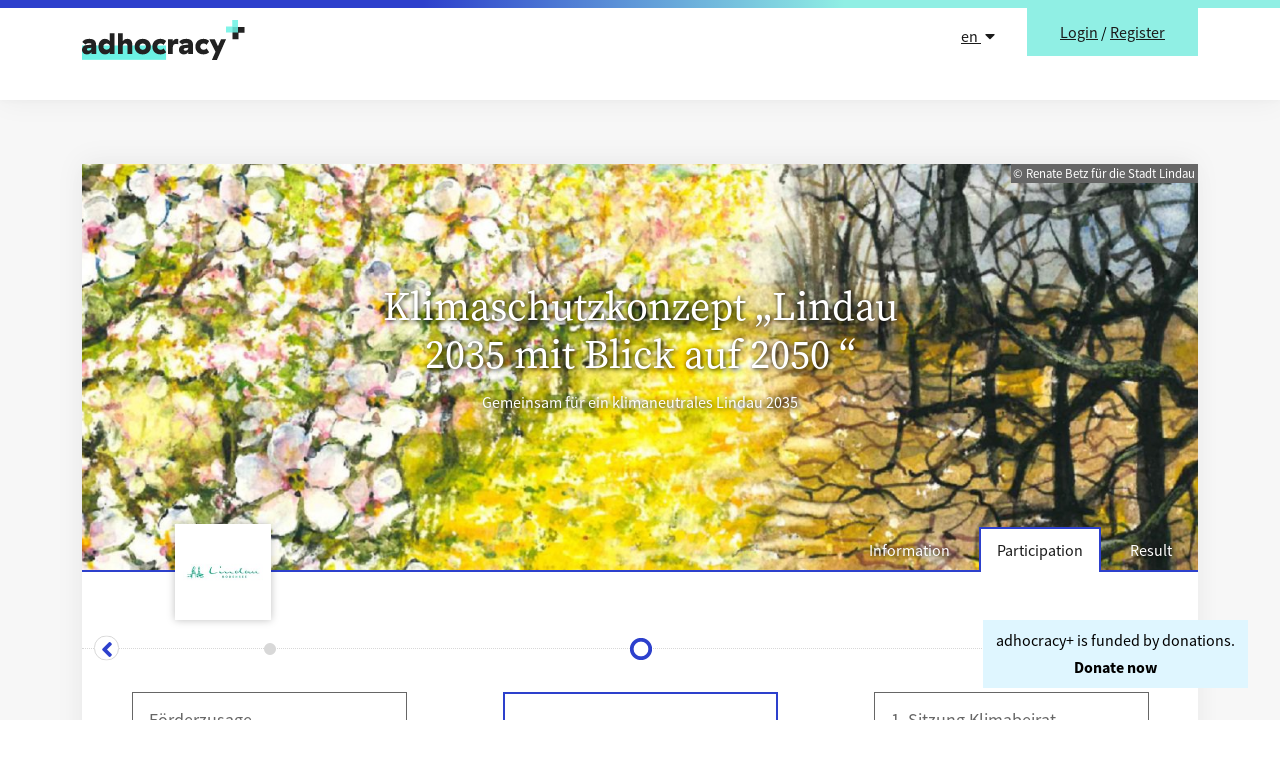

--- FILE ---
content_type: text/html; charset=utf-8
request_url: https://beteiligung.stadtlindau.de/projects/klimaschutzkonzept-lindau-2035-mit-blick-auf-2050/?initialSlide=3
body_size: 9133
content:
<!DOCTYPE html>



<html lang="en">
<head>
    <meta charset="utf-8" />
    <meta http-equiv="X-UA-Compatible" content="IE=edge" />
    <title>Klimaschutzkonzept „Lindau 2035 mit Blick auf 2050 “ &mdash; adhocracy+/stadtlindau</title>
    <link rel="icon" type="image/png" sizes="32x32" href="/static/images/favicon-32x32.99db7ec3dc3d.png">
    <link rel="icon" type="image/png" sizes="96x96" href="/static/images/favicon-96x96.3a62a1b87f76.png">
    <link rel="icon" type="image/png" sizes="16x16" href="/static/images/favicon-16x16.95e4cdddc1bd.png">
    
  
        
    
    <link rel="stylesheet" href="/static/dsgvo_video_embed.6fab0e4c317d.css" />


    
    <meta name="twitter:card" content="summary">
    <meta name="twitter:title" content="adhocracy+/stadtlindau">
    <meta name="linkedin:title" content="adhocracy+/stadtlindau">
    <meta property="og:url" content="https://beteiligung.stadtlindau.de/stadtlindau/projects/klimaschutzkonzept-lindau-2035-mit-blick-auf-2050/?initialSlide=3">
    <meta property="og:title" content="adhocracy+/stadtlindau">
    

    

<meta name="twitter:image" content="https://aplus-media.liqd.net/projects/backgrounds/Screenshot_59.jpg.1500x500_q85_crop-smart.jpg">
<meta name="linkedin:image" content="https://aplus-media.liqd.net/projects/backgrounds/Screenshot_59.jpg.1500x500_q85_crop-smart.jpg">
<meta property="og:image" content="https://aplus-media.liqd.net/projects/backgrounds/Screenshot_59.jpg.1500x500_q85_crop-smart.jpg">
<meta property="og:image:width" content="1500">
<meta property="og:image:height" content="500">



    

<meta name="twitter:description" content="Gemeinsam für ein klimaneutrales Lindau 2035">
<meta name="linkedin:description" content="Gemeinsam für ein klimaneutrales Lindau 2035">
<meta property="og:description" content="Gemeinsam für ein klimaneutrales Lindau 2035">



    <link rel="stylesheet" type="text/css" href="/static/adhocracy4.b999c2d4a65f.css" />
    <script src="/jsi18n/"></script>
    <script src="/static/adhocracy4.1c4a8066f46f.js"></script>
    <meta name="viewport" content="width=device-width" />

    
  
        
    
    <script type="text/javascript" src="/static/dsgvo_video_embed.02fade6511db.js"></script>

    
     <!-- Matomo -->
<script type="text/javascript">
  var _paq = window._paq = window._paq || [];
  /* tracker methods like "setCustomDimension" should be called before "trackPageView" */

  _paq.push(['disableCookies']);

  _paq.push(['trackPageView']);
  _paq.push(['enableLinkTracking']);
  (function() {
    var u="https://stats.adhocracy.plus/";
    _paq.push(['setTrackerUrl', u+'matomo.php']);
    _paq.push(['setSiteId', '31']);
    var d=document, g=d.createElement('script'), s=d.getElementsByTagName('script')[0];
    g.type='text/javascript'; g.async=true; g.src=u+'matomo.js'; s.parentNode.insertBefore(g,s);
  })();
</script>
<!-- End Matomo Code -->
 
</head>
<body>
    
        <a href="#main" class="visually-hidden-focusable">Skip to content </a>

        
        


<header class="header-upper" aria-label="Header">
    <div class="u-page-ribbon"></div>

    <nav class="navbar navbar-expand-md">
        <div class="container position-relative">
            <a class="navbar-brand header-upper__brand" href="/">
                <img src="/static/images/logo.svg" alt="adhocracy+" class="header-upper__brand-img" />
            </a>

            <ul class="header-upper__nav navbar-nav ms-auto">
                <li class="nav-item header-upper__lang">
                    

<div class="dropdown ">
    
    <a class="dropdown-toggle"
      href="#"
      id="navbarDropdown"
      role="button"
      aria-label="Language selector, 
      
        
          English
        
      
        
      
       selected"
      data-bs-toggle="dropdown"
      aria-haspopup="true"
      aria-expanded="false">
      en
      <i class="fa fa-caret-down ps-1" aria-hidden="true"></i>
    </a>
    <div class="dropdown-menu dropdown-menu-end" aria-labelledby="navbarDropdown">
      
          
          
    
          
          
            <form action="/i18n/setlang/" method="post">
                <input type="hidden" name="csrfmiddlewaretoken" value="u4R560ynhJKfxWvwbocFjLEYQJkcA7HoPHFHnUID1Q1YEqrfLNBgJczpertjAxZl">
                <input name="next" type="hidden" value="" />
                <input name="language" type="hidden" value="de">
                <button class="dropdown-item" role="button" type="submit" aria-label="select German">
                    Deutsch
                </button>
            </form>
        
    
    </div>
</div>

                </li>

                <li class="nav-item header-upper__user" >
                    

        <div class="btn btn--secondary-filled btn--huge btn--attached-top">
            <span class="navi__item"><a href="/accounts/login/?next=/stadtlindau/projects/klimaschutzkonzept-lindau-2035-mit-blick-auf-2050/?initialSlide=3">Login</a></span>
            <span class="d-none d-md-inline">/</span>
            <span class="navi__item"><a href="/accounts/signup/?next=/stadtlindau/projects/klimaschutzkonzept-lindau-2035-mit-blick-auf-2050/?initialSlide=3">Register</a></span>
        </div>
    </div>


                </li>
            </ul>
        </div>
    </nav>
</header>

        
        <div class="min-height__wrapper d-flex flex-column">
        <main id="main" class="flex-fill">
            

            
<div class="u-bg-light py-md-5">
    <div class="container">
        <div class="col-12 container--shadow">
            

            
        

            
                
            <div
                class="project-header project-header--image"
                
                    style="background-image: url(https://aplus-media.liqd.net/projects/backgrounds/Screenshot_59.jpg.1500x500_q85_crop-smart.jpg);"
                    role="img"
                    aria-label="Here you can find a decorative picture."
                
            >
                <div class="mb-5 u-z-index--0">
                    <div class="col-md-8 col-lg-6 offset-md-2 offset-lg-3">
                        <h1 class="project-header__title">Klimaschutzkonzept „Lindau 2035 mit Blick auf 2050 “</h1>
                        <p class="project-header__description">Gemeinsam für ein klimaneutrales Lindau 2035</p>
                        
                    </div>
                </div>
                
                <div class="header__copyright copyright">© Renate Betz für die Stadt Lindau</div>
                
                  <div class="tablist project-header__tabs">
                      <nav class="nav d-none d-md-inline-block" role="tablist">
                          <a
                              id="tab-project-942-information"
                              class="tab"
                              data-bs-toggle="tab"
                              href="#tabpanel-project-942-information"
                              role="tab"
                              aria-controls="tabpanel-project-942-information"
                              aria-expanded="false">
                              Information
                          </a>
                          <a
                              id="tab-project-942-participation"
                              class="tab active"
                              data-bs-toggle="tab"
                              href="#tabpanel-project-942-participation"
                              role="tab"
                              aria-controls="tabpanel-project-942-participation"
                              aria-expanded="true">
                              Participation
                          </a>
                          <a
                              id="tab-project-942-result"
                              class="tab"
                              data-bs-toggle="tab"
                              href="#tabpanel-project-942-result"
                              role="tab"
                              aria-controls="tabpanel-project-942-result"
                              aria-expanded="false">
                              Result
                          </a>
                      </nav>
                      

    <ul class="nav d-inline-block d-md-none" role="tablist">
        <li class="nav-item dropdown">
          <a
              class="nav-link dropdown-toggle tab active me-2"
              data-bs-toggle="dropdown"
              href="#"
              role="button"
              aria-haspopup="true"
              aria-expanded="false">
              Project
              <i class="fa fa-caret-down" aria-hidden="true"></i>
          </a>
          <div class="dropdown-menu dropdown-menu-end">
              <a
                  id="tab-project-942-information"
                  class="dropdown-item"
                  data-bs-toggle="tab"
                  href="#tabpanel-project-942-information"
                  role="tab"
                  aria-controls="tabpanel-project-942-information"
                  aria-expanded="false">
                  Information
              </a>
              <a
                  id="tab-project-942-participation"
                  class="dropdown-item active"
                  data-bs-toggle="tab"
                  href="#tabpanel-project-942-participation"
                  role="tab"
                  aria-controls="tabpanel-project-942-participation"
                  aria-expanded="true">
                  Participation
              </a>
              <a
                  id="tab-project-942-result"
                  class="dropdown-item"
                  data-bs-toggle="tab"
                  href="#tabpanel-project-942-result"
                  role="tab"
                  aria-controls="tabpanel-project-942-result"
                  aria-expanded="false">
                  Result
              </a>
          </div>
        </li>
    </ul>

                  </div>
                


<div class="header-lower__position">
    <div class="col-md-10 offset-md-1 ps-3 ps-md-0">
        <nav class="header-lower__nav">

            
              
                <a href="/" class="header-lower__logo-box" rel="home">
                    <img src="https://aplus-media.liqd.net/organisations/logos/Stadt_Logo_Farbe_RGB1.12.jpg.0x160_q85.jpg" height="80" alt="stadtlindau" class="header-lower__logo-img" />
                </a>
            

            

            
        </nav>
    </div>
</div>

<!-- mobile navigation  -->


            </div>
            
            
            <div class="u-spacer-bottom-4"></div>
            

            <div
                class="tabpanel tabpanel--topnav"
                id="tabpanel-project-942-information"
                role="tabpanel"
                aria-labelledby="tab-project-942-information"
                aria-expanded="false">
                <div class="container">
                    <div class="row">
                        <div class="col-md-10 col-lg-8 offset-md-1 offset-lg-2">
                            <div class="ck-content">
                                <div>

<div class="accordion mb-4">
    <a id=a4ckeditor-collapsible-17658704315449126_0-title href=#a4ckeditor-collapsible-17658704315449126_0-body aria-haspopup=true aria-expanded=false aria-controls=a4ckeditor-collapsible-17658704315449126_0-body data-bs-toggle=collapse class="accordion__title collapsed">
        <h3 class=my-2>
            <span>Worum geht es?</span>
            <i class="fas fa-plus" aria-hidden=true></i>
        </h3>
    </a>

    <div class="accordion__body collapse" id=a4ckeditor-collapsible-17658704315449126_0-body aria-labelledby=a4ckeditor-collapsible-17658704315449126_0-title>
        <div>
<p>Ein <strong>Klimaschutzkonzept </strong>beinhaltet die Planung und Umsetzung von Klimaschutzmaßnahmen auf lokaler Ebene. Das Ziel ist, mehr Energieeffizienz und deutlich weniger C02 Ausstoß. Das Klimaschutzkonzept ist ein Fahrplan für die nächsten<strong> 14 Jahre</strong>. Da Klimaschutz nur gelingen kann, wenn alle an einem Strang ziehen, sind Menschen aus der Politik, Verwaltung und Zivilgesellschaft gleichermaßen gefordert und eingebunden.</p>

<p>Damit der Klimaschutz in Lindau (B) einen noch höheren Stellenwert bekommt, beschloss der Stadtrat am 24. Juni 2020 die Einrichtung eines <strong>Klimabeirates</strong>. Der Klimabeirat dient als Verbindungsglied zwischen Öffentlichkeit und den politischen Gremien der Stadt für den Klimaschutz. Er bereitet als beratende Klimaschutz-„Denkfabrik“ klimapolitische Entscheidungen für die politischen Gremien der Stadt vor.</p>

<p>Der Klimabeirat hat sich zum Ziel gesetzt, dass Lindau (B) bis 2035 klimaneutral sein soll. Der Klimabeirat erarbeitet Empfehlungen für den Stadtrat und möchte Wege zur Erreichung des Pariser Klimaziels aufzeigen.</p>

<p>Ein wichtiges Element des Klimaschutzkonzeptes ist der <strong>Maßnahmenkatalog</strong>.<u> Initiativgruppen wie auch Einzelpersonen </u>können dort ihre Projektideen einreichen. Der Auswahlprozess ist in der Skizze dargestellt.</p>

<p>Das Einreichungsformular finden Sie <a href="https://www.stadtlindau.de/media/custom/2715_4700_1.PDF?1625557909"><strong>hier</strong></a> (Download Webseite Stadt Lindau).</p>

<p>Die empfohlenen Maßnahmen können via Online-Beteiligung eingesehen und bewertet werden. Die ersten 72 Maßnahmen können vom 1.10 - 14.10. hier auf der Plattform bewertet werden.</p>

<p><img alt="Einreichungsprozess Projektidee Klimabeirat" src="https://www.stadtlindau.de/media/custom/2715_4732_1_g.PNG?1628517462"></p>
</div>
    </div>
</div>
</div><div>

<div class="accordion mb-4">
    <a id=a4ckeditor-collapsible-17658704315449126_1-title href=#a4ckeditor-collapsible-17658704315449126_1-body aria-haspopup=true aria-expanded=false aria-controls=a4ckeditor-collapsible-17658704315449126_1-body data-bs-toggle=collapse class="accordion__title collapsed">
        <h3 class=my-2>
            <span>Was ist das Ziel?</span>
            <i class="fas fa-plus" aria-hidden=true></i>
        </h3>
    </a>

    <div class="accordion__body collapse" id=a4ckeditor-collapsible-17658704315449126_1-body aria-labelledby=a4ckeditor-collapsible-17658704315449126_1-title>
        <div>
<p>Der Klimabeirat hat bei seinem zweiten Treffen festgestellt: „Lindau muss bis 2035 klimaneutral sein um einen fairen Beitrag  zur Erreichung der Pariser Klimaziele (1,5 Grad) zu leisten.“  Das ist der Leitsatz „Klimaneutrales Lindau 2035“. Damit dieses Ziel erreicht wird, braucht es das Engagement von Politik, Verwaltung und Bürgerschaft.</p>

<p>Das Klimaschutzkonzept „Lindau 2035 mit Blick auf 2050“ besteht aus den folgenden Bausteinen:</p>

<ul>
	<li>Treibhausgas-Bilanzierung</li>
	<li>Formulierung von Leitbildern</li>
	<li>Erstellung der Maßnahmenkataloge</li>
	<li>Festlegen von Zwischenzielen und Meilensteinen</li>
	<li>Controlling</li>
</ul>
</div>
    </div>
</div>
</div><div>

<div class="accordion mb-4">
    <a id=a4ckeditor-collapsible-17658704315449126_2-title href=#a4ckeditor-collapsible-17658704315449126_2-body aria-haspopup=true aria-expanded=false aria-controls=a4ckeditor-collapsible-17658704315449126_2-body data-bs-toggle=collapse class="accordion__title collapsed">
        <h3 class=my-2>
            <span>Wer kann sich einbringen?</span>
            <i class="fas fa-plus" aria-hidden=true></i>
        </h3>
    </a>

    <div class="accordion__body collapse" id=a4ckeditor-collapsible-17658704315449126_2-body aria-labelledby=a4ckeditor-collapsible-17658704315449126_2-title>
        <div>
<p>Alle Interessierten sollen die Möglichkeit haben, sich jederzeit über die einzelnen Schritte hier auf beteiligung.stadtlindau.de und der städtische Webseite zu informieren. Die Sitzungen des Klimabeirates finden öffentlich statt. Im Rahmen von „Projektschmieden“ zum Thema Klima bringen Bürgerinnen und Bürger ihre Ideen ein. Wer ein konkretes Projekt zu den vom Klimabeirat erarbeiteten<strong> sieben Handlungsfeldern</strong></p>

<ul>
	<li>Entwicklungsplanung &amp; Raumordnung,</li>
	<li>Gebäude, Energieeffizienz Neu- und Altbauten</li>
	<li>Versorgung, Entsorgung</li>
	<li>Mobilität</li>
	<li>Interne Organisation</li>
	<li>Kommunikation, Kooperation</li>
	<li>Klimawandelanpassung und Lebensstil</li>
</ul>

<p> einreichen möchte, kann das über dieses <a href="https://www.stadtlindau.de/media/custom/2715_4700_1.PDF?1625557909">Formular </a> tun.</p>

<p>Die so vorgeschlagenen Ideen werden ab September 2021 im Klimabeirat bewertet und priorisiert.</p>

<p>Alle interessierten Bürgerinnen und Bürger können die empfohlenen Maßnahmen hier auf der Plattform einsehen und bewerten.</p>

<p>Öffentliche Bewertung der ersten 72 Vorschläge: 1.10 - 14.10.2021. Die Ergebnisse der Bürgerbeteiligung werden im Klimabeirat am 21.10.2021 vorgestellt.</p>

<p><img alt="Einreichungsprozess Projektidee Klimabeirat" src="https://www.stadtlindau.de/media/custom/2715_4732_1_g.PNG?1628517462"></p>
</div>
    </div>
</div>
</div><div>

<div class="accordion mb-4">
    <a id=a4ckeditor-collapsible-17658704315449126_3-title href=#a4ckeditor-collapsible-17658704315449126_3-body aria-haspopup=true aria-expanded=false aria-controls=a4ckeditor-collapsible-17658704315449126_3-body data-bs-toggle=collapse class="accordion__title collapsed">
        <h3 class=my-2>
            <span>Wie lange geht der Prozess</span>
            <i class="fas fa-plus" aria-hidden=true></i>
        </h3>
    </a>

    <div class="accordion__body collapse" id=a4ckeditor-collapsible-17658704315449126_3-body aria-labelledby=a4ckeditor-collapsible-17658704315449126_3-title>
        <div>
<p>Das Klimaschutzkonzept „Lindau 2035 mit Blick auf 2050“ ist auf die nächsten 14 Jahre ausgelegt. Dieser Prozess hat viele Zwischenschritte und Zwischenziele. Diese werden laufend abgebildet.</p>

<p>Die Regierung von Schwaben erteilte im Oktober 2020 die Förderzusage.</p>
</div>
    </div>
</div>
</div><div>

<div class="accordion mb-4">
    <a id=a4ckeditor-collapsible-17658704315449126_4-title href=#a4ckeditor-collapsible-17658704315449126_4-body aria-haspopup=true aria-expanded=false aria-controls=a4ckeditor-collapsible-17658704315449126_4-body data-bs-toggle=collapse class="accordion__title collapsed">
        <h3 class=my-2>
            <span>Was geschieht mit den Ergebnissen?</span>
            <i class="fas fa-plus" aria-hidden=true></i>
        </h3>
    </a>

    <div class="accordion__body collapse" id=a4ckeditor-collapsible-17658704315449126_4-body aria-labelledby=a4ckeditor-collapsible-17658704315449126_4-title>
        <div>
<p>Die Treibhausgas (THG)-Bilanz dient als Bestandsaufnahme und ist von Bedeutung für alle weiteren Aktivitäten im Klimaschutz. Sie wurde am 15. April 2021 in der zweiten Sitzung des Klimabeirates vorgestellt.</p>

<p>Aktuell wird am Maßnahmenkatalog gearbeitet. Daraus resultierende Projekte werden in den kommenden Monaten und Jahren umgesetzt.</p>
</div>
    </div>
</div>
</div><p> 
			    </div>
                            
                                <h3 class="u-top-divider">Contact for questions</h3>
                                
                                <p>Danielle Eichler</p>
                                
                                
                                <p><p>Klimamanagerin<br>Stadt Lindau<br>Bregenzer Str. 8<br>88131 Lindau (B)</p></p>
                                
                                
                                
                                <a class="btn btn--primary" href="mailto:Danielle.Eichler@lindau.de">
                                    Email
                                </a>
                                
                                
                                <a class="btn btn--primary" target="_blank" href="https://www.stadtlindau.de/B%C3%BCrger-Politik-Verwaltung/Klimaschutz/Klimabeirat/">
                                    Website
                                </a>
                                
                            
                        </div>
                    </div>
                </div>
            </div>

            <div
                class="tabpanel tabpanel--topnav active"
                id="tabpanel-project-942-participation"
                role="tabpanel"
                aria-labelledby="tab-project-942-participation"
                aria-expanded="true">
                <div class="timeline-carousel__wrapper">
                
                    
<div class="timeline-carousel">
    <div class="timeline-carousel__line"></div>
    <div class="container-fluid timeline-carousel__container">
        <div id="timeline-carousel" data-initial-slide="3">
            <div class="timeline-carousel__item">
                
                    <a href="/projects/klimaschutzkonzept-lindau-2035-mit-blick-auf-2050/?initialSlide=0#timeline-carousel"
                       aria-labelledby="timeline_item timeline_entry_1">
                        <div id="timeline_item"
                             class="timeline-carousel__dot ">
                            <span class="visually-hidden">Timeline item</span>
                        </div>
                        <div class="timeline-carousel__label ">
                            <span id="timeline_entry_1">
                                
                                    <h2 class="timeline-carousel__title">Stadtratsbeschluss</h2>
                                    <date> on June 24, 2020</date>
                                
                            </span>
                        </div>
                    </a>
                
                    <a href="/projects/klimaschutzkonzept-lindau-2035-mit-blick-auf-2050/?initialSlide=1#timeline-carousel"
                       aria-labelledby="timeline_item timeline_entry_2">
                        <div id="timeline_item"
                             class="timeline-carousel__dot ">
                            <span class="visually-hidden">Timeline item</span>
                        </div>
                        <div class="timeline-carousel__label ">
                            <span id="timeline_entry_2">
                                
                                    <h2 class="timeline-carousel__title">Beschluss</h2>
                                    <date> on July 7, 2020</date>
                                
                            </span>
                        </div>
                    </a>
                
                    <a href="/projects/klimaschutzkonzept-lindau-2035-mit-blick-auf-2050/?initialSlide=2#timeline-carousel"
                       aria-labelledby="timeline_item timeline_entry_3">
                        <div id="timeline_item"
                             class="timeline-carousel__dot ">
                            <span class="visually-hidden">Timeline item</span>
                        </div>
                        <div class="timeline-carousel__label ">
                            <span id="timeline_entry_3">
                                
                                    <h2 class="timeline-carousel__title">Förderzusage</h2>
                                    <date> on Oct. 23, 2020</date>
                                
                            </span>
                        </div>
                    </a>
                
                    <a href="/projects/klimaschutzkonzept-lindau-2035-mit-blick-auf-2050/?initialSlide=3#timeline-carousel"
                       aria-labelledby="timeline_item timeline_entry_4">
                        <div id="timeline_item"
                             class="timeline-carousel__dot  initial ">
                            <span class="visually-hidden">Timeline item</span>
                        </div>
                        <div class="timeline-carousel__label  initial ">
                            <span id="timeline_entry_4">
                                
                                    <h2 class="timeline-carousel__title">Vergabe Treibhausbilanz</h2>
                                    <date> on Oct. 23, 2020</date>
                                
                            </span>
                        </div>
                    </a>
                
                    <a href="/projects/klimaschutzkonzept-lindau-2035-mit-blick-auf-2050/?initialSlide=4#timeline-carousel"
                       aria-labelledby="timeline_item timeline_entry_5">
                        <div id="timeline_item"
                             class="timeline-carousel__dot ">
                            <span class="visually-hidden">Timeline item</span>
                        </div>
                        <div class="timeline-carousel__label ">
                            <span id="timeline_entry_5">
                                
                                    <h2 class="timeline-carousel__title">1. Sitzung Klimabeirat</h2>
                                    <date> on Feb. 18, 2021</date>
                                
                            </span>
                        </div>
                    </a>
                
                    <a href="/projects/klimaschutzkonzept-lindau-2035-mit-blick-auf-2050/?initialSlide=5#timeline-carousel"
                       aria-labelledby="timeline_item timeline_entry_6">
                        <div id="timeline_item"
                             class="timeline-carousel__dot ">
                            <span class="visually-hidden">Timeline item</span>
                        </div>
                        <div class="timeline-carousel__label ">
                            <span id="timeline_entry_6">
                                
                                    <h2 class="timeline-carousel__title">Projektschmiede</h2>
                                    <date> on March 11, 2021</date>
                                
                            </span>
                        </div>
                    </a>
                
                    <a href="/projects/klimaschutzkonzept-lindau-2035-mit-blick-auf-2050/?initialSlide=6#timeline-carousel"
                       aria-labelledby="timeline_item timeline_entry_7">
                        <div id="timeline_item"
                             class="timeline-carousel__dot ">
                            <span class="visually-hidden">Timeline item</span>
                        </div>
                        <div class="timeline-carousel__label ">
                            <span id="timeline_entry_7">
                                
                                    <h2 class="timeline-carousel__title">2. Sitzung Klimabeirat</h2>
                                    <date> on April 15, 2021</date>
                                
                            </span>
                        </div>
                    </a>
                
                    <a href="/projects/klimaschutzkonzept-lindau-2035-mit-blick-auf-2050/?initialSlide=7#timeline-carousel"
                       aria-labelledby="timeline_item timeline_entry_8">
                        <div id="timeline_item"
                             class="timeline-carousel__dot ">
                            <span class="visually-hidden">Timeline item</span>
                        </div>
                        <div class="timeline-carousel__label ">
                            <span id="timeline_entry_8">
                                
                                    <h2 class="timeline-carousel__title">3. Sitzung Klimabeirat</h2>
                                    <date> on June 17, 2021</date>
                                
                            </span>
                        </div>
                    </a>
                
                    <a href="/projects/klimaschutzkonzept-lindau-2035-mit-blick-auf-2050/?initialSlide=8#timeline-carousel"
                       aria-labelledby="timeline_item timeline_entry_9">
                        <div id="timeline_item"
                             class="timeline-carousel__dot ">
                            <span class="visually-hidden">Timeline item</span>
                        </div>
                        <div class="timeline-carousel__label ">
                            <span id="timeline_entry_9">
                                
                                    <h2 class="timeline-carousel__title">4. Sitzung Klimabeirat</h2>
                                    <date> on Sept. 23, 2021</date>
                                
                            </span>
                        </div>
                    </a>
                
                    <a href="/projects/klimaschutzkonzept-lindau-2035-mit-blick-auf-2050/?initialSlide=9#timeline-carousel"
                       aria-labelledby="timeline_item timeline_entry_10">
                        <div id="timeline_item"
                             class="timeline-carousel__dot ">
                            <span class="visually-hidden">Timeline item</span>
                        </div>
                        <div class="timeline-carousel__label ">
                            <span id="timeline_entry_10">
                                
                                    <h2 class="timeline-carousel__title">Online Participation</h2>
                                    <date> from Oct. 1, 2021</date>
                                
                            </span>
                        </div>
                    </a>
                
                    <a href="/projects/klimaschutzkonzept-lindau-2035-mit-blick-auf-2050/?initialSlide=10#timeline-carousel"
                       aria-labelledby="timeline_item timeline_entry_11">
                        <div id="timeline_item"
                             class="timeline-carousel__dot ">
                            <span class="visually-hidden">Timeline item</span>
                        </div>
                        <div class="timeline-carousel__label ">
                            <span id="timeline_entry_11">
                                
                                    <h2 class="timeline-carousel__title">5. Sitzung Klimabeirat</h2>
                                    <date> on Oct. 21, 2021</date>
                                
                            </span>
                        </div>
                    </a>
                
                    <a href="/projects/klimaschutzkonzept-lindau-2035-mit-blick-auf-2050/?initialSlide=11#timeline-carousel"
                       aria-labelledby="timeline_item timeline_entry_12">
                        <div id="timeline_item"
                             class="timeline-carousel__dot ">
                            <span class="visually-hidden">Timeline item</span>
                        </div>
                        <div class="timeline-carousel__label ">
                            <span id="timeline_entry_12">
                                
                                    <h2 class="timeline-carousel__title">6. Sitzung Klimabeirat</h2>
                                    <date> on Feb. 10, 2022</date>
                                
                            </span>
                        </div>
                    </a>
                
                    <a href="/projects/klimaschutzkonzept-lindau-2035-mit-blick-auf-2050/?initialSlide=12#timeline-carousel"
                       aria-labelledby="timeline_item timeline_entry_13">
                        <div id="timeline_item"
                             class="timeline-carousel__dot ">
                            <span class="visually-hidden">Timeline item</span>
                        </div>
                        <div class="timeline-carousel__label ">
                            <span id="timeline_entry_13">
                                
                                    <h2 class="timeline-carousel__title">7. Sitzung Klimabeirat</h2>
                                    <date> on May 16, 2022</date>
                                
                            </span>
                        </div>
                    </a>
                
                    <a href="/projects/klimaschutzkonzept-lindau-2035-mit-blick-auf-2050/?initialSlide=13#timeline-carousel"
                       aria-labelledby="timeline_item timeline_entry_14">
                        <div id="timeline_item"
                             class="timeline-carousel__dot ">
                            <span class="visually-hidden">Timeline item</span>
                        </div>
                        <div class="timeline-carousel__label ">
                            <span id="timeline_entry_14">
                                
                                    <h2 class="timeline-carousel__title">8. Sitzung Klimabeirat</h2>
                                    <date> on June 30, 2022</date>
                                
                            </span>
                        </div>
                    </a>
                
                    <a href="/projects/klimaschutzkonzept-lindau-2035-mit-blick-auf-2050/?initialSlide=14#timeline-carousel"
                       aria-labelledby="timeline_item timeline_entry_15">
                        <div id="timeline_item"
                             class="timeline-carousel__dot ">
                            <span class="visually-hidden">Timeline item</span>
                        </div>
                        <div class="timeline-carousel__label ">
                            <span id="timeline_entry_15">
                                
                                    <h2 class="timeline-carousel__title">9. Sitzung Klimabeirat</h2>
                                    <date> on Sept. 22, 2022</date>
                                
                            </span>
                        </div>
                    </a>
                
                    <a href="/projects/klimaschutzkonzept-lindau-2035-mit-blick-auf-2050/?initialSlide=15#timeline-carousel"
                       aria-labelledby="timeline_item timeline_entry_16">
                        <div id="timeline_item"
                             class="timeline-carousel__dot ">
                            <span class="visually-hidden">Timeline item</span>
                        </div>
                        <div class="timeline-carousel__label ">
                            <span id="timeline_entry_16">
                                
                                    <h2 class="timeline-carousel__title">10. Sitzung Klimabeirat</h2>
                                    <date> on Nov. 24, 2022</date>
                                
                            </span>
                        </div>
                    </a>
                
                    <a href="/projects/klimaschutzkonzept-lindau-2035-mit-blick-auf-2050/?initialSlide=16#timeline-carousel"
                       aria-labelledby="timeline_item timeline_entry_17">
                        <div id="timeline_item"
                             class="timeline-carousel__dot ">
                            <span class="visually-hidden">Timeline item</span>
                        </div>
                        <div class="timeline-carousel__label ">
                            <span id="timeline_entry_17">
                                
                                    <h2 class="timeline-carousel__title">11. Sitzung Klimabeirat</h2>
                                    <date> on Feb. 28, 2023</date>
                                
                            </span>
                        </div>
                    </a>
                
                    <a href="/projects/klimaschutzkonzept-lindau-2035-mit-blick-auf-2050/?initialSlide=17#timeline-carousel"
                       aria-labelledby="timeline_item timeline_entry_18">
                        <div id="timeline_item"
                             class="timeline-carousel__dot ">
                            <span class="visually-hidden">Timeline item</span>
                        </div>
                        <div class="timeline-carousel__label ">
                            <span id="timeline_entry_18">
                                
                                    <h2 class="timeline-carousel__title">12. Sitzung Klimabeirat</h2>
                                    <date> on April 18, 2023</date>
                                
                            </span>
                        </div>
                    </a>
                
                    <a href="/projects/klimaschutzkonzept-lindau-2035-mit-blick-auf-2050/?initialSlide=18#timeline-carousel"
                       aria-labelledby="timeline_item timeline_entry_19">
                        <div id="timeline_item"
                             class="timeline-carousel__dot ">
                            <span class="visually-hidden">Timeline item</span>
                        </div>
                        <div class="timeline-carousel__label ">
                            <span id="timeline_entry_19">
                                
                                    <h2 class="timeline-carousel__title">13. Sitzung Klimabeirat</h2>
                                    <date> on June 27, 2023</date>
                                
                            </span>
                        </div>
                    </a>
                
                    <a href="/projects/klimaschutzkonzept-lindau-2035-mit-blick-auf-2050/?initialSlide=19#timeline-carousel"
                       aria-labelledby="timeline_item timeline_entry_20">
                        <div id="timeline_item"
                             class="timeline-carousel__dot ">
                            <span class="visually-hidden">Timeline item</span>
                        </div>
                        <div class="timeline-carousel__label ">
                            <span id="timeline_entry_20">
                                
                                    <h2 class="timeline-carousel__title">14. Sitzung Klimabeirat</h2>
                                    <date> on July 25, 2023</date>
                                
                            </span>
                        </div>
                    </a>
                
                    <a href="/projects/klimaschutzkonzept-lindau-2035-mit-blick-auf-2050/?initialSlide=20#timeline-carousel"
                       aria-labelledby="timeline_item timeline_entry_21">
                        <div id="timeline_item"
                             class="timeline-carousel__dot ">
                            <span class="visually-hidden">Timeline item</span>
                        </div>
                        <div class="timeline-carousel__label ">
                            <span id="timeline_entry_21">
                                
                                    <h2 class="timeline-carousel__title">15. Sitzung Klimabeirat</h2>
                                    <date> on Sept. 26, 2023</date>
                                
                            </span>
                        </div>
                    </a>
                
                    <a href="/projects/klimaschutzkonzept-lindau-2035-mit-blick-auf-2050/?initialSlide=21#timeline-carousel"
                       aria-labelledby="timeline_item timeline_entry_22">
                        <div id="timeline_item"
                             class="timeline-carousel__dot ">
                            <span class="visually-hidden">Timeline item</span>
                        </div>
                        <div class="timeline-carousel__label ">
                            <span id="timeline_entry_22">
                                
                                    <h2 class="timeline-carousel__title">16. Sitzung Klimabeirat</h2>
                                    <date> on Oct. 10, 2023</date>
                                
                            </span>
                        </div>
                    </a>
                
            </div>
        </div>
    </div>
</div>

                
                </div>
                <div class="container">
                    
                    <div class="row">
                        <div class="col-md-8 col-lg-6 offset-md-2 offset-lg-3">
                            <h2>Vergabe Erstellung Treibhausbilanz</h2>
                            <div class="phase-info__item__subtitle">
                                <time  datetime="2020-10-23T19:00:00+02:00">Oct. 23, 2020, 7 p.m.</time>
                            </div>
                            <P><p>Vergabe Erstellung einer Treibhausgasbilanz an das Energie- und Umweltzentrum Allg&auml;u (eza!).</p></P>
                        </div>
                    </div>

                    
                </div>
                
                <!-- these blocks are only filled when in phase view -->
                <div class="col-md-6 col-lg-4 offset-md-3 offset-lg-4">
                
                </div>
                
            </div>

            <div
                class="tabpanel tabpanel--topnav"
                id="tabpanel-project-942-result"
                role="tabpanel"
                aria-labelledby="tab-project-942-result"
                aria-expanded="false">
                <div class="container">
                

                    <div class="row">
                        <div class="col-md-10 col-lg-8 offset-md-1 offset-lg-2">
                          <h5>Final Results</h5>
                        </div>
                        <div class="col-md-10 col-lg-8 offset-md-1 offset-lg-2 ck-content">
                            
                                <div>

<div class="accordion mb-4">
    <a id=a4ckeditor-collapsible-17658704315797513_0-title href=#a4ckeditor-collapsible-17658704315797513_0-body aria-haspopup=true aria-expanded=false aria-controls=a4ckeditor-collapsible-17658704315797513_0-body data-bs-toggle=collapse class="accordion__title collapsed">
        <h3 class=my-2>
            <span>Welche Ergebnisse gibt es?</span>
            <i class="fas fa-plus" aria-hidden=true></i>
        </h3>
    </a>

    <div class="accordion__body collapse" id=a4ckeditor-collapsible-17658704315797513_0-body aria-labelledby=a4ckeditor-collapsible-17658704315797513_0-title>
        <div>
<p>Das Klimaschutzkonzept ist fertiggestellt und wurde vom Stadtrat am 30.11.2022 beschlossen:</p>

<p><a href="https://www.stadtlindau.de/Bürger-Politik-Verwaltung/Klimaschutz/Klimaschutzkonzept-Lindau-B-2023/">https://www.stadtlindau.de/Bürger-Politik-Verwaltung/Klimaschutz/Klimaschutzkonzept-Lindau-B-2023/</a></p>

<p>Am 24.November 2022 hat der Klimabeirat öffentlich getagt. Unter <a href="https://www.stadtlindau.de/Bürger-Politik-Verwaltung/Klimaschutz/Klimabeirat/">https://www.stadtlindau.de/Bürger-Politik-Verwaltung/Klimaschutz/Klimabeirat/</a></p>

<p>wurde die Präsentation, die Tagesordnung, der Vortrag und die Resonanz der Bürger an den Thementischen angelegt.</p>

<p>Empfehlungen aus dem Klimabeirat wurden dem Stadtrat zum Beschluss vorgelegt.</p>

<p>Im Jahr 2021:</p>

<ul>
	<li>29. November
	<ul>
		<li>Grundsatzbeschluss Klimaneutralität 2035</li>
		<li>Klimastrategie auf Kommunalebene</li>
		<li>Förderung Radverkehr</li>
		<li>Entscheidung des Stadtrates auf Klimarelevanz prüfen</li>
		<li>Autoarmer Inselkern</li>
		<li>Erstellung einer Treibhausgas-Bilanz alle 4 Jahre</li>
		<li>Auftrag an den Klimabeirat weitere Maßnahmen vorzulegen</li>
		<li>Auftrag zur Erarbeitung von Zwischenzielen und Meilensteine</li>
	</ul>
	</li>
</ul>

<p> </p>

<p>Im Jahr 2022:</p>

<ul>
	<li>29. März
	<ul>
		<li>Aufstockung der Neupflanzung und Konzepterstellung um Hitzeinseln entgegen zu wirken</li>
		<li>Waldumbau hin zu einem klimaangepassten Mischwald</li>
		<li>Erstellung Starkregenkonzept</li>
		<li>Konzept der Schwammstadt</li>
	</ul>
	</li>
	<li>28. September
	<ul>
		<li>Budgetanpassung Hochbau für Planungs- und Maßnahmenumsetzung zur Zielerreichung der Klimaneutralität</li>
		<li>Energetische Stadtsanierung</li>
	</ul>
	</li>
	<li>26. Oktober
	<ul>
		<li>Beschluss zum „Regional-Tisch Lindau“</li>
	</ul>
	</li>
	<li>30. November
	<ul>
		<li>Beschluss zum Klimaschutzkonzept</li>
	</ul>
	</li>
</ul>
</div>
    </div>
</div>
</div><div>

<div class="accordion mb-4">
    <a id=a4ckeditor-collapsible-17658704315797513_1-title href=#a4ckeditor-collapsible-17658704315797513_1-body aria-haspopup=true aria-expanded=false aria-controls=a4ckeditor-collapsible-17658704315797513_1-body data-bs-toggle=collapse class="accordion__title collapsed">
        <h3 class=my-2>
            <span>Was geschieht mit den Ergebnissen?</span>
            <i class="fas fa-plus" aria-hidden=true></i>
        </h3>
    </a>

    <div class="accordion__body collapse" id=a4ckeditor-collapsible-17658704315797513_1-body aria-labelledby=a4ckeditor-collapsible-17658704315797513_1-title>
        <div>
<p>Die Treibhausgas (THG)-Bilanz dient als Bestandsaufnahme und ist von Bedeutung für alle weiteren Aktivitäten im Klimaschutz.</p>

<p>Die Empfehlungen werden dem Stadtrat zum Beschluss vorgelegt und sind die Arbeitsgrundlage der Verwaltung.</p>
</div>
    </div>
</div>
</div><p> 
                            
                        </div>
                    </div>
                </div>
            </div>
            


<div class="footer__upper col-md-10 offset-md-1 py-5">
    <div class="d-flex justify-content-center footer-upper__text">
        <span>Responsible for the content of this page:</span>
    </div>

    <nav class="navbar navbar-expand-lg justify-content-center">
        <ul class="navbar-nav footer-upper__navbar-nav">
            <li class="nav-item">
                
                <a href="/" class="navi-link">stadtlindau</a>
            </li>
            <li class="nav-item">
                
                <a href="/imprint/" class="navi-link">Imprint</a>
            </li>
            <li class="nav-item">
                
                <a href="/data-protection/" class="navi-link">Data protection policy</a>
            </li>
            <li class="nav-item">
                
                <a href="/terms-of-use/" class="navi-link">Terms of use</a>
            </li>
            
            <li class="nav-item">
                
                <a href="/netiquette/" class="navi-link">Netiquette</a>
            </li>
            
        </ul>
    </nav>
</div>

        </div>
    </div>
</div>

            
        </main>

        
        
        


<footer class="footer pt-3 pt-sm-4 footer__margin-for-banner">
    
    <div class="container">
        <div class="row mt-3 mb-2 justify-content-lg-center">
            <div class="col-lg-6">
                <p class="footer__description">
                    <a href="/">adhocracy+</a> is a platform provided by <a href="https://liqd.net/de/">Liquid Democracy e.V.</a> in Berlin. Only the respective operator of the offer is responsible for the editorial content.
                </p>
            </div>
            <div class="col-lg-6">
                <div class="row">
                
                
                <div class="col-sm-6 d-flex flex-column mt-4 mt-sm-0">
                    <a class="btn btn--transparent footer__info-btn" href="https://github.com/liqd/adhocracy-plus">Open Source</a>
                </div>
                
                </div>
            </div>
        </div>
        <div class="row">

            <div class="col-12 col-md-8 col-xl-10">
                <nav class="navi p-0">
                    <ul class="navi__list mb-2 d-sm-flex flex-wrap">
                        <li class="navi__item footer__link">
                          2020 Liquid Democracy
                        </li>
                        
                        <li class="navi__item footer__link">
                            <a href="/info/impressum/" class="navi__link">Imprint</a>
                        </li>
                        
                        
                        <li class="navi__item footer__link">
                            <a href="/info/nutzungsbedingungen/" class="navi__link">Terms of use</a>
                        </li>
                        
                        
                        <li class="navi__item footer__link">
                            <a href="/info/datenschutz/" class="navi__link">Data protection policy</a>
                        </li>
                        
                        
                        <li class="navi__item footer__link">
                            <a href="/info/code-of-conduct/" class="navi__link">Netiquette</a>
                        </li>
                        
                        
                        <li class="navi__item footer__link">
                            <a href="/info/contact/" class="navi__link">Contact</a>
                        </li>
                        
                        
                        <li class="navi__item footer__link">
                            <a href="https://adhocracy.plus/info/manual/" class="navi__link">Help Center</a>
                        </li>
                        
                    </ul>
                </nav>
            </div>
        </div>
    </div>
    
</footer>
<div class="u-page-ribbon"></div>

        

        
        
        
        <div class="donation-banner">
            <a href="https://adhocracy.plus/info/support/"  class="btn  btn--bg-tertiary ">
                <span class="d-none d-md-block">
                    adhocracy+ is funded by donations.
                    <br>
                    <b>Donate now</b>
                </span>
                <span class="d-md-none">
                    <b>Donate now to adhocracy+</b>
                </span>
            </a>
        </div>
        
        
        
    </div>
</body>
</html>


--- FILE ---
content_type: text/css; charset="utf-8"
request_url: https://beteiligung.stadtlindau.de/static/adhocracy4.b999c2d4a65f.css
body_size: 49196
content:
/*!
 * Font Awesome Free 5.15.4 by @fontawesome - https://fontawesome.com
 * License - https://fontawesome.com/license/free (Icons: CC BY 4.0, Fonts: SIL OFL 1.1, Code: MIT License)
 */.fa,.fas,.far,.fal,.fad,.fab{-moz-osx-font-smoothing:grayscale;-webkit-font-smoothing:antialiased;display:inline-block;font-style:normal;font-variant:normal;text-rendering:auto;line-height:1}.fa-lg{font-size:1.3333333333em;line-height:.75em;vertical-align:-0.0667em}.fa-xs{font-size:.75em}.fa-sm{font-size:.875em}.fa-1x{font-size:1em}.fa-2x{font-size:2em}.fa-3x{font-size:3em}.fa-4x{font-size:4em}.fa-5x{font-size:5em}.fa-6x{font-size:6em}.fa-7x{font-size:7em}.fa-8x{font-size:8em}.fa-9x{font-size:9em}.fa-10x{font-size:10em}.fa-fw{text-align:center;width:1.25em}.fa-ul{list-style-type:none;margin-left:2.5em;padding-left:0}.fa-ul>li{position:relative}.fa-li{left:-2em;position:absolute;text-align:center;width:2em;line-height:inherit}.fa-border{border:solid .08em #eee;border-radius:.1em;padding:.2em .25em .15em}.fa-pull-left{float:left}.fa-pull-right{float:right}.fa.fa-pull-left,.fas.fa-pull-left,.far.fa-pull-left,.fal.fa-pull-left,.fab.fa-pull-left{margin-right:.3em}.fa.fa-pull-right,.fas.fa-pull-right,.far.fa-pull-right,.fal.fa-pull-right,.fab.fa-pull-right{margin-left:.3em}.fa-spin{animation:fa-spin 2s infinite linear}.fa-pulse{animation:fa-spin 1s infinite steps(8)}@keyframes fa-spin{0%{transform:rotate(0deg)}100%{transform:rotate(360deg)}}.fa-rotate-90{-ms-filter:"progid:DXImageTransform.Microsoft.BasicImage(rotation=1)";transform:rotate(90deg)}.fa-rotate-180{-ms-filter:"progid:DXImageTransform.Microsoft.BasicImage(rotation=2)";transform:rotate(180deg)}.fa-rotate-270{-ms-filter:"progid:DXImageTransform.Microsoft.BasicImage(rotation=3)";transform:rotate(270deg)}.fa-flip-horizontal{-ms-filter:"progid:DXImageTransform.Microsoft.BasicImage(rotation=0, mirror=1)";transform:scale(-1, 1)}.fa-flip-vertical{-ms-filter:"progid:DXImageTransform.Microsoft.BasicImage(rotation=2, mirror=1)";transform:scale(1, -1)}.fa-flip-both,.fa-flip-horizontal.fa-flip-vertical{-ms-filter:"progid:DXImageTransform.Microsoft.BasicImage(rotation=2, mirror=1)";transform:scale(-1, -1)}:root .fa-rotate-90,:root .fa-rotate-180,:root .fa-rotate-270,:root .fa-flip-horizontal,:root .fa-flip-vertical,:root .fa-flip-both{filter:none}.fa-stack{display:inline-block;height:2em;line-height:2em;position:relative;vertical-align:middle;width:2.5em}.fa-stack-1x,.fa-stack-2x{left:0;position:absolute;text-align:center;width:100%}.fa-stack-1x{line-height:inherit}.fa-stack-2x{font-size:2em}.fa-inverse{color:#fff}.fa-500px:before{content:""}.fa-accessible-icon:before{content:""}.fa-accusoft:before{content:""}.fa-acquisitions-incorporated:before{content:""}.fa-ad:before{content:""}.fa-address-book:before{content:""}.fa-address-card:before{content:""}.fa-adjust:before{content:""}.fa-adn:before{content:""}.fa-adversal:before{content:""}.fa-affiliatetheme:before{content:""}.fa-air-freshener:before{content:""}.fa-airbnb:before{content:""}.fa-algolia:before{content:""}.fa-align-center:before{content:""}.fa-align-justify:before{content:""}.fa-align-left:before{content:""}.fa-align-right:before{content:""}.fa-alipay:before{content:""}.fa-allergies:before{content:""}.fa-amazon:before{content:""}.fa-amazon-pay:before{content:""}.fa-ambulance:before{content:""}.fa-american-sign-language-interpreting:before{content:""}.fa-amilia:before{content:""}.fa-anchor:before{content:""}.fa-android:before{content:""}.fa-angellist:before{content:""}.fa-angle-double-down:before{content:""}.fa-angle-double-left:before{content:""}.fa-angle-double-right:before{content:""}.fa-angle-double-up:before{content:""}.fa-angle-down:before{content:""}.fa-angle-left:before{content:""}.fa-angle-right:before{content:""}.fa-angle-up:before{content:""}.fa-angry:before{content:""}.fa-angrycreative:before{content:""}.fa-angular:before{content:""}.fa-ankh:before{content:""}.fa-app-store:before{content:""}.fa-app-store-ios:before{content:""}.fa-apper:before{content:""}.fa-apple:before{content:""}.fa-apple-alt:before{content:""}.fa-apple-pay:before{content:""}.fa-archive:before{content:""}.fa-archway:before{content:""}.fa-arrow-alt-circle-down:before{content:""}.fa-arrow-alt-circle-left:before{content:""}.fa-arrow-alt-circle-right:before{content:""}.fa-arrow-alt-circle-up:before{content:""}.fa-arrow-circle-down:before{content:""}.fa-arrow-circle-left:before{content:""}.fa-arrow-circle-right:before{content:""}.fa-arrow-circle-up:before{content:""}.fa-arrow-down:before{content:""}.fa-arrow-left:before{content:""}.fa-arrow-right:before{content:""}.fa-arrow-up:before{content:""}.fa-arrows-alt:before{content:""}.fa-arrows-alt-h:before{content:""}.fa-arrows-alt-v:before{content:""}.fa-artstation:before{content:""}.fa-assistive-listening-systems:before{content:""}.fa-asterisk:before{content:""}.fa-asymmetrik:before{content:""}.fa-at:before{content:""}.fa-atlas:before{content:""}.fa-atlassian:before{content:""}.fa-atom:before{content:""}.fa-audible:before{content:""}.fa-audio-description:before{content:""}.fa-autoprefixer:before{content:""}.fa-avianex:before{content:""}.fa-aviato:before{content:""}.fa-award:before{content:""}.fa-aws:before{content:""}.fa-baby:before{content:""}.fa-baby-carriage:before{content:""}.fa-backspace:before{content:""}.fa-backward:before{content:""}.fa-bacon:before{content:""}.fa-bacteria:before{content:""}.fa-bacterium:before{content:""}.fa-bahai:before{content:""}.fa-balance-scale:before{content:""}.fa-balance-scale-left:before{content:""}.fa-balance-scale-right:before{content:""}.fa-ban:before{content:""}.fa-band-aid:before{content:""}.fa-bandcamp:before{content:""}.fa-barcode:before{content:""}.fa-bars:before{content:""}.fa-baseball-ball:before{content:""}.fa-basketball-ball:before{content:""}.fa-bath:before{content:""}.fa-battery-empty:before{content:""}.fa-battery-full:before{content:""}.fa-battery-half:before{content:""}.fa-battery-quarter:before{content:""}.fa-battery-three-quarters:before{content:""}.fa-battle-net:before{content:""}.fa-bed:before{content:""}.fa-beer:before{content:""}.fa-behance:before{content:""}.fa-behance-square:before{content:""}.fa-bell:before{content:""}.fa-bell-slash:before{content:""}.fa-bezier-curve:before{content:""}.fa-bible:before{content:""}.fa-bicycle:before{content:""}.fa-biking:before{content:""}.fa-bimobject:before{content:""}.fa-binoculars:before{content:""}.fa-biohazard:before{content:""}.fa-birthday-cake:before{content:""}.fa-bitbucket:before{content:""}.fa-bitcoin:before{content:""}.fa-bity:before{content:""}.fa-black-tie:before{content:""}.fa-blackberry:before{content:""}.fa-blender:before{content:""}.fa-blender-phone:before{content:""}.fa-blind:before{content:""}.fa-blog:before{content:""}.fa-blogger:before{content:""}.fa-blogger-b:before{content:""}.fa-bluetooth:before{content:""}.fa-bluetooth-b:before{content:""}.fa-bold:before{content:""}.fa-bolt:before{content:""}.fa-bomb:before{content:""}.fa-bone:before{content:""}.fa-bong:before{content:""}.fa-book:before{content:""}.fa-book-dead:before{content:""}.fa-book-medical:before{content:""}.fa-book-open:before{content:""}.fa-book-reader:before{content:""}.fa-bookmark:before{content:""}.fa-bootstrap:before{content:""}.fa-border-all:before{content:""}.fa-border-none:before{content:""}.fa-border-style:before{content:""}.fa-bowling-ball:before{content:""}.fa-box:before{content:""}.fa-box-open:before{content:""}.fa-box-tissue:before{content:""}.fa-boxes:before{content:""}.fa-braille:before{content:""}.fa-brain:before{content:""}.fa-bread-slice:before{content:""}.fa-briefcase:before{content:""}.fa-briefcase-medical:before{content:""}.fa-broadcast-tower:before{content:""}.fa-broom:before{content:""}.fa-brush:before{content:""}.fa-btc:before{content:""}.fa-buffer:before{content:""}.fa-bug:before{content:""}.fa-building:before{content:""}.fa-bullhorn:before{content:""}.fa-bullseye:before{content:""}.fa-burn:before{content:""}.fa-buromobelexperte:before{content:""}.fa-bus:before{content:""}.fa-bus-alt:before{content:""}.fa-business-time:before{content:""}.fa-buy-n-large:before{content:""}.fa-buysellads:before{content:""}.fa-calculator:before{content:""}.fa-calendar:before{content:""}.fa-calendar-alt:before{content:""}.fa-calendar-check:before{content:""}.fa-calendar-day:before{content:""}.fa-calendar-minus:before{content:""}.fa-calendar-plus:before{content:""}.fa-calendar-times:before{content:""}.fa-calendar-week:before{content:""}.fa-camera:before{content:""}.fa-camera-retro:before{content:""}.fa-campground:before{content:""}.fa-canadian-maple-leaf:before{content:""}.fa-candy-cane:before{content:""}.fa-cannabis:before{content:""}.fa-capsules:before{content:""}.fa-car:before{content:""}.fa-car-alt:before{content:""}.fa-car-battery:before{content:""}.fa-car-crash:before{content:""}.fa-car-side:before{content:""}.fa-caravan:before{content:""}.fa-caret-down:before{content:""}.fa-caret-left:before{content:""}.fa-caret-right:before{content:""}.fa-caret-square-down:before{content:""}.fa-caret-square-left:before{content:""}.fa-caret-square-right:before{content:""}.fa-caret-square-up:before{content:""}.fa-caret-up:before{content:""}.fa-carrot:before{content:""}.fa-cart-arrow-down:before{content:""}.fa-cart-plus:before{content:""}.fa-cash-register:before{content:""}.fa-cat:before{content:""}.fa-cc-amazon-pay:before{content:""}.fa-cc-amex:before{content:""}.fa-cc-apple-pay:before{content:""}.fa-cc-diners-club:before{content:""}.fa-cc-discover:before{content:""}.fa-cc-jcb:before{content:""}.fa-cc-mastercard:before{content:""}.fa-cc-paypal:before{content:""}.fa-cc-stripe:before{content:""}.fa-cc-visa:before{content:""}.fa-centercode:before{content:""}.fa-centos:before{content:""}.fa-certificate:before{content:""}.fa-chair:before{content:""}.fa-chalkboard:before{content:""}.fa-chalkboard-teacher:before{content:""}.fa-charging-station:before{content:""}.fa-chart-area:before{content:""}.fa-chart-bar:before{content:""}.fa-chart-line:before{content:""}.fa-chart-pie:before{content:""}.fa-check:before{content:""}.fa-check-circle:before{content:""}.fa-check-double:before{content:""}.fa-check-square:before{content:""}.fa-cheese:before{content:""}.fa-chess:before{content:""}.fa-chess-bishop:before{content:""}.fa-chess-board:before{content:""}.fa-chess-king:before{content:""}.fa-chess-knight:before{content:""}.fa-chess-pawn:before{content:""}.fa-chess-queen:before{content:""}.fa-chess-rook:before{content:""}.fa-chevron-circle-down:before{content:""}.fa-chevron-circle-left:before{content:""}.fa-chevron-circle-right:before{content:""}.fa-chevron-circle-up:before{content:""}.fa-chevron-down:before{content:""}.fa-chevron-left:before{content:""}.fa-chevron-right:before{content:""}.fa-chevron-up:before{content:""}.fa-child:before{content:""}.fa-chrome:before{content:""}.fa-chromecast:before{content:""}.fa-church:before{content:""}.fa-circle:before{content:""}.fa-circle-notch:before{content:""}.fa-city:before{content:""}.fa-clinic-medical:before{content:""}.fa-clipboard:before{content:""}.fa-clipboard-check:before{content:""}.fa-clipboard-list:before{content:""}.fa-clock:before{content:""}.fa-clone:before{content:""}.fa-closed-captioning:before{content:""}.fa-cloud:before{content:""}.fa-cloud-download-alt:before{content:""}.fa-cloud-meatball:before{content:""}.fa-cloud-moon:before{content:""}.fa-cloud-moon-rain:before{content:""}.fa-cloud-rain:before{content:""}.fa-cloud-showers-heavy:before{content:""}.fa-cloud-sun:before{content:""}.fa-cloud-sun-rain:before{content:""}.fa-cloud-upload-alt:before{content:""}.fa-cloudflare:before{content:""}.fa-cloudscale:before{content:""}.fa-cloudsmith:before{content:""}.fa-cloudversify:before{content:""}.fa-cocktail:before{content:""}.fa-code:before{content:""}.fa-code-branch:before{content:""}.fa-codepen:before{content:""}.fa-codiepie:before{content:""}.fa-coffee:before{content:""}.fa-cog:before{content:""}.fa-cogs:before{content:""}.fa-coins:before{content:""}.fa-columns:before{content:""}.fa-comment:before{content:""}.fa-comment-alt:before{content:""}.fa-comment-dollar:before{content:""}.fa-comment-dots:before{content:""}.fa-comment-medical:before{content:""}.fa-comment-slash:before{content:""}.fa-comments:before{content:""}.fa-comments-dollar:before{content:""}.fa-compact-disc:before{content:""}.fa-compass:before{content:""}.fa-compress:before{content:""}.fa-compress-alt:before{content:""}.fa-compress-arrows-alt:before{content:""}.fa-concierge-bell:before{content:""}.fa-confluence:before{content:""}.fa-connectdevelop:before{content:""}.fa-contao:before{content:""}.fa-cookie:before{content:""}.fa-cookie-bite:before{content:""}.fa-copy:before{content:""}.fa-copyright:before{content:""}.fa-cotton-bureau:before{content:""}.fa-couch:before{content:""}.fa-cpanel:before{content:""}.fa-creative-commons:before{content:""}.fa-creative-commons-by:before{content:""}.fa-creative-commons-nc:before{content:""}.fa-creative-commons-nc-eu:before{content:""}.fa-creative-commons-nc-jp:before{content:""}.fa-creative-commons-nd:before{content:""}.fa-creative-commons-pd:before{content:""}.fa-creative-commons-pd-alt:before{content:""}.fa-creative-commons-remix:before{content:""}.fa-creative-commons-sa:before{content:""}.fa-creative-commons-sampling:before{content:""}.fa-creative-commons-sampling-plus:before{content:""}.fa-creative-commons-share:before{content:""}.fa-creative-commons-zero:before{content:""}.fa-credit-card:before{content:""}.fa-critical-role:before{content:""}.fa-crop:before{content:""}.fa-crop-alt:before{content:""}.fa-cross:before{content:""}.fa-crosshairs:before{content:""}.fa-crow:before{content:""}.fa-crown:before{content:""}.fa-crutch:before{content:""}.fa-css3:before{content:""}.fa-css3-alt:before{content:""}.fa-cube:before{content:""}.fa-cubes:before{content:""}.fa-cut:before{content:""}.fa-cuttlefish:before{content:""}.fa-d-and-d:before{content:""}.fa-d-and-d-beyond:before{content:""}.fa-dailymotion:before{content:""}.fa-dashcube:before{content:""}.fa-database:before{content:""}.fa-deaf:before{content:""}.fa-deezer:before{content:""}.fa-delicious:before{content:""}.fa-democrat:before{content:""}.fa-deploydog:before{content:""}.fa-deskpro:before{content:""}.fa-desktop:before{content:""}.fa-dev:before{content:""}.fa-deviantart:before{content:""}.fa-dharmachakra:before{content:""}.fa-dhl:before{content:""}.fa-diagnoses:before{content:""}.fa-diaspora:before{content:""}.fa-dice:before{content:""}.fa-dice-d20:before{content:""}.fa-dice-d6:before{content:""}.fa-dice-five:before{content:""}.fa-dice-four:before{content:""}.fa-dice-one:before{content:""}.fa-dice-six:before{content:""}.fa-dice-three:before{content:""}.fa-dice-two:before{content:""}.fa-digg:before{content:""}.fa-digital-ocean:before{content:""}.fa-digital-tachograph:before{content:""}.fa-directions:before{content:""}.fa-discord:before{content:""}.fa-discourse:before{content:""}.fa-disease:before{content:""}.fa-divide:before{content:""}.fa-dizzy:before{content:""}.fa-dna:before{content:""}.fa-dochub:before{content:""}.fa-docker:before{content:""}.fa-dog:before{content:""}.fa-dollar-sign:before{content:""}.fa-dolly:before{content:""}.fa-dolly-flatbed:before{content:""}.fa-donate:before{content:""}.fa-door-closed:before{content:""}.fa-door-open:before{content:""}.fa-dot-circle:before{content:""}.fa-dove:before{content:""}.fa-download:before{content:""}.fa-draft2digital:before{content:""}.fa-drafting-compass:before{content:""}.fa-dragon:before{content:""}.fa-draw-polygon:before{content:""}.fa-dribbble:before{content:""}.fa-dribbble-square:before{content:""}.fa-dropbox:before{content:""}.fa-drum:before{content:""}.fa-drum-steelpan:before{content:""}.fa-drumstick-bite:before{content:""}.fa-drupal:before{content:""}.fa-dumbbell:before{content:""}.fa-dumpster:before{content:""}.fa-dumpster-fire:before{content:""}.fa-dungeon:before{content:""}.fa-dyalog:before{content:""}.fa-earlybirds:before{content:""}.fa-ebay:before{content:""}.fa-edge:before{content:""}.fa-edge-legacy:before{content:""}.fa-edit:before{content:""}.fa-egg:before{content:""}.fa-eject:before{content:""}.fa-elementor:before{content:""}.fa-ellipsis-h:before{content:""}.fa-ellipsis-v:before{content:""}.fa-ello:before{content:""}.fa-ember:before{content:""}.fa-empire:before{content:""}.fa-envelope:before{content:""}.fa-envelope-open:before{content:""}.fa-envelope-open-text:before{content:""}.fa-envelope-square:before{content:""}.fa-envira:before{content:""}.fa-equals:before{content:""}.fa-eraser:before{content:""}.fa-erlang:before{content:""}.fa-ethereum:before{content:""}.fa-ethernet:before{content:""}.fa-etsy:before{content:""}.fa-euro-sign:before{content:""}.fa-evernote:before{content:""}.fa-exchange-alt:before{content:""}.fa-exclamation:before{content:""}.fa-exclamation-circle:before{content:""}.fa-exclamation-triangle:before{content:""}.fa-expand:before{content:""}.fa-expand-alt:before{content:""}.fa-expand-arrows-alt:before{content:""}.fa-expeditedssl:before{content:""}.fa-external-link-alt:before{content:""}.fa-external-link-square-alt:before{content:""}.fa-eye:before{content:""}.fa-eye-dropper:before{content:""}.fa-eye-slash:before{content:""}.fa-facebook:before{content:""}.fa-facebook-f:before{content:""}.fa-facebook-messenger:before{content:""}.fa-facebook-square:before{content:""}.fa-fan:before{content:""}.fa-fantasy-flight-games:before{content:""}.fa-fast-backward:before{content:""}.fa-fast-forward:before{content:""}.fa-faucet:before{content:""}.fa-fax:before{content:""}.fa-feather:before{content:""}.fa-feather-alt:before{content:""}.fa-fedex:before{content:""}.fa-fedora:before{content:""}.fa-female:before{content:""}.fa-fighter-jet:before{content:""}.fa-figma:before{content:""}.fa-file:before{content:""}.fa-file-alt:before{content:""}.fa-file-archive:before{content:""}.fa-file-audio:before{content:""}.fa-file-code:before{content:""}.fa-file-contract:before{content:""}.fa-file-csv:before{content:""}.fa-file-download:before{content:""}.fa-file-excel:before{content:""}.fa-file-export:before{content:""}.fa-file-image:before{content:""}.fa-file-import:before{content:""}.fa-file-invoice:before{content:""}.fa-file-invoice-dollar:before{content:""}.fa-file-medical:before{content:""}.fa-file-medical-alt:before{content:""}.fa-file-pdf:before{content:""}.fa-file-powerpoint:before{content:""}.fa-file-prescription:before{content:""}.fa-file-signature:before{content:""}.fa-file-upload:before{content:""}.fa-file-video:before{content:""}.fa-file-word:before{content:""}.fa-fill:before{content:""}.fa-fill-drip:before{content:""}.fa-film:before{content:""}.fa-filter:before{content:""}.fa-fingerprint:before{content:""}.fa-fire:before{content:""}.fa-fire-alt:before{content:""}.fa-fire-extinguisher:before{content:""}.fa-firefox:before{content:""}.fa-firefox-browser:before{content:""}.fa-first-aid:before{content:""}.fa-first-order:before{content:""}.fa-first-order-alt:before{content:""}.fa-firstdraft:before{content:""}.fa-fish:before{content:""}.fa-fist-raised:before{content:""}.fa-flag:before{content:""}.fa-flag-checkered:before{content:""}.fa-flag-usa:before{content:""}.fa-flask:before{content:""}.fa-flickr:before{content:""}.fa-flipboard:before{content:""}.fa-flushed:before{content:""}.fa-fly:before{content:""}.fa-folder:before{content:""}.fa-folder-minus:before{content:""}.fa-folder-open:before{content:""}.fa-folder-plus:before{content:""}.fa-font:before{content:""}.fa-font-awesome:before{content:""}.fa-font-awesome-alt:before{content:""}.fa-font-awesome-flag:before{content:""}.fa-font-awesome-logo-full:before{content:""}.fa-fonticons:before{content:""}.fa-fonticons-fi:before{content:""}.fa-football-ball:before{content:""}.fa-fort-awesome:before{content:""}.fa-fort-awesome-alt:before{content:""}.fa-forumbee:before{content:""}.fa-forward:before{content:""}.fa-foursquare:before{content:""}.fa-free-code-camp:before{content:""}.fa-freebsd:before{content:""}.fa-frog:before{content:""}.fa-frown:before{content:""}.fa-frown-open:before{content:""}.fa-fulcrum:before{content:""}.fa-funnel-dollar:before{content:""}.fa-futbol:before{content:""}.fa-galactic-republic:before{content:""}.fa-galactic-senate:before{content:""}.fa-gamepad:before{content:""}.fa-gas-pump:before{content:""}.fa-gavel:before{content:""}.fa-gem:before{content:""}.fa-genderless:before{content:""}.fa-get-pocket:before{content:""}.fa-gg:before{content:""}.fa-gg-circle:before{content:""}.fa-ghost:before{content:""}.fa-gift:before{content:""}.fa-gifts:before{content:""}.fa-git:before{content:""}.fa-git-alt:before{content:""}.fa-git-square:before{content:""}.fa-github:before{content:""}.fa-github-alt:before{content:""}.fa-github-square:before{content:""}.fa-gitkraken:before{content:""}.fa-gitlab:before{content:""}.fa-gitter:before{content:""}.fa-glass-cheers:before{content:""}.fa-glass-martini:before{content:""}.fa-glass-martini-alt:before{content:""}.fa-glass-whiskey:before{content:""}.fa-glasses:before{content:""}.fa-glide:before{content:""}.fa-glide-g:before{content:""}.fa-globe:before{content:""}.fa-globe-africa:before{content:""}.fa-globe-americas:before{content:""}.fa-globe-asia:before{content:""}.fa-globe-europe:before{content:""}.fa-gofore:before{content:""}.fa-golf-ball:before{content:""}.fa-goodreads:before{content:""}.fa-goodreads-g:before{content:""}.fa-google:before{content:""}.fa-google-drive:before{content:""}.fa-google-pay:before{content:""}.fa-google-play:before{content:""}.fa-google-plus:before{content:""}.fa-google-plus-g:before{content:""}.fa-google-plus-square:before{content:""}.fa-google-wallet:before{content:""}.fa-gopuram:before{content:""}.fa-graduation-cap:before{content:""}.fa-gratipay:before{content:""}.fa-grav:before{content:""}.fa-greater-than:before{content:""}.fa-greater-than-equal:before{content:""}.fa-grimace:before{content:""}.fa-grin:before{content:""}.fa-grin-alt:before{content:""}.fa-grin-beam:before{content:""}.fa-grin-beam-sweat:before{content:""}.fa-grin-hearts:before{content:""}.fa-grin-squint:before{content:""}.fa-grin-squint-tears:before{content:""}.fa-grin-stars:before{content:""}.fa-grin-tears:before{content:""}.fa-grin-tongue:before{content:""}.fa-grin-tongue-squint:before{content:""}.fa-grin-tongue-wink:before{content:""}.fa-grin-wink:before{content:""}.fa-grip-horizontal:before{content:""}.fa-grip-lines:before{content:""}.fa-grip-lines-vertical:before{content:""}.fa-grip-vertical:before{content:""}.fa-gripfire:before{content:""}.fa-grunt:before{content:""}.fa-guilded:before{content:""}.fa-guitar:before{content:""}.fa-gulp:before{content:""}.fa-h-square:before{content:""}.fa-hacker-news:before{content:""}.fa-hacker-news-square:before{content:""}.fa-hackerrank:before{content:""}.fa-hamburger:before{content:""}.fa-hammer:before{content:""}.fa-hamsa:before{content:""}.fa-hand-holding:before{content:""}.fa-hand-holding-heart:before{content:""}.fa-hand-holding-medical:before{content:""}.fa-hand-holding-usd:before{content:""}.fa-hand-holding-water:before{content:""}.fa-hand-lizard:before{content:""}.fa-hand-middle-finger:before{content:""}.fa-hand-paper:before{content:""}.fa-hand-peace:before{content:""}.fa-hand-point-down:before{content:""}.fa-hand-point-left:before{content:""}.fa-hand-point-right:before{content:""}.fa-hand-point-up:before{content:""}.fa-hand-pointer:before{content:""}.fa-hand-rock:before{content:""}.fa-hand-scissors:before{content:""}.fa-hand-sparkles:before{content:""}.fa-hand-spock:before{content:""}.fa-hands:before{content:""}.fa-hands-helping:before{content:""}.fa-hands-wash:before{content:""}.fa-handshake:before{content:""}.fa-handshake-alt-slash:before{content:""}.fa-handshake-slash:before{content:""}.fa-hanukiah:before{content:""}.fa-hard-hat:before{content:""}.fa-hashtag:before{content:""}.fa-hat-cowboy:before{content:""}.fa-hat-cowboy-side:before{content:""}.fa-hat-wizard:before{content:""}.fa-hdd:before{content:""}.fa-head-side-cough:before{content:""}.fa-head-side-cough-slash:before{content:""}.fa-head-side-mask:before{content:""}.fa-head-side-virus:before{content:""}.fa-heading:before{content:""}.fa-headphones:before{content:""}.fa-headphones-alt:before{content:""}.fa-headset:before{content:""}.fa-heart:before{content:""}.fa-heart-broken:before{content:""}.fa-heartbeat:before{content:""}.fa-helicopter:before{content:""}.fa-highlighter:before{content:""}.fa-hiking:before{content:""}.fa-hippo:before{content:""}.fa-hips:before{content:""}.fa-hire-a-helper:before{content:""}.fa-history:before{content:""}.fa-hive:before{content:""}.fa-hockey-puck:before{content:""}.fa-holly-berry:before{content:""}.fa-home:before{content:""}.fa-hooli:before{content:""}.fa-hornbill:before{content:""}.fa-horse:before{content:""}.fa-horse-head:before{content:""}.fa-hospital:before{content:""}.fa-hospital-alt:before{content:""}.fa-hospital-symbol:before{content:""}.fa-hospital-user:before{content:""}.fa-hot-tub:before{content:""}.fa-hotdog:before{content:""}.fa-hotel:before{content:""}.fa-hotjar:before{content:""}.fa-hourglass:before{content:""}.fa-hourglass-end:before{content:""}.fa-hourglass-half:before{content:""}.fa-hourglass-start:before{content:""}.fa-house-damage:before{content:""}.fa-house-user:before{content:""}.fa-houzz:before{content:""}.fa-hryvnia:before{content:""}.fa-html5:before{content:""}.fa-hubspot:before{content:""}.fa-i-cursor:before{content:""}.fa-ice-cream:before{content:""}.fa-icicles:before{content:""}.fa-icons:before{content:""}.fa-id-badge:before{content:""}.fa-id-card:before{content:""}.fa-id-card-alt:before{content:""}.fa-ideal:before{content:""}.fa-igloo:before{content:""}.fa-image:before{content:""}.fa-images:before{content:""}.fa-imdb:before{content:""}.fa-inbox:before{content:""}.fa-indent:before{content:""}.fa-industry:before{content:""}.fa-infinity:before{content:""}.fa-info:before{content:""}.fa-info-circle:before{content:""}.fa-innosoft:before{content:""}.fa-instagram:before{content:""}.fa-instagram-square:before{content:""}.fa-instalod:before{content:""}.fa-intercom:before{content:""}.fa-internet-explorer:before{content:""}.fa-invision:before{content:""}.fa-ioxhost:before{content:""}.fa-italic:before{content:""}.fa-itch-io:before{content:""}.fa-itunes:before{content:""}.fa-itunes-note:before{content:""}.fa-java:before{content:""}.fa-jedi:before{content:""}.fa-jedi-order:before{content:""}.fa-jenkins:before{content:""}.fa-jira:before{content:""}.fa-joget:before{content:""}.fa-joint:before{content:""}.fa-joomla:before{content:""}.fa-journal-whills:before{content:""}.fa-js:before{content:""}.fa-js-square:before{content:""}.fa-jsfiddle:before{content:""}.fa-kaaba:before{content:""}.fa-kaggle:before{content:""}.fa-key:before{content:""}.fa-keybase:before{content:""}.fa-keyboard:before{content:""}.fa-keycdn:before{content:""}.fa-khanda:before{content:""}.fa-kickstarter:before{content:""}.fa-kickstarter-k:before{content:""}.fa-kiss:before{content:""}.fa-kiss-beam:before{content:""}.fa-kiss-wink-heart:before{content:""}.fa-kiwi-bird:before{content:""}.fa-korvue:before{content:""}.fa-landmark:before{content:""}.fa-language:before{content:""}.fa-laptop:before{content:""}.fa-laptop-code:before{content:""}.fa-laptop-house:before{content:""}.fa-laptop-medical:before{content:""}.fa-laravel:before{content:""}.fa-lastfm:before{content:""}.fa-lastfm-square:before{content:""}.fa-laugh:before{content:""}.fa-laugh-beam:before{content:""}.fa-laugh-squint:before{content:""}.fa-laugh-wink:before{content:""}.fa-layer-group:before{content:""}.fa-leaf:before{content:""}.fa-leanpub:before{content:""}.fa-lemon:before{content:""}.fa-less:before{content:""}.fa-less-than:before{content:""}.fa-less-than-equal:before{content:""}.fa-level-down-alt:before{content:""}.fa-level-up-alt:before{content:""}.fa-life-ring:before{content:""}.fa-lightbulb:before{content:""}.fa-line:before{content:""}.fa-link:before{content:""}.fa-linkedin:before{content:""}.fa-linkedin-in:before{content:""}.fa-linode:before{content:""}.fa-linux:before{content:""}.fa-lira-sign:before{content:""}.fa-list:before{content:""}.fa-list-alt:before{content:""}.fa-list-ol:before{content:""}.fa-list-ul:before{content:""}.fa-location-arrow:before{content:""}.fa-lock:before{content:""}.fa-lock-open:before{content:""}.fa-long-arrow-alt-down:before{content:""}.fa-long-arrow-alt-left:before{content:""}.fa-long-arrow-alt-right:before{content:""}.fa-long-arrow-alt-up:before{content:""}.fa-low-vision:before{content:""}.fa-luggage-cart:before{content:""}.fa-lungs:before{content:""}.fa-lungs-virus:before{content:""}.fa-lyft:before{content:""}.fa-magento:before{content:""}.fa-magic:before{content:""}.fa-magnet:before{content:""}.fa-mail-bulk:before{content:""}.fa-mailchimp:before{content:""}.fa-male:before{content:""}.fa-mandalorian:before{content:""}.fa-map:before{content:""}.fa-map-marked:before{content:""}.fa-map-marked-alt:before{content:""}.fa-map-marker:before{content:""}.fa-map-marker-alt:before{content:""}.fa-map-pin:before{content:""}.fa-map-signs:before{content:""}.fa-markdown:before{content:""}.fa-marker:before{content:""}.fa-mars:before{content:""}.fa-mars-double:before{content:""}.fa-mars-stroke:before{content:""}.fa-mars-stroke-h:before{content:""}.fa-mars-stroke-v:before{content:""}.fa-mask:before{content:""}.fa-mastodon:before{content:""}.fa-maxcdn:before{content:""}.fa-mdb:before{content:""}.fa-medal:before{content:""}.fa-medapps:before{content:""}.fa-medium:before{content:""}.fa-medium-m:before{content:""}.fa-medkit:before{content:""}.fa-medrt:before{content:""}.fa-meetup:before{content:""}.fa-megaport:before{content:""}.fa-meh:before{content:""}.fa-meh-blank:before{content:""}.fa-meh-rolling-eyes:before{content:""}.fa-memory:before{content:""}.fa-mendeley:before{content:""}.fa-menorah:before{content:""}.fa-mercury:before{content:""}.fa-meteor:before{content:""}.fa-microblog:before{content:""}.fa-microchip:before{content:""}.fa-microphone:before{content:""}.fa-microphone-alt:before{content:""}.fa-microphone-alt-slash:before{content:""}.fa-microphone-slash:before{content:""}.fa-microscope:before{content:""}.fa-microsoft:before{content:""}.fa-minus:before{content:""}.fa-minus-circle:before{content:""}.fa-minus-square:before{content:""}.fa-mitten:before{content:""}.fa-mix:before{content:""}.fa-mixcloud:before{content:""}.fa-mixer:before{content:""}.fa-mizuni:before{content:""}.fa-mobile:before{content:""}.fa-mobile-alt:before{content:""}.fa-modx:before{content:""}.fa-monero:before{content:""}.fa-money-bill:before{content:""}.fa-money-bill-alt:before{content:""}.fa-money-bill-wave:before{content:""}.fa-money-bill-wave-alt:before{content:""}.fa-money-check:before{content:""}.fa-money-check-alt:before{content:""}.fa-monument:before{content:""}.fa-moon:before{content:""}.fa-mortar-pestle:before{content:""}.fa-mosque:before{content:""}.fa-motorcycle:before{content:""}.fa-mountain:before{content:""}.fa-mouse:before{content:""}.fa-mouse-pointer:before{content:""}.fa-mug-hot:before{content:""}.fa-music:before{content:""}.fa-napster:before{content:""}.fa-neos:before{content:""}.fa-network-wired:before{content:""}.fa-neuter:before{content:""}.fa-newspaper:before{content:""}.fa-nimblr:before{content:""}.fa-node:before{content:""}.fa-node-js:before{content:""}.fa-not-equal:before{content:""}.fa-notes-medical:before{content:""}.fa-npm:before{content:""}.fa-ns8:before{content:""}.fa-nutritionix:before{content:""}.fa-object-group:before{content:""}.fa-object-ungroup:before{content:""}.fa-octopus-deploy:before{content:""}.fa-odnoklassniki:before{content:""}.fa-odnoklassniki-square:before{content:""}.fa-oil-can:before{content:""}.fa-old-republic:before{content:""}.fa-om:before{content:""}.fa-opencart:before{content:""}.fa-openid:before{content:""}.fa-opera:before{content:""}.fa-optin-monster:before{content:""}.fa-orcid:before{content:""}.fa-osi:before{content:""}.fa-otter:before{content:""}.fa-outdent:before{content:""}.fa-page4:before{content:""}.fa-pagelines:before{content:""}.fa-pager:before{content:""}.fa-paint-brush:before{content:""}.fa-paint-roller:before{content:""}.fa-palette:before{content:""}.fa-palfed:before{content:""}.fa-pallet:before{content:""}.fa-paper-plane:before{content:""}.fa-paperclip:before{content:""}.fa-parachute-box:before{content:""}.fa-paragraph:before{content:""}.fa-parking:before{content:""}.fa-passport:before{content:""}.fa-pastafarianism:before{content:""}.fa-paste:before{content:""}.fa-patreon:before{content:""}.fa-pause:before{content:""}.fa-pause-circle:before{content:""}.fa-paw:before{content:""}.fa-paypal:before{content:""}.fa-peace:before{content:""}.fa-pen:before{content:""}.fa-pen-alt:before{content:""}.fa-pen-fancy:before{content:""}.fa-pen-nib:before{content:""}.fa-pen-square:before{content:""}.fa-pencil-alt:before{content:""}.fa-pencil-ruler:before{content:""}.fa-penny-arcade:before{content:""}.fa-people-arrows:before{content:""}.fa-people-carry:before{content:""}.fa-pepper-hot:before{content:""}.fa-perbyte:before{content:""}.fa-percent:before{content:""}.fa-percentage:before{content:""}.fa-periscope:before{content:""}.fa-person-booth:before{content:""}.fa-phabricator:before{content:""}.fa-phoenix-framework:before{content:""}.fa-phoenix-squadron:before{content:""}.fa-phone:before{content:""}.fa-phone-alt:before{content:""}.fa-phone-slash:before{content:""}.fa-phone-square:before{content:""}.fa-phone-square-alt:before{content:""}.fa-phone-volume:before{content:""}.fa-photo-video:before{content:""}.fa-php:before{content:""}.fa-pied-piper:before{content:""}.fa-pied-piper-alt:before{content:""}.fa-pied-piper-hat:before{content:""}.fa-pied-piper-pp:before{content:""}.fa-pied-piper-square:before{content:""}.fa-piggy-bank:before{content:""}.fa-pills:before{content:""}.fa-pinterest:before{content:""}.fa-pinterest-p:before{content:""}.fa-pinterest-square:before{content:""}.fa-pizza-slice:before{content:""}.fa-place-of-worship:before{content:""}.fa-plane:before{content:""}.fa-plane-arrival:before{content:""}.fa-plane-departure:before{content:""}.fa-plane-slash:before{content:""}.fa-play:before{content:""}.fa-play-circle:before{content:""}.fa-playstation:before{content:""}.fa-plug:before{content:""}.fa-plus:before{content:""}.fa-plus-circle:before{content:""}.fa-plus-square:before{content:""}.fa-podcast:before{content:""}.fa-poll:before{content:""}.fa-poll-h:before{content:""}.fa-poo:before{content:""}.fa-poo-storm:before{content:""}.fa-poop:before{content:""}.fa-portrait:before{content:""}.fa-pound-sign:before{content:""}.fa-power-off:before{content:""}.fa-pray:before{content:""}.fa-praying-hands:before{content:""}.fa-prescription:before{content:""}.fa-prescription-bottle:before{content:""}.fa-prescription-bottle-alt:before{content:""}.fa-print:before{content:""}.fa-procedures:before{content:""}.fa-product-hunt:before{content:""}.fa-project-diagram:before{content:""}.fa-pump-medical:before{content:""}.fa-pump-soap:before{content:""}.fa-pushed:before{content:""}.fa-puzzle-piece:before{content:""}.fa-python:before{content:""}.fa-qq:before{content:""}.fa-qrcode:before{content:""}.fa-question:before{content:""}.fa-question-circle:before{content:""}.fa-quidditch:before{content:""}.fa-quinscape:before{content:""}.fa-quora:before{content:""}.fa-quote-left:before{content:""}.fa-quote-right:before{content:""}.fa-quran:before{content:""}.fa-r-project:before{content:""}.fa-radiation:before{content:""}.fa-radiation-alt:before{content:""}.fa-rainbow:before{content:""}.fa-random:before{content:""}.fa-raspberry-pi:before{content:""}.fa-ravelry:before{content:""}.fa-react:before{content:""}.fa-reacteurope:before{content:""}.fa-readme:before{content:""}.fa-rebel:before{content:""}.fa-receipt:before{content:""}.fa-record-vinyl:before{content:""}.fa-recycle:before{content:""}.fa-red-river:before{content:""}.fa-reddit:before{content:""}.fa-reddit-alien:before{content:""}.fa-reddit-square:before{content:""}.fa-redhat:before{content:""}.fa-redo:before{content:""}.fa-redo-alt:before{content:""}.fa-registered:before{content:""}.fa-remove-format:before{content:""}.fa-renren:before{content:""}.fa-reply:before{content:""}.fa-reply-all:before{content:""}.fa-replyd:before{content:""}.fa-republican:before{content:""}.fa-researchgate:before{content:""}.fa-resolving:before{content:""}.fa-restroom:before{content:""}.fa-retweet:before{content:""}.fa-rev:before{content:""}.fa-ribbon:before{content:""}.fa-ring:before{content:""}.fa-road:before{content:""}.fa-robot:before{content:""}.fa-rocket:before{content:""}.fa-rocketchat:before{content:""}.fa-rockrms:before{content:""}.fa-route:before{content:""}.fa-rss:before{content:""}.fa-rss-square:before{content:""}.fa-ruble-sign:before{content:""}.fa-ruler:before{content:""}.fa-ruler-combined:before{content:""}.fa-ruler-horizontal:before{content:""}.fa-ruler-vertical:before{content:""}.fa-running:before{content:""}.fa-rupee-sign:before{content:""}.fa-rust:before{content:""}.fa-sad-cry:before{content:""}.fa-sad-tear:before{content:""}.fa-safari:before{content:""}.fa-salesforce:before{content:""}.fa-sass:before{content:""}.fa-satellite:before{content:""}.fa-satellite-dish:before{content:""}.fa-save:before{content:""}.fa-schlix:before{content:""}.fa-school:before{content:""}.fa-screwdriver:before{content:""}.fa-scribd:before{content:""}.fa-scroll:before{content:""}.fa-sd-card:before{content:""}.fa-search:before{content:""}.fa-search-dollar:before{content:""}.fa-search-location:before{content:""}.fa-search-minus:before{content:""}.fa-search-plus:before{content:""}.fa-searchengin:before{content:""}.fa-seedling:before{content:""}.fa-sellcast:before{content:""}.fa-sellsy:before{content:""}.fa-server:before{content:""}.fa-servicestack:before{content:""}.fa-shapes:before{content:""}.fa-share:before{content:""}.fa-share-alt:before{content:""}.fa-share-alt-square:before{content:""}.fa-share-square:before{content:""}.fa-shekel-sign:before{content:""}.fa-shield-alt:before{content:""}.fa-shield-virus:before{content:""}.fa-ship:before{content:""}.fa-shipping-fast:before{content:""}.fa-shirtsinbulk:before{content:""}.fa-shoe-prints:before{content:""}.fa-shopify:before{content:""}.fa-shopping-bag:before{content:""}.fa-shopping-basket:before{content:""}.fa-shopping-cart:before{content:""}.fa-shopware:before{content:""}.fa-shower:before{content:""}.fa-shuttle-van:before{content:""}.fa-sign:before{content:""}.fa-sign-in-alt:before{content:""}.fa-sign-language:before{content:""}.fa-sign-out-alt:before{content:""}.fa-signal:before{content:""}.fa-signature:before{content:""}.fa-sim-card:before{content:""}.fa-simplybuilt:before{content:""}.fa-sink:before{content:""}.fa-sistrix:before{content:""}.fa-sitemap:before{content:""}.fa-sith:before{content:""}.fa-skating:before{content:""}.fa-sketch:before{content:""}.fa-skiing:before{content:""}.fa-skiing-nordic:before{content:""}.fa-skull:before{content:""}.fa-skull-crossbones:before{content:""}.fa-skyatlas:before{content:""}.fa-skype:before{content:""}.fa-slack:before{content:""}.fa-slack-hash:before{content:""}.fa-slash:before{content:""}.fa-sleigh:before{content:""}.fa-sliders-h:before{content:""}.fa-slideshare:before{content:""}.fa-smile:before{content:""}.fa-smile-beam:before{content:""}.fa-smile-wink:before{content:""}.fa-smog:before{content:""}.fa-smoking:before{content:""}.fa-smoking-ban:before{content:""}.fa-sms:before{content:""}.fa-snapchat:before{content:""}.fa-snapchat-ghost:before{content:""}.fa-snapchat-square:before{content:""}.fa-snowboarding:before{content:""}.fa-snowflake:before{content:""}.fa-snowman:before{content:""}.fa-snowplow:before{content:""}.fa-soap:before{content:""}.fa-socks:before{content:""}.fa-solar-panel:before{content:""}.fa-sort:before{content:""}.fa-sort-alpha-down:before{content:""}.fa-sort-alpha-down-alt:before{content:""}.fa-sort-alpha-up:before{content:""}.fa-sort-alpha-up-alt:before{content:""}.fa-sort-amount-down:before{content:""}.fa-sort-amount-down-alt:before{content:""}.fa-sort-amount-up:before{content:""}.fa-sort-amount-up-alt:before{content:""}.fa-sort-down:before{content:""}.fa-sort-numeric-down:before{content:""}.fa-sort-numeric-down-alt:before{content:""}.fa-sort-numeric-up:before{content:""}.fa-sort-numeric-up-alt:before{content:""}.fa-sort-up:before{content:""}.fa-soundcloud:before{content:""}.fa-sourcetree:before{content:""}.fa-spa:before{content:""}.fa-space-shuttle:before{content:""}.fa-speakap:before{content:""}.fa-speaker-deck:before{content:""}.fa-spell-check:before{content:""}.fa-spider:before{content:""}.fa-spinner:before{content:""}.fa-splotch:before{content:""}.fa-spotify:before{content:""}.fa-spray-can:before{content:""}.fa-square:before{content:""}.fa-square-full:before{content:""}.fa-square-root-alt:before{content:""}.fa-squarespace:before{content:""}.fa-stack-exchange:before{content:""}.fa-stack-overflow:before{content:""}.fa-stackpath:before{content:""}.fa-stamp:before{content:""}.fa-star:before{content:""}.fa-star-and-crescent:before{content:""}.fa-star-half:before{content:""}.fa-star-half-alt:before{content:""}.fa-star-of-david:before{content:""}.fa-star-of-life:before{content:""}.fa-staylinked:before{content:""}.fa-steam:before{content:""}.fa-steam-square:before{content:""}.fa-steam-symbol:before{content:""}.fa-step-backward:before{content:""}.fa-step-forward:before{content:""}.fa-stethoscope:before{content:""}.fa-sticker-mule:before{content:""}.fa-sticky-note:before{content:""}.fa-stop:before{content:""}.fa-stop-circle:before{content:""}.fa-stopwatch:before{content:""}.fa-stopwatch-20:before{content:""}.fa-store:before{content:""}.fa-store-alt:before{content:""}.fa-store-alt-slash:before{content:""}.fa-store-slash:before{content:""}.fa-strava:before{content:""}.fa-stream:before{content:""}.fa-street-view:before{content:""}.fa-strikethrough:before{content:""}.fa-stripe:before{content:""}.fa-stripe-s:before{content:""}.fa-stroopwafel:before{content:""}.fa-studiovinari:before{content:""}.fa-stumbleupon:before{content:""}.fa-stumbleupon-circle:before{content:""}.fa-subscript:before{content:""}.fa-subway:before{content:""}.fa-suitcase:before{content:""}.fa-suitcase-rolling:before{content:""}.fa-sun:before{content:""}.fa-superpowers:before{content:""}.fa-superscript:before{content:""}.fa-supple:before{content:""}.fa-surprise:before{content:""}.fa-suse:before{content:""}.fa-swatchbook:before{content:""}.fa-swift:before{content:""}.fa-swimmer:before{content:""}.fa-swimming-pool:before{content:""}.fa-symfony:before{content:""}.fa-synagogue:before{content:""}.fa-sync:before{content:""}.fa-sync-alt:before{content:""}.fa-syringe:before{content:""}.fa-table:before{content:""}.fa-table-tennis:before{content:""}.fa-tablet:before{content:""}.fa-tablet-alt:before{content:""}.fa-tablets:before{content:""}.fa-tachometer-alt:before{content:""}.fa-tag:before{content:""}.fa-tags:before{content:""}.fa-tape:before{content:""}.fa-tasks:before{content:""}.fa-taxi:before{content:""}.fa-teamspeak:before{content:""}.fa-teeth:before{content:""}.fa-teeth-open:before{content:""}.fa-telegram:before{content:""}.fa-telegram-plane:before{content:""}.fa-temperature-high:before{content:""}.fa-temperature-low:before{content:""}.fa-tencent-weibo:before{content:""}.fa-tenge:before{content:""}.fa-terminal:before{content:""}.fa-text-height:before{content:""}.fa-text-width:before{content:""}.fa-th:before{content:""}.fa-th-large:before{content:""}.fa-th-list:before{content:""}.fa-the-red-yeti:before{content:""}.fa-theater-masks:before{content:""}.fa-themeco:before{content:""}.fa-themeisle:before{content:""}.fa-thermometer:before{content:""}.fa-thermometer-empty:before{content:""}.fa-thermometer-full:before{content:""}.fa-thermometer-half:before{content:""}.fa-thermometer-quarter:before{content:""}.fa-thermometer-three-quarters:before{content:""}.fa-think-peaks:before{content:""}.fa-thumbs-down:before{content:""}.fa-thumbs-up:before{content:""}.fa-thumbtack:before{content:""}.fa-ticket-alt:before{content:""}.fa-tiktok:before{content:""}.fa-times:before{content:""}.fa-times-circle:before{content:""}.fa-tint:before{content:""}.fa-tint-slash:before{content:""}.fa-tired:before{content:""}.fa-toggle-off:before{content:""}.fa-toggle-on:before{content:""}.fa-toilet:before{content:""}.fa-toilet-paper:before{content:""}.fa-toilet-paper-slash:before{content:""}.fa-toolbox:before{content:""}.fa-tools:before{content:""}.fa-tooth:before{content:""}.fa-torah:before{content:""}.fa-torii-gate:before{content:""}.fa-tractor:before{content:""}.fa-trade-federation:before{content:""}.fa-trademark:before{content:""}.fa-traffic-light:before{content:""}.fa-trailer:before{content:""}.fa-train:before{content:""}.fa-tram:before{content:""}.fa-transgender:before{content:""}.fa-transgender-alt:before{content:""}.fa-trash:before{content:""}.fa-trash-alt:before{content:""}.fa-trash-restore:before{content:""}.fa-trash-restore-alt:before{content:""}.fa-tree:before{content:""}.fa-trello:before{content:""}.fa-trophy:before{content:""}.fa-truck:before{content:""}.fa-truck-loading:before{content:""}.fa-truck-monster:before{content:""}.fa-truck-moving:before{content:""}.fa-truck-pickup:before{content:""}.fa-tshirt:before{content:""}.fa-tty:before{content:""}.fa-tumblr:before{content:""}.fa-tumblr-square:before{content:""}.fa-tv:before{content:""}.fa-twitch:before{content:""}.fa-twitter:before{content:""}.fa-twitter-square:before{content:""}.fa-typo3:before{content:""}.fa-uber:before{content:""}.fa-ubuntu:before{content:""}.fa-uikit:before{content:""}.fa-umbraco:before{content:""}.fa-umbrella:before{content:""}.fa-umbrella-beach:before{content:""}.fa-uncharted:before{content:""}.fa-underline:before{content:""}.fa-undo:before{content:""}.fa-undo-alt:before{content:""}.fa-uniregistry:before{content:""}.fa-unity:before{content:""}.fa-universal-access:before{content:""}.fa-university:before{content:""}.fa-unlink:before{content:""}.fa-unlock:before{content:""}.fa-unlock-alt:before{content:""}.fa-unsplash:before{content:""}.fa-untappd:before{content:""}.fa-upload:before{content:""}.fa-ups:before{content:""}.fa-usb:before{content:""}.fa-user:before{content:""}.fa-user-alt:before{content:""}.fa-user-alt-slash:before{content:""}.fa-user-astronaut:before{content:""}.fa-user-check:before{content:""}.fa-user-circle:before{content:""}.fa-user-clock:before{content:""}.fa-user-cog:before{content:""}.fa-user-edit:before{content:""}.fa-user-friends:before{content:""}.fa-user-graduate:before{content:""}.fa-user-injured:before{content:""}.fa-user-lock:before{content:""}.fa-user-md:before{content:""}.fa-user-minus:before{content:""}.fa-user-ninja:before{content:""}.fa-user-nurse:before{content:""}.fa-user-plus:before{content:""}.fa-user-secret:before{content:""}.fa-user-shield:before{content:""}.fa-user-slash:before{content:""}.fa-user-tag:before{content:""}.fa-user-tie:before{content:""}.fa-user-times:before{content:""}.fa-users:before{content:""}.fa-users-cog:before{content:""}.fa-users-slash:before{content:""}.fa-usps:before{content:""}.fa-ussunnah:before{content:""}.fa-utensil-spoon:before{content:""}.fa-utensils:before{content:""}.fa-vaadin:before{content:""}.fa-vector-square:before{content:""}.fa-venus:before{content:""}.fa-venus-double:before{content:""}.fa-venus-mars:before{content:""}.fa-vest:before{content:""}.fa-vest-patches:before{content:""}.fa-viacoin:before{content:""}.fa-viadeo:before{content:""}.fa-viadeo-square:before{content:""}.fa-vial:before{content:""}.fa-vials:before{content:""}.fa-viber:before{content:""}.fa-video:before{content:""}.fa-video-slash:before{content:""}.fa-vihara:before{content:""}.fa-vimeo:before{content:""}.fa-vimeo-square:before{content:""}.fa-vimeo-v:before{content:""}.fa-vine:before{content:""}.fa-virus:before{content:""}.fa-virus-slash:before{content:""}.fa-viruses:before{content:""}.fa-vk:before{content:""}.fa-vnv:before{content:""}.fa-voicemail:before{content:""}.fa-volleyball-ball:before{content:""}.fa-volume-down:before{content:""}.fa-volume-mute:before{content:""}.fa-volume-off:before{content:""}.fa-volume-up:before{content:""}.fa-vote-yea:before{content:""}.fa-vr-cardboard:before{content:""}.fa-vuejs:before{content:""}.fa-walking:before{content:""}.fa-wallet:before{content:""}.fa-warehouse:before{content:""}.fa-watchman-monitoring:before{content:""}.fa-water:before{content:""}.fa-wave-square:before{content:""}.fa-waze:before{content:""}.fa-weebly:before{content:""}.fa-weibo:before{content:""}.fa-weight:before{content:""}.fa-weight-hanging:before{content:""}.fa-weixin:before{content:""}.fa-whatsapp:before{content:""}.fa-whatsapp-square:before{content:""}.fa-wheelchair:before{content:""}.fa-whmcs:before{content:""}.fa-wifi:before{content:""}.fa-wikipedia-w:before{content:""}.fa-wind:before{content:""}.fa-window-close:before{content:""}.fa-window-maximize:before{content:""}.fa-window-minimize:before{content:""}.fa-window-restore:before{content:""}.fa-windows:before{content:""}.fa-wine-bottle:before{content:""}.fa-wine-glass:before{content:""}.fa-wine-glass-alt:before{content:""}.fa-wix:before{content:""}.fa-wizards-of-the-coast:before{content:""}.fa-wodu:before{content:""}.fa-wolf-pack-battalion:before{content:""}.fa-won-sign:before{content:""}.fa-wordpress:before{content:""}.fa-wordpress-simple:before{content:""}.fa-wpbeginner:before{content:""}.fa-wpexplorer:before{content:""}.fa-wpforms:before{content:""}.fa-wpressr:before{content:""}.fa-wrench:before{content:""}.fa-x-ray:before{content:""}.fa-xbox:before{content:""}.fa-xing:before{content:""}.fa-xing-square:before{content:""}.fa-y-combinator:before{content:""}.fa-yahoo:before{content:""}.fa-yammer:before{content:""}.fa-yandex:before{content:""}.fa-yandex-international:before{content:""}.fa-yarn:before{content:""}.fa-yelp:before{content:""}.fa-yen-sign:before{content:""}.fa-yin-yang:before{content:""}.fa-yoast:before{content:""}.fa-youtube:before{content:""}.fa-youtube-square:before{content:""}.fa-zhihu:before{content:""}.sr-only{border:0;clip:rect(0, 0, 0, 0);height:1px;margin:-1px;overflow:hidden;padding:0;position:absolute;width:1px}.sr-only-focusable:active,.sr-only-focusable:focus{clip:auto;height:auto;margin:0;overflow:visible;position:static;width:auto}
/*!
 * Font Awesome Free 5.15.4 by @fontawesome - https://fontawesome.com
 * License - https://fontawesome.com/license/free (Icons: CC BY 4.0, Fonts: SIL OFL 1.1, Code: MIT License)
 */@font-face{font-family:"Font Awesome 5 Brands";font-style:normal;font-weight:400;font-display:block;src:url("/static/fonts/fa-brands-400.592643a83b85.eot");src:url("/static/fonts/fa-brands-400.592643a83b85.eot?#iefix") format("embedded-opentype"),url("/static/fonts/fa-brands-400.ed311c7a0ade.woff2") format("woff2"),url("/static/fonts/fa-brands-400.1a575a4138e5.woff") format("woff"),url("/static/fonts/fa-brands-400.513aa607d398.ttf") format("truetype"),url("/static/images/fa-brands-400.1d5619cd8043.svg#fontawesome") format("svg")}.fab{font-family:"Font Awesome 5 Brands";font-weight:400}
/*!
 * Font Awesome Free 5.15.4 by @fontawesome - https://fontawesome.com
 * License - https://fontawesome.com/license/free (Icons: CC BY 4.0, Fonts: SIL OFL 1.1, Code: MIT License)
 */@font-face{font-family:"Font Awesome 5 Free";font-style:normal;font-weight:400;font-display:block;src:url("/static/fonts/fa-regular-400.b0e2db3b634d.eot");src:url("/static/fonts/fa-regular-400.b0e2db3b634d.eot?#iefix") format("embedded-opentype"),url("/static/fonts/fa-regular-400.b91d376b8d76.woff2") format("woff2"),url("/static/fonts/fa-regular-400.d1d7e3b4c219.woff") format("woff"),url("/static/fonts/fa-regular-400.766913e6c008.ttf") format("truetype"),url("/static/images/fa-regular-400.c5d109be8edd.svg#fontawesome") format("svg")}.far{font-family:"Font Awesome 5 Free";font-weight:400}
/*!
 * Font Awesome Free 5.15.4 by @fontawesome - https://fontawesome.com
 * License - https://fontawesome.com/license/free (Icons: CC BY 4.0, Fonts: SIL OFL 1.1, Code: MIT License)
 */@font-face{font-family:"Font Awesome 5 Free";font-style:normal;font-weight:900;font-display:block;src:url("/static/fonts/fa-solid-900.0c6bfc668a72.eot");src:url("/static/fonts/fa-solid-900.0c6bfc668a72.eot?#iefix") format("embedded-opentype"),url("/static/fonts/fa-solid-900.d824df7eb2e2.woff2") format("woff2"),url("/static/fonts/fa-solid-900.d745348d289b.woff") format("woff"),url("/static/fonts/fa-solid-900.b9625119ce43.ttf") format("truetype"),url("/static/images/fa-solid-900.37bc7099f6f1.svg#fontawesome") format("svg")}.fa,.fas{font-family:"Font Awesome 5 Free";font-weight:900}
.select2-container{box-sizing:border-box;display:inline-block;margin:0;position:relative;vertical-align:middle}.select2-container .select2-selection--single{box-sizing:border-box;cursor:pointer;display:block;height:28px;-ms-user-select:none;user-select:none;-webkit-user-select:none}.select2-container .select2-selection--single .select2-selection__rendered{display:block;padding-left:8px;padding-right:20px;overflow:hidden;text-overflow:ellipsis;white-space:nowrap}.select2-container .select2-selection--single .select2-selection__clear{position:relative}.select2-container[dir=rtl] .select2-selection--single .select2-selection__rendered{padding-right:8px;padding-left:20px}.select2-container .select2-selection--multiple{box-sizing:border-box;cursor:pointer;display:block;min-height:32px;-ms-user-select:none;user-select:none;-webkit-user-select:none}.select2-container .select2-selection--multiple .select2-selection__rendered{display:inline-block;overflow:hidden;padding-left:8px;text-overflow:ellipsis;white-space:nowrap}.select2-container .select2-search--inline{float:left}.select2-container .select2-search--inline .select2-search__field{box-sizing:border-box;border:none;font-size:100%;margin-top:5px;padding:0}.select2-container .select2-search--inline .select2-search__field::-webkit-search-cancel-button{-webkit-appearance:none}.select2-dropdown{background-color:white;border:1px solid #aaa;border-radius:4px;box-sizing:border-box;display:block;position:absolute;left:-100000px;width:100%;z-index:1051}.select2-results{display:block}.select2-results__options{list-style:none;margin:0;padding:0}.select2-results__option{padding:6px;-ms-user-select:none;user-select:none;-webkit-user-select:none}.select2-results__option[aria-selected]{cursor:pointer}.select2-container--open .select2-dropdown{left:0}.select2-container--open .select2-dropdown--above{border-bottom:none;border-bottom-left-radius:0;border-bottom-right-radius:0}.select2-container--open .select2-dropdown--below{border-top:none;border-top-left-radius:0;border-top-right-radius:0}.select2-search--dropdown{display:block;padding:4px}.select2-search--dropdown .select2-search__field{padding:4px;width:100%;box-sizing:border-box}.select2-search--dropdown .select2-search__field::-webkit-search-cancel-button{-webkit-appearance:none}.select2-search--dropdown.select2-search--hide{display:none}.select2-close-mask{border:0;margin:0;padding:0;display:block;position:fixed;left:0;top:0;min-height:100%;min-width:100%;height:auto;width:auto;opacity:0;z-index:99;background-color:#fff;filter:alpha(opacity=0)}.select2-hidden-accessible{border:0 !important;clip:rect(0 0 0 0) !important;clip-path:inset(50%) !important;height:1px !important;overflow:hidden !important;padding:0 !important;position:absolute !important;width:1px !important;white-space:nowrap !important}.select2-container--default .select2-selection--single{background-color:#fff;border:1px solid #aaa;border-radius:4px}.select2-container--default .select2-selection--single .select2-selection__rendered{color:#444;line-height:28px}.select2-container--default .select2-selection--single .select2-selection__clear{cursor:pointer;float:right;font-weight:bold}.select2-container--default .select2-selection--single .select2-selection__placeholder{color:#999}.select2-container--default .select2-selection--single .select2-selection__arrow{height:26px;position:absolute;top:1px;right:1px;width:20px}.select2-container--default .select2-selection--single .select2-selection__arrow b{border-color:#888 transparent transparent transparent;border-style:solid;border-width:5px 4px 0 4px;height:0;left:50%;margin-left:-4px;margin-top:-2px;position:absolute;top:50%;width:0}.select2-container--default[dir=rtl] .select2-selection--single .select2-selection__clear{float:left}.select2-container--default[dir=rtl] .select2-selection--single .select2-selection__arrow{left:1px;right:auto}.select2-container--default.select2-container--disabled .select2-selection--single{background-color:#eee;cursor:default}.select2-container--default.select2-container--disabled .select2-selection--single .select2-selection__clear{display:none}.select2-container--default.select2-container--open .select2-selection--single .select2-selection__arrow b{border-color:transparent transparent #888 transparent;border-width:0 4px 5px 4px}.select2-container--default .select2-selection--multiple{background-color:white;border:1px solid #aaa;border-radius:4px;cursor:text}.select2-container--default .select2-selection--multiple .select2-selection__rendered{box-sizing:border-box;list-style:none;margin:0;padding:0 5px;width:100%}.select2-container--default .select2-selection--multiple .select2-selection__rendered li{list-style:none}.select2-container--default .select2-selection--multiple .select2-selection__clear{cursor:pointer;float:right;font-weight:bold;margin-top:5px;margin-right:10px;padding:1px}.select2-container--default .select2-selection--multiple .select2-selection__choice{background-color:#e4e4e4;border:1px solid #aaa;border-radius:4px;cursor:default;float:left;margin-right:5px;margin-top:5px;padding:0 5px}.select2-container--default .select2-selection--multiple .select2-selection__choice__remove{color:#999;cursor:pointer;display:inline-block;font-weight:bold;margin-right:2px}.select2-container--default .select2-selection--multiple .select2-selection__choice__remove:hover{color:#333}.select2-container--default[dir=rtl] .select2-selection--multiple .select2-selection__choice,.select2-container--default[dir=rtl] .select2-selection--multiple .select2-search--inline{float:right}.select2-container--default[dir=rtl] .select2-selection--multiple .select2-selection__choice{margin-left:5px;margin-right:auto}.select2-container--default[dir=rtl] .select2-selection--multiple .select2-selection__choice__remove{margin-left:2px;margin-right:auto}.select2-container--default.select2-container--focus .select2-selection--multiple{border:solid black 1px;outline:0}.select2-container--default.select2-container--disabled .select2-selection--multiple{background-color:#eee;cursor:default}.select2-container--default.select2-container--disabled .select2-selection__choice__remove{display:none}.select2-container--default.select2-container--open.select2-container--above .select2-selection--single,.select2-container--default.select2-container--open.select2-container--above .select2-selection--multiple{border-top-left-radius:0;border-top-right-radius:0}.select2-container--default.select2-container--open.select2-container--below .select2-selection--single,.select2-container--default.select2-container--open.select2-container--below .select2-selection--multiple{border-bottom-left-radius:0;border-bottom-right-radius:0}.select2-container--default .select2-search--dropdown .select2-search__field{border:1px solid #aaa}.select2-container--default .select2-search--inline .select2-search__field{background:transparent;border:none;outline:0;box-shadow:none;-webkit-appearance:textfield}.select2-container--default .select2-results>.select2-results__options{max-height:200px;overflow-y:auto}.select2-container--default .select2-results__option[role=group]{padding:0}.select2-container--default .select2-results__option[aria-disabled=true]{color:#999}.select2-container--default .select2-results__option[aria-selected=true]{background-color:#ddd}.select2-container--default .select2-results__option .select2-results__option{padding-left:1em}.select2-container--default .select2-results__option .select2-results__option .select2-results__group{padding-left:0}.select2-container--default .select2-results__option .select2-results__option .select2-results__option{margin-left:-1em;padding-left:2em}.select2-container--default .select2-results__option .select2-results__option .select2-results__option .select2-results__option{margin-left:-2em;padding-left:3em}.select2-container--default .select2-results__option .select2-results__option .select2-results__option .select2-results__option .select2-results__option{margin-left:-3em;padding-left:4em}.select2-container--default .select2-results__option .select2-results__option .select2-results__option .select2-results__option .select2-results__option .select2-results__option{margin-left:-4em;padding-left:5em}.select2-container--default .select2-results__option .select2-results__option .select2-results__option .select2-results__option .select2-results__option .select2-results__option .select2-results__option{margin-left:-5em;padding-left:6em}.select2-container--default .select2-results__option--highlighted[aria-selected]{background-color:#5897fb;color:white}.select2-container--default .select2-results__group{cursor:default;display:block;padding:6px}.select2-container--classic .select2-selection--single{background-color:#f7f7f7;border:1px solid #aaa;border-radius:4px;outline:0;background-image:linear-gradient(to bottom, #fff 50%, #eee 100%);background-repeat:repeat-x;filter:progid:DXImageTransform.Microsoft.gradient(startColorstr="#FFFFFFFF", endColorstr="#FFEEEEEE", GradientType=0)}.select2-container--classic .select2-selection--single:focus{border:1px solid #5897fb}.select2-container--classic .select2-selection--single .select2-selection__rendered{color:#444;line-height:28px}.select2-container--classic .select2-selection--single .select2-selection__clear{cursor:pointer;float:right;font-weight:bold;margin-right:10px}.select2-container--classic .select2-selection--single .select2-selection__placeholder{color:#999}.select2-container--classic .select2-selection--single .select2-selection__arrow{background-color:#ddd;border:none;border-left:1px solid #aaa;border-top-right-radius:4px;border-bottom-right-radius:4px;height:26px;position:absolute;top:1px;right:1px;width:20px;background-image:linear-gradient(to bottom, #eee 50%, #ccc 100%);background-repeat:repeat-x;filter:progid:DXImageTransform.Microsoft.gradient(startColorstr="#FFEEEEEE", endColorstr="#FFCCCCCC", GradientType=0)}.select2-container--classic .select2-selection--single .select2-selection__arrow b{border-color:#888 transparent transparent transparent;border-style:solid;border-width:5px 4px 0 4px;height:0;left:50%;margin-left:-4px;margin-top:-2px;position:absolute;top:50%;width:0}.select2-container--classic[dir=rtl] .select2-selection--single .select2-selection__clear{float:left}.select2-container--classic[dir=rtl] .select2-selection--single .select2-selection__arrow{border:none;border-right:1px solid #aaa;border-radius:0;border-top-left-radius:4px;border-bottom-left-radius:4px;left:1px;right:auto}.select2-container--classic.select2-container--open .select2-selection--single{border:1px solid #5897fb}.select2-container--classic.select2-container--open .select2-selection--single .select2-selection__arrow{background:transparent;border:none}.select2-container--classic.select2-container--open .select2-selection--single .select2-selection__arrow b{border-color:transparent transparent #888 transparent;border-width:0 4px 5px 4px}.select2-container--classic.select2-container--open.select2-container--above .select2-selection--single{border-top:none;border-top-left-radius:0;border-top-right-radius:0;background-image:linear-gradient(to bottom, #fff 0%, #eee 50%);background-repeat:repeat-x;filter:progid:DXImageTransform.Microsoft.gradient(startColorstr="#FFFFFFFF", endColorstr="#FFEEEEEE", GradientType=0)}.select2-container--classic.select2-container--open.select2-container--below .select2-selection--single{border-bottom:none;border-bottom-left-radius:0;border-bottom-right-radius:0;background-image:linear-gradient(to bottom, #eee 50%, #fff 100%);background-repeat:repeat-x;filter:progid:DXImageTransform.Microsoft.gradient(startColorstr="#FFEEEEEE", endColorstr="#FFFFFFFF", GradientType=0)}.select2-container--classic .select2-selection--multiple{background-color:white;border:1px solid #aaa;border-radius:4px;cursor:text;outline:0}.select2-container--classic .select2-selection--multiple:focus{border:1px solid #5897fb}.select2-container--classic .select2-selection--multiple .select2-selection__rendered{list-style:none;margin:0;padding:0 5px}.select2-container--classic .select2-selection--multiple .select2-selection__clear{display:none}.select2-container--classic .select2-selection--multiple .select2-selection__choice{background-color:#e4e4e4;border:1px solid #aaa;border-radius:4px;cursor:default;float:left;margin-right:5px;margin-top:5px;padding:0 5px}.select2-container--classic .select2-selection--multiple .select2-selection__choice__remove{color:#888;cursor:pointer;display:inline-block;font-weight:bold;margin-right:2px}.select2-container--classic .select2-selection--multiple .select2-selection__choice__remove:hover{color:#555}.select2-container--classic[dir=rtl] .select2-selection--multiple .select2-selection__choice{float:right;margin-left:5px;margin-right:auto}.select2-container--classic[dir=rtl] .select2-selection--multiple .select2-selection__choice__remove{margin-left:2px;margin-right:auto}.select2-container--classic.select2-container--open .select2-selection--multiple{border:1px solid #5897fb}.select2-container--classic.select2-container--open.select2-container--above .select2-selection--multiple{border-top:none;border-top-left-radius:0;border-top-right-radius:0}.select2-container--classic.select2-container--open.select2-container--below .select2-selection--multiple{border-bottom:none;border-bottom-left-radius:0;border-bottom-right-radius:0}.select2-container--classic .select2-search--dropdown .select2-search__field{border:1px solid #aaa;outline:0}.select2-container--classic .select2-search--inline .select2-search__field{outline:0;box-shadow:none}.select2-container--classic .select2-dropdown{background-color:#fff;border:1px solid transparent}.select2-container--classic .select2-dropdown--above{border-bottom:none}.select2-container--classic .select2-dropdown--below{border-top:none}.select2-container--classic .select2-results>.select2-results__options{max-height:200px;overflow-y:auto}.select2-container--classic .select2-results__option[role=group]{padding:0}.select2-container--classic .select2-results__option[aria-disabled=true]{color:grey}.select2-container--classic .select2-results__option--highlighted[aria-selected]{background-color:#3875d7;color:#fff}.select2-container--classic .select2-results__group{cursor:default;display:block;padding:6px}.select2-container--classic.select2-container--open .select2-dropdown{border-color:#5897fb}
.slick-slider{position:relative;display:block;box-sizing:border-box;-webkit-user-select:none;-ms-user-select:none;user-select:none;-webkit-touch-callout:none;-khtml-user-select:none;touch-action:pan-y;-webkit-tap-highlight-color:transparent}.slick-list{position:relative;display:block;overflow:hidden;margin:0;padding:0}.slick-list:focus{outline:none}.slick-list.dragging{cursor:pointer;cursor:hand}.slick-slider .slick-track,.slick-slider .slick-list{transform:translate3d(0, 0, 0)}.slick-track{position:relative;top:0;left:0;display:block;margin-left:auto;margin-right:auto}.slick-track:before,.slick-track:after{display:table;content:""}.slick-track:after{clear:both}.slick-loading .slick-track{visibility:hidden}.slick-slide{display:none;float:left;height:100%;min-height:1px}[dir=rtl] .slick-slide{float:right}.slick-slide img{display:block}.slick-slide.slick-loading img{display:none}.slick-slide.dragging img{pointer-events:none}.slick-initialized .slick-slide{display:block}.slick-loading .slick-slide{visibility:hidden}.slick-vertical .slick-slide{display:block;height:auto;border:1px solid transparent}.slick-arrow.slick-hidden{display:none}
.slick-loading .slick-list{background:#fff}@font-face{font-family:"sans-serif";font-weight:normal;font-style:normal}.slick-prev,.slick-next{font-size:0;line-height:0;position:absolute;top:50%;display:block;width:20px;height:20px;padding:0;transform:translate(0, -50%);cursor:pointer;color:transparent;border:none;outline:none;background:transparent}.slick-prev:hover,.slick-prev:focus,.slick-next:hover,.slick-next:focus{color:transparent;outline:none;background:transparent}.slick-prev:hover:before,.slick-prev:focus:before,.slick-next:hover:before,.slick-next:focus:before{opacity:1}.slick-prev.slick-disabled:before,.slick-next.slick-disabled:before{opacity:.25}.slick-prev:before,.slick-next:before{font-family:"slick";font-size:20px;line-height:1;opacity:.75;color:white;-webkit-font-smoothing:antialiased;-moz-osx-font-smoothing:grayscale}.slick-prev{left:-25px}[dir=rtl] .slick-prev{right:-25px;left:auto}.slick-prev:before{content:"←"}[dir=rtl] .slick-prev:before{content:"→"}.slick-next{right:-25px}[dir=rtl] .slick-next{right:auto;left:-25px}.slick-next:before{content:"→"}[dir=rtl] .slick-next:before{content:"←"}.slick-dotted.slick-slider{margin-bottom:30px}.slick-dots{position:absolute;bottom:-25px;display:block;width:100%;padding:0;margin:0;list-style:none;text-align:center}.slick-dots li{position:relative;display:inline-block;width:20px;height:20px;margin:0 5px;padding:0;cursor:pointer}.slick-dots li button{font-size:0;line-height:0;display:block;width:20px;height:20px;padding:5px;cursor:pointer;color:transparent;border:0;outline:none;background:transparent}.slick-dots li button:hover,.slick-dots li button:focus{outline:none}.slick-dots li button:hover:before,.slick-dots li button:focus:before{opacity:1}.slick-dots li button:before{font-family:"slick";font-size:6px;line-height:20px;position:absolute;top:0;left:0;width:20px;height:20px;content:"•";text-align:center;opacity:.25;color:black;-webkit-font-smoothing:antialiased;-moz-osx-font-smoothing:grayscale}.slick-dots li.slick-active button:before{opacity:.75;color:black}
:root{--bs-blue: #0d6efd;--bs-indigo: #6610f2;--bs-purple: #6f42c1;--bs-pink: #d63384;--bs-red: #dc3545;--bs-orange: #fd7e14;--bs-yellow: #ffc107;--bs-green: #198754;--bs-teal: #20c997;--bs-cyan: #0dcaf0;--bs-black: #000;--bs-white: #fff;--bs-gray: #6c757d;--bs-gray-dark: #343a40;--bs-gray-100: #f8f9fa;--bs-gray-200: #e9ecef;--bs-gray-300: #dee2e6;--bs-gray-400: #ced4da;--bs-gray-500: #adb5bd;--bs-gray-600: #6c757d;--bs-gray-700: #495057;--bs-gray-800: #343a40;--bs-gray-900: #212529;--bs-primary: #2d40cc;--bs-secondary: #90efe4;--bs-success: #a3ef90;--bs-info: #2d40cc;--bs-warning: #ffc107;--bs-danger: #a72b1e;--bs-light: #d8d8d8;--bs-dark: #434343;--bs-primary-rgb: 45, 64, 204;--bs-secondary-rgb: 144, 239, 228;--bs-success-rgb: 163, 239, 144;--bs-info-rgb: 45, 64, 204;--bs-warning-rgb: 255, 193, 7;--bs-danger-rgb: 167, 43, 30;--bs-light-rgb: 216, 216, 216;--bs-dark-rgb: 67, 67, 67;--bs-white-rgb: 255, 255, 255;--bs-black-rgb: 0, 0, 0;--bs-body-color-rgb: 33, 37, 41;--bs-body-bg-rgb: 255, 255, 255;--bs-font-sans-serif: system-ui, -apple-system, "Segoe UI", Roboto, "Helvetica Neue", "Noto Sans", "Liberation Sans", Arial, sans-serif, "Apple Color Emoji", "Segoe UI Emoji", "Segoe UI Symbol", "Noto Color Emoji";--bs-font-monospace: SFMono-Regular, Menlo, Monaco, Consolas, "Liberation Mono", "Courier New", monospace;--bs-gradient: linear-gradient(180deg, rgba(255, 255, 255, 0.15), rgba(255, 255, 255, 0));--bs-body-font-family: SourceSansPro, sans-serif;--bs-body-font-size:1.125rem;--bs-body-font-weight: 400;--bs-body-line-height: 1.5;--bs-body-color: #212529;--bs-body-bg: #fff;--bs-border-width: 1px;--bs-border-style: solid;--bs-border-color: #d8d8d8;--bs-border-color-translucent: rgba(0, 0, 0, 0.175);--bs-border-radius: 0;--bs-border-radius-sm: 0.25rem;--bs-border-radius-lg: 0.5rem;--bs-border-radius-xl: 1rem;--bs-border-radius-2xl: 2rem;--bs-border-radius-pill: 50rem;--bs-link-color: #1a1a1a;--bs-link-hover-color: black;--bs-code-color: #d63384;--bs-highlight-bg: rgb(255, 242.6, 205.4)}.container,.container-fluid,.container-xxl,.container-xl,.container-lg,.container-md,.container-sm{--bs-gutter-x: 1.5rem;--bs-gutter-y: 0;width:100%;padding-right:calc(var(--bs-gutter-x)*.5);padding-left:calc(var(--bs-gutter-x)*.5);margin-right:auto;margin-left:auto}@media(min-width: 576px){.container-sm,.container{max-width:540px}}@media(min-width: 768px){.container-md,.container-sm,.container{max-width:720px}}@media(min-width: 992px){.container-lg,.container-md,.container-sm,.container{max-width:960px}}@media(min-width: 1200px){.container-xl,.container-lg,.container-md,.container-sm,.container{max-width:1140px}}@media(min-width: 1440px){.container-xxl,.container-xl,.container-lg,.container-md,.container-sm,.container{max-width:1320px}}.row,.editpoll__question-container,.editpoll__actions-container,.commenting{--bs-gutter-x: 1.5rem;--bs-gutter-y: 0;display:flex;flex-wrap:wrap;margin-top:calc(-1*var(--bs-gutter-y));margin-right:calc(-0.5*var(--bs-gutter-x));margin-left:calc(-0.5*var(--bs-gutter-x))}.row>*,.editpoll__question-container>*,.editpoll__actions-container>*,.commenting>*{flex-shrink:0;width:100%;max-width:100%;padding-right:calc(var(--bs-gutter-x)*.5);padding-left:calc(var(--bs-gutter-x)*.5);margin-top:var(--bs-gutter-y)}.col{flex:1 0 0%}.row-cols-auto>*{flex:0 0 auto;width:auto}.row-cols-1>*{flex:0 0 auto;width:100%}.row-cols-2>*{flex:0 0 auto;width:50%}.row-cols-3>*{flex:0 0 auto;width:33.3333333333%}.row-cols-4>*{flex:0 0 auto;width:25%}.row-cols-5>*{flex:0 0 auto;width:20%}.row-cols-6>*{flex:0 0 auto;width:16.6666666667%}.col-auto{flex:0 0 auto;width:auto}.col-1{flex:0 0 auto;width:8.33333333%}.col-2{flex:0 0 auto;width:16.66666667%}.col-3{flex:0 0 auto;width:25%}.col-4{flex:0 0 auto;width:33.33333333%}.col-5{flex:0 0 auto;width:41.66666667%}.col-6{flex:0 0 auto;width:50%}.col-7{flex:0 0 auto;width:58.33333333%}.col-8{flex:0 0 auto;width:66.66666667%}.col-9{flex:0 0 auto;width:75%}.col-10{flex:0 0 auto;width:83.33333333%}.col-11{flex:0 0 auto;width:91.66666667%}.col-12,.block-col-1,.a4-comments__child--list .a4-comments__box--right,.a4-comments__comment-form__actions,.a4-comments__comment-form__terms-of-use{flex:0 0 auto;width:100%}.offset-1{margin-left:8.33333333%}.offset-2{margin-left:16.66666667%}.offset-3{margin-left:25%}.offset-4{margin-left:33.33333333%}.offset-5{margin-left:41.66666667%}.offset-6{margin-left:50%}.offset-7{margin-left:58.33333333%}.offset-8{margin-left:66.66666667%}.offset-9{margin-left:75%}.offset-10{margin-left:83.33333333%}.offset-11{margin-left:91.66666667%}.g-0,.gx-0{--bs-gutter-x: 0}.g-0,.gy-0{--bs-gutter-y: 0}.g-1,.gx-1{--bs-gutter-x: 0.25rem}.g-1,.gy-1{--bs-gutter-y: 0.25rem}.g-2,.gx-2{--bs-gutter-x: 0.5rem}.g-2,.gy-2{--bs-gutter-y: 0.5rem}.g-3,.gx-3{--bs-gutter-x: 1rem}.g-3,.gy-3{--bs-gutter-y: 1rem}.g-4,.gx-4{--bs-gutter-x: 1.5rem}.g-4,.gy-4{--bs-gutter-y: 1.5rem}.g-5,.gx-5{--bs-gutter-x: 3rem}.g-5,.gy-5{--bs-gutter-y: 3rem}@media(min-width: 576px){.col-sm{flex:1 0 0%}.row-cols-sm-auto>*{flex:0 0 auto;width:auto}.row-cols-sm-1>*{flex:0 0 auto;width:100%}.row-cols-sm-2>*{flex:0 0 auto;width:50%}.row-cols-sm-3>*{flex:0 0 auto;width:33.3333333333%}.row-cols-sm-4>*{flex:0 0 auto;width:25%}.row-cols-sm-5>*{flex:0 0 auto;width:20%}.row-cols-sm-6>*{flex:0 0 auto;width:16.6666666667%}.col-sm-auto{flex:0 0 auto;width:auto}.col-sm-1{flex:0 0 auto;width:8.33333333%}.col-sm-2{flex:0 0 auto;width:16.66666667%}.col-sm-3,.a4-comments__filters__text,.a4-comments__comment-form__actions{flex:0 0 auto;width:25%}.col-sm-4,.block-col-6{flex:0 0 auto;width:33.33333333%}.col-sm-5{flex:0 0 auto;width:41.66666667%}.col-sm-6{flex:0 0 auto;width:50%}.col-sm-7{flex:0 0 auto;width:58.33333333%}.col-sm-8{flex:0 0 auto;width:66.66666667%}.col-sm-9,.a4-comments__comment-form__terms-of-use{flex:0 0 auto;width:75%}.col-sm-10{flex:0 0 auto;width:83.33333333%}.col-sm-11{flex:0 0 auto;width:91.66666667%}.col-sm-12{flex:0 0 auto;width:100%}.offset-sm-0{margin-left:0}.offset-sm-1{margin-left:8.33333333%}.offset-sm-2{margin-left:16.66666667%}.offset-sm-3{margin-left:25%}.offset-sm-4{margin-left:33.33333333%}.offset-sm-5{margin-left:41.66666667%}.offset-sm-6{margin-left:50%}.offset-sm-7{margin-left:58.33333333%}.offset-sm-8{margin-left:66.66666667%}.offset-sm-9{margin-left:75%}.offset-sm-10{margin-left:83.33333333%}.offset-sm-11{margin-left:91.66666667%}.g-sm-0,.gx-sm-0{--bs-gutter-x: 0}.g-sm-0,.gy-sm-0{--bs-gutter-y: 0}.g-sm-1,.gx-sm-1{--bs-gutter-x: 0.25rem}.g-sm-1,.gy-sm-1{--bs-gutter-y: 0.25rem}.g-sm-2,.gx-sm-2{--bs-gutter-x: 0.5rem}.g-sm-2,.gy-sm-2{--bs-gutter-y: 0.5rem}.g-sm-3,.gx-sm-3{--bs-gutter-x: 1rem}.g-sm-3,.gy-sm-3{--bs-gutter-y: 1rem}.g-sm-4,.gx-sm-4{--bs-gutter-x: 1.5rem}.g-sm-4,.gy-sm-4{--bs-gutter-y: 1.5rem}.g-sm-5,.gx-sm-5{--bs-gutter-x: 3rem}.g-sm-5,.gy-sm-5{--bs-gutter-y: 3rem}}@media(min-width: 768px){.col-md{flex:1 0 0%}.row-cols-md-auto>*{flex:0 0 auto;width:auto}.row-cols-md-1>*{flex:0 0 auto;width:100%}.row-cols-md-2>*{flex:0 0 auto;width:50%}.row-cols-md-3>*{flex:0 0 auto;width:33.3333333333%}.row-cols-md-4>*{flex:0 0 auto;width:25%}.row-cols-md-5>*{flex:0 0 auto;width:20%}.row-cols-md-6>*{flex:0 0 auto;width:16.6666666667%}.col-md-auto{flex:0 0 auto;width:auto}.col-md-1{flex:0 0 auto;width:8.33333333%}.col-md-2,.block-col-6,.a4-comments__box--left{flex:0 0 auto;width:16.66666667%}.col-md-3,.block-col-4{flex:0 0 auto;width:25%}.col-md-4,.block-col-3{flex:0 0 auto;width:33.33333333%}.col-md-5,.block-img-col-2{flex:0 0 auto;width:41.66666667%}.col-md-6,.block-col-2{flex:0 0 auto;width:50%}.col-md-7,.block-img-col-1{flex:0 0 auto;width:58.33333333%}.col-md-8{flex:0 0 auto;width:66.66666667%}.col-md-9{flex:0 0 auto;width:75%}.col-md-10,.a4-comments__box--right{flex:0 0 auto;width:83.33333333%}.col-md-11{flex:0 0 auto;width:91.66666667%}.col-md-12,.a4-comments__child--list .a4-comments__box--left{flex:0 0 auto;width:100%}.offset-md-0{margin-left:0}.offset-md-1{margin-left:8.33333333%}.offset-md-2{margin-left:16.66666667%}.offset-md-3{margin-left:25%}.offset-md-4{margin-left:33.33333333%}.offset-md-5{margin-left:41.66666667%}.offset-md-6{margin-left:50%}.offset-md-7{margin-left:58.33333333%}.offset-md-8{margin-left:66.66666667%}.offset-md-9{margin-left:75%}.offset-md-10{margin-left:83.33333333%}.offset-md-11{margin-left:91.66666667%}.g-md-0,.gx-md-0{--bs-gutter-x: 0}.g-md-0,.gy-md-0{--bs-gutter-y: 0}.g-md-1,.gx-md-1{--bs-gutter-x: 0.25rem}.g-md-1,.gy-md-1{--bs-gutter-y: 0.25rem}.g-md-2,.gx-md-2{--bs-gutter-x: 0.5rem}.g-md-2,.gy-md-2{--bs-gutter-y: 0.5rem}.g-md-3,.gx-md-3{--bs-gutter-x: 1rem}.g-md-3,.gy-md-3{--bs-gutter-y: 1rem}.g-md-4,.gx-md-4{--bs-gutter-x: 1.5rem}.g-md-4,.gy-md-4{--bs-gutter-y: 1.5rem}.g-md-5,.gx-md-5{--bs-gutter-x: 3rem}.g-md-5,.gy-md-5{--bs-gutter-y: 3rem}}@media(min-width: 992px){.col-lg{flex:1 0 0%}.row-cols-lg-auto>*{flex:0 0 auto;width:auto}.row-cols-lg-1>*{flex:0 0 auto;width:100%}.row-cols-lg-2>*{flex:0 0 auto;width:50%}.row-cols-lg-3>*{flex:0 0 auto;width:33.3333333333%}.row-cols-lg-4>*{flex:0 0 auto;width:25%}.row-cols-lg-5>*{flex:0 0 auto;width:20%}.row-cols-lg-6>*{flex:0 0 auto;width:16.6666666667%}.col-lg-auto{flex:0 0 auto;width:auto}.col-lg-1{flex:0 0 auto;width:8.33333333%}.col-lg-2{flex:0 0 auto;width:16.66666667%}.col-lg-3,.editpoll__question-actions,.editpoll__menu-container,.commenting__actions{flex:0 0 auto;width:25%}.col-lg-4{flex:0 0 auto;width:33.33333333%}.col-lg-5{flex:0 0 auto;width:41.66666667%}.col-lg-6{flex:0 0 auto;width:50%}.col-lg-7{flex:0 0 auto;width:58.33333333%}.col-lg-8{flex:0 0 auto;width:66.66666667%}.col-lg-9,.editpoll__question,.commenting__content{flex:0 0 auto;width:75%}.col-lg-10{flex:0 0 auto;width:83.33333333%}.col-lg-11{flex:0 0 auto;width:91.66666667%}.col-lg-12{flex:0 0 auto;width:100%}.offset-lg-0{margin-left:0}.offset-lg-1{margin-left:8.33333333%}.offset-lg-2{margin-left:16.66666667%}.offset-lg-3{margin-left:25%}.offset-lg-4{margin-left:33.33333333%}.offset-lg-5{margin-left:41.66666667%}.offset-lg-6{margin-left:50%}.offset-lg-7{margin-left:58.33333333%}.offset-lg-8{margin-left:66.66666667%}.offset-lg-9{margin-left:75%}.offset-lg-10{margin-left:83.33333333%}.offset-lg-11{margin-left:91.66666667%}.g-lg-0,.gx-lg-0{--bs-gutter-x: 0}.g-lg-0,.gy-lg-0{--bs-gutter-y: 0}.g-lg-1,.gx-lg-1{--bs-gutter-x: 0.25rem}.g-lg-1,.gy-lg-1{--bs-gutter-y: 0.25rem}.g-lg-2,.gx-lg-2{--bs-gutter-x: 0.5rem}.g-lg-2,.gy-lg-2{--bs-gutter-y: 0.5rem}.g-lg-3,.gx-lg-3{--bs-gutter-x: 1rem}.g-lg-3,.gy-lg-3{--bs-gutter-y: 1rem}.g-lg-4,.gx-lg-4{--bs-gutter-x: 1.5rem}.g-lg-4,.gy-lg-4{--bs-gutter-y: 1.5rem}.g-lg-5,.gx-lg-5{--bs-gutter-x: 3rem}.g-lg-5,.gy-lg-5{--bs-gutter-y: 3rem}}@media(min-width: 1200px){.col-xl{flex:1 0 0%}.row-cols-xl-auto>*{flex:0 0 auto;width:auto}.row-cols-xl-1>*{flex:0 0 auto;width:100%}.row-cols-xl-2>*{flex:0 0 auto;width:50%}.row-cols-xl-3>*{flex:0 0 auto;width:33.3333333333%}.row-cols-xl-4>*{flex:0 0 auto;width:25%}.row-cols-xl-5>*{flex:0 0 auto;width:20%}.row-cols-xl-6>*{flex:0 0 auto;width:16.6666666667%}.col-xl-auto{flex:0 0 auto;width:auto}.col-xl-1{flex:0 0 auto;width:8.33333333%}.col-xl-2{flex:0 0 auto;width:16.66666667%}.col-xl-3{flex:0 0 auto;width:25%}.col-xl-4{flex:0 0 auto;width:33.33333333%}.col-xl-5{flex:0 0 auto;width:41.66666667%}.col-xl-6{flex:0 0 auto;width:50%}.col-xl-7{flex:0 0 auto;width:58.33333333%}.col-xl-8{flex:0 0 auto;width:66.66666667%}.col-xl-9{flex:0 0 auto;width:75%}.col-xl-10{flex:0 0 auto;width:83.33333333%}.col-xl-11{flex:0 0 auto;width:91.66666667%}.col-xl-12{flex:0 0 auto;width:100%}.offset-xl-0{margin-left:0}.offset-xl-1{margin-left:8.33333333%}.offset-xl-2{margin-left:16.66666667%}.offset-xl-3{margin-left:25%}.offset-xl-4{margin-left:33.33333333%}.offset-xl-5{margin-left:41.66666667%}.offset-xl-6{margin-left:50%}.offset-xl-7{margin-left:58.33333333%}.offset-xl-8{margin-left:66.66666667%}.offset-xl-9{margin-left:75%}.offset-xl-10{margin-left:83.33333333%}.offset-xl-11{margin-left:91.66666667%}.g-xl-0,.gx-xl-0{--bs-gutter-x: 0}.g-xl-0,.gy-xl-0{--bs-gutter-y: 0}.g-xl-1,.gx-xl-1{--bs-gutter-x: 0.25rem}.g-xl-1,.gy-xl-1{--bs-gutter-y: 0.25rem}.g-xl-2,.gx-xl-2{--bs-gutter-x: 0.5rem}.g-xl-2,.gy-xl-2{--bs-gutter-y: 0.5rem}.g-xl-3,.gx-xl-3{--bs-gutter-x: 1rem}.g-xl-3,.gy-xl-3{--bs-gutter-y: 1rem}.g-xl-4,.gx-xl-4{--bs-gutter-x: 1.5rem}.g-xl-4,.gy-xl-4{--bs-gutter-y: 1.5rem}.g-xl-5,.gx-xl-5{--bs-gutter-x: 3rem}.g-xl-5,.gy-xl-5{--bs-gutter-y: 3rem}}@media(min-width: 1440px){.col-xxl{flex:1 0 0%}.row-cols-xxl-auto>*{flex:0 0 auto;width:auto}.row-cols-xxl-1>*{flex:0 0 auto;width:100%}.row-cols-xxl-2>*{flex:0 0 auto;width:50%}.row-cols-xxl-3>*{flex:0 0 auto;width:33.3333333333%}.row-cols-xxl-4>*{flex:0 0 auto;width:25%}.row-cols-xxl-5>*{flex:0 0 auto;width:20%}.row-cols-xxl-6>*{flex:0 0 auto;width:16.6666666667%}.col-xxl-auto{flex:0 0 auto;width:auto}.col-xxl-1{flex:0 0 auto;width:8.33333333%}.col-xxl-2{flex:0 0 auto;width:16.66666667%}.col-xxl-3{flex:0 0 auto;width:25%}.col-xxl-4{flex:0 0 auto;width:33.33333333%}.col-xxl-5{flex:0 0 auto;width:41.66666667%}.col-xxl-6{flex:0 0 auto;width:50%}.col-xxl-7{flex:0 0 auto;width:58.33333333%}.col-xxl-8{flex:0 0 auto;width:66.66666667%}.col-xxl-9{flex:0 0 auto;width:75%}.col-xxl-10{flex:0 0 auto;width:83.33333333%}.col-xxl-11{flex:0 0 auto;width:91.66666667%}.col-xxl-12{flex:0 0 auto;width:100%}.offset-xxl-0{margin-left:0}.offset-xxl-1{margin-left:8.33333333%}.offset-xxl-2{margin-left:16.66666667%}.offset-xxl-3{margin-left:25%}.offset-xxl-4{margin-left:33.33333333%}.offset-xxl-5{margin-left:41.66666667%}.offset-xxl-6{margin-left:50%}.offset-xxl-7{margin-left:58.33333333%}.offset-xxl-8{margin-left:66.66666667%}.offset-xxl-9{margin-left:75%}.offset-xxl-10{margin-left:83.33333333%}.offset-xxl-11{margin-left:91.66666667%}.g-xxl-0,.gx-xxl-0{--bs-gutter-x: 0}.g-xxl-0,.gy-xxl-0{--bs-gutter-y: 0}.g-xxl-1,.gx-xxl-1{--bs-gutter-x: 0.25rem}.g-xxl-1,.gy-xxl-1{--bs-gutter-y: 0.25rem}.g-xxl-2,.gx-xxl-2{--bs-gutter-x: 0.5rem}.g-xxl-2,.gy-xxl-2{--bs-gutter-y: 0.5rem}.g-xxl-3,.gx-xxl-3{--bs-gutter-x: 1rem}.g-xxl-3,.gy-xxl-3{--bs-gutter-y: 1rem}.g-xxl-4,.gx-xxl-4{--bs-gutter-x: 1.5rem}.g-xxl-4,.gy-xxl-4{--bs-gutter-y: 1.5rem}.g-xxl-5,.gx-xxl-5{--bs-gutter-x: 3rem}.g-xxl-5,.gy-xxl-5{--bs-gutter-y: 3rem}}@media(min-width: 2000px){.col-xxxl{flex:1 0 0%}.row-cols-xxxl-auto>*{flex:0 0 auto;width:auto}.row-cols-xxxl-1>*{flex:0 0 auto;width:100%}.row-cols-xxxl-2>*{flex:0 0 auto;width:50%}.row-cols-xxxl-3>*{flex:0 0 auto;width:33.3333333333%}.row-cols-xxxl-4>*{flex:0 0 auto;width:25%}.row-cols-xxxl-5>*{flex:0 0 auto;width:20%}.row-cols-xxxl-6>*{flex:0 0 auto;width:16.6666666667%}.col-xxxl-auto{flex:0 0 auto;width:auto}.col-xxxl-1{flex:0 0 auto;width:8.33333333%}.col-xxxl-2{flex:0 0 auto;width:16.66666667%}.col-xxxl-3{flex:0 0 auto;width:25%}.col-xxxl-4{flex:0 0 auto;width:33.33333333%}.col-xxxl-5{flex:0 0 auto;width:41.66666667%}.col-xxxl-6{flex:0 0 auto;width:50%}.col-xxxl-7{flex:0 0 auto;width:58.33333333%}.col-xxxl-8{flex:0 0 auto;width:66.66666667%}.col-xxxl-9{flex:0 0 auto;width:75%}.col-xxxl-10{flex:0 0 auto;width:83.33333333%}.col-xxxl-11{flex:0 0 auto;width:91.66666667%}.col-xxxl-12{flex:0 0 auto;width:100%}.offset-xxxl-0{margin-left:0}.offset-xxxl-1{margin-left:8.33333333%}.offset-xxxl-2{margin-left:16.66666667%}.offset-xxxl-3{margin-left:25%}.offset-xxxl-4{margin-left:33.33333333%}.offset-xxxl-5{margin-left:41.66666667%}.offset-xxxl-6{margin-left:50%}.offset-xxxl-7{margin-left:58.33333333%}.offset-xxxl-8{margin-left:66.66666667%}.offset-xxxl-9{margin-left:75%}.offset-xxxl-10{margin-left:83.33333333%}.offset-xxxl-11{margin-left:91.66666667%}.g-xxxl-0,.gx-xxxl-0{--bs-gutter-x: 0}.g-xxxl-0,.gy-xxxl-0{--bs-gutter-y: 0}.g-xxxl-1,.gx-xxxl-1{--bs-gutter-x: 0.25rem}.g-xxxl-1,.gy-xxxl-1{--bs-gutter-y: 0.25rem}.g-xxxl-2,.gx-xxxl-2{--bs-gutter-x: 0.5rem}.g-xxxl-2,.gy-xxxl-2{--bs-gutter-y: 0.5rem}.g-xxxl-3,.gx-xxxl-3{--bs-gutter-x: 1rem}.g-xxxl-3,.gy-xxxl-3{--bs-gutter-y: 1rem}.g-xxxl-4,.gx-xxxl-4{--bs-gutter-x: 1.5rem}.g-xxxl-4,.gy-xxxl-4{--bs-gutter-y: 1.5rem}.g-xxxl-5,.gx-xxxl-5{--bs-gutter-x: 3rem}.g-xxxl-5,.gy-xxxl-5{--bs-gutter-y: 3rem}}.form-label{margin-bottom:.5rem}.col-form-label{padding-top:calc(0.375rem + 1px);padding-bottom:calc(0.375rem + 1px);margin-bottom:0;font-size:inherit;line-height:1.5}.col-form-label-lg{padding-top:calc(0.5rem + 1px);padding-bottom:calc(0.5rem + 1px);font-size:calc(1.275rem + 0.3vw)}@media(min-width: 1200px){.col-form-label-lg{font-size:1.5rem}}.col-form-label-sm{padding-top:calc(0.25rem + 1px);padding-bottom:calc(0.25rem + 1px);font-size:1rem}.form-text{margin-top:.25rem;font-size:0.875em;color:#666}.form-control{display:block;width:100%;padding:.375rem .75rem;font-size:1.125rem;font-weight:400;line-height:1.5;color:#212529;background-color:#fff;background-clip:padding-box;border:1px solid #d8d8d8;appearance:none;border-radius:0;transition:border-color .15s ease-in-out,box-shadow .15s ease-in-out}@media(prefers-reduced-motion: reduce){.form-control{transition:none}}.form-control[type=file]{overflow:hidden}.form-control[type=file]:not(:disabled):not([readonly]){cursor:pointer}.form-control:focus{color:#212529;background-color:#fff;border-color:rgb(150,159.5,229.5);outline:0;box-shadow:0 0 0 .25rem rgba(45,64,204,.25)}.form-control::-webkit-date-and-time-value{height:1.5em}.form-control:-ms-input-placeholder{color:#6c757d;opacity:1}.form-control::placeholder{color:#6c757d;opacity:1}.form-control:disabled{background-color:#e9ecef;opacity:1}.form-control::-webkit-file-upload-button{padding:.375rem .75rem;margin:-0.375rem -0.75rem;margin-inline-end:.75rem;color:#212529;background-color:#e9ecef;pointer-events:none;border-color:inherit;border-style:solid;border-width:0;border-inline-end-width:1px;border-radius:0;-webkit-transition:color .15s ease-in-out,background-color .15s ease-in-out,border-color .15s ease-in-out,box-shadow .15s ease-in-out;transition:color .15s ease-in-out,background-color .15s ease-in-out,border-color .15s ease-in-out,box-shadow .15s ease-in-out}.form-control::file-selector-button{padding:.375rem .75rem;margin:-0.375rem -0.75rem;margin-inline-end:.75rem;color:#212529;background-color:#e9ecef;pointer-events:none;border-color:inherit;border-style:solid;border-width:0;border-inline-end-width:1px;border-radius:0;transition:color .15s ease-in-out,background-color .15s ease-in-out,border-color .15s ease-in-out,box-shadow .15s ease-in-out}@media(prefers-reduced-motion: reduce){.form-control::-webkit-file-upload-button{-webkit-transition:none;transition:none}.form-control::file-selector-button{transition:none}}.form-control:hover:not(:disabled):not([readonly])::-webkit-file-upload-button{background-color:rgb(221.35,224.2,227.05)}.form-control:hover:not(:disabled):not([readonly])::file-selector-button{background-color:rgb(221.35,224.2,227.05)}.form-control-plaintext{display:block;width:100%;padding:.375rem 0;margin-bottom:0;line-height:1.5;color:#212529;background-color:rgba(0,0,0,0);border:solid rgba(0,0,0,0);border-width:1px 0}.form-control-plaintext:focus{outline:0}.form-control-plaintext.form-control-sm,.form-control-plaintext.form-control-lg{padding-right:0;padding-left:0}.form-control-sm{min-height:calc(1.5em + 0.5rem + 2px);padding:.25rem .5rem;font-size:1rem;border-radius:.25rem}.form-control-sm::-webkit-file-upload-button{padding:.25rem .5rem;margin:-0.25rem -0.5rem;margin-inline-end:.5rem}.form-control-sm::file-selector-button{padding:.25rem .5rem;margin:-0.25rem -0.5rem;margin-inline-end:.5rem}.form-control-lg{min-height:calc(1.5em + 1rem + 2px);padding:.5rem 1rem;font-size:calc(1.275rem + 0.3vw);border-radius:.5rem}@media(min-width: 1200px){.form-control-lg{font-size:1.5rem}}.form-control-lg::-webkit-file-upload-button{padding:.5rem 1rem;margin:-0.5rem -1rem;margin-inline-end:1rem}.form-control-lg::file-selector-button{padding:.5rem 1rem;margin:-0.5rem -1rem;margin-inline-end:1rem}textarea.form-control{min-height:calc(1.5em + 0.75rem + 2px)}textarea.form-control-sm{min-height:calc(1.5em + 0.5rem + 2px)}textarea.form-control-lg{min-height:calc(1.5em + 1rem + 2px)}.form-control-color{width:3rem;height:calc(1.5em + 0.75rem + 2px);padding:.375rem}.form-control-color:not(:disabled):not([readonly]){cursor:pointer}.form-control-color::-moz-color-swatch{border:0 !important;border-radius:0}.form-control-color::-webkit-color-swatch{border-radius:0}.form-control-color.form-control-sm{height:calc(1.5em + 0.5rem + 2px)}.form-control-color.form-control-lg{height:calc(1.5em + 1rem + 2px)}.form-select{display:block;width:100%;padding:.375rem 2.25rem .375rem .75rem;-moz-padding-start:calc(0.75rem - 3px);font-size:1.125rem;font-weight:400;line-height:1.5;color:#212529;background-color:#fff;background-image:url("data:image/svg+xml,%3csvg xmlns=%27http://www.w3.org/2000/svg%27 viewBox=%270 0 16 16%27%3e%3cpath fill=%27none%27 stroke=%27%23343a40%27 stroke-linecap=%27round%27 stroke-linejoin=%27round%27 stroke-width=%272%27 d=%27m2 5 6 6 6-6%27/%3e%3c/svg%3e");background-repeat:no-repeat;background-position:right .75rem center;background-size:16px 12px;border:1px solid #d8d8d8;border-radius:0;transition:border-color .15s ease-in-out,box-shadow .15s ease-in-out;appearance:none}@media(prefers-reduced-motion: reduce){.form-select{transition:none}}.form-select:focus{border-color:rgb(150,159.5,229.5);outline:0;box-shadow:0 0 0 .25rem rgba(45,64,204,.25)}.form-select[multiple],.form-select[size]:not([size="1"]){padding-right:.75rem;background-image:none}.form-select:disabled{background-color:#e9ecef}.form-select:-moz-focusring{color:rgba(0,0,0,0);text-shadow:0 0 0 #212529}.form-select-sm{padding-top:.25rem;padding-bottom:.25rem;padding-left:.5rem;font-size:1rem;border-radius:.25rem}.form-select-lg{padding-top:.5rem;padding-bottom:.5rem;padding-left:1rem;font-size:calc(1.275rem + 0.3vw);border-radius:.5rem}@media(min-width: 1200px){.form-select-lg{font-size:1.5rem}}.form-check{display:block;min-height:1.6875rem;padding-left:1.5em;margin-bottom:.125rem}.form-check .form-check-input{float:left;margin-left:-1.5em}.form-check-reverse{padding-right:1.5em;padding-left:0;text-align:right}.form-check-reverse .form-check-input{float:right;margin-right:-1.5em;margin-left:0}.form-check-input{width:1em;height:1em;margin-top:.25em;vertical-align:top;background-color:#fff;background-repeat:no-repeat;background-position:center;background-size:contain;border:1px solid rgba(0,0,0,.25);appearance:none;-webkit-print-color-adjust:exact;print-color-adjust:exact}.form-check-input[type=checkbox]{border-radius:.25em}.form-check-input[type=radio]{border-radius:50%}.form-check-input:active{filter:brightness(90%)}.form-check-input:focus{border-color:rgb(150,159.5,229.5);outline:0;box-shadow:0 0 0 .25rem rgba(45,64,204,.25)}.form-check-input:checked{background-color:#2d40cc;border-color:#2d40cc}.form-check-input:checked[type=checkbox]{background-image:url("data:image/svg+xml,%3csvg xmlns=%27http://www.w3.org/2000/svg%27 viewBox=%270 0 20 20%27%3e%3cpath fill=%27none%27 stroke=%27%23fff%27 stroke-linecap=%27round%27 stroke-linejoin=%27round%27 stroke-width=%273%27 d=%27m6 10 3 3 6-6%27/%3e%3c/svg%3e")}.form-check-input:checked[type=radio]{background-image:url("data:image/svg+xml,%3csvg xmlns=%27http://www.w3.org/2000/svg%27 viewBox=%27-4 -4 8 8%27%3e%3ccircle r=%272%27 fill=%27%23fff%27/%3e%3c/svg%3e")}.form-check-input[type=checkbox]:indeterminate{background-color:#2d40cc;border-color:#2d40cc;background-image:url("data:image/svg+xml,%3csvg xmlns=%27http://www.w3.org/2000/svg%27 viewBox=%270 0 20 20%27%3e%3cpath fill=%27none%27 stroke=%27%23fff%27 stroke-linecap=%27round%27 stroke-linejoin=%27round%27 stroke-width=%273%27 d=%27M6 10h8%27/%3e%3c/svg%3e")}.form-check-input:disabled{pointer-events:none;filter:none;opacity:.5}.form-check-input[disabled]~.form-check-label,.form-check-input:disabled~.form-check-label{cursor:default;opacity:.5}.form-switch{padding-left:2.5em}.form-switch .form-check-input{width:2em;margin-left:-2.5em;background-image:url("data:image/svg+xml,%3csvg xmlns=%27http://www.w3.org/2000/svg%27 viewBox=%27-4 -4 8 8%27%3e%3ccircle r=%273%27 fill=%27rgba%280, 0, 0, 0.25%29%27/%3e%3c/svg%3e");background-position:left center;border-radius:2em;transition:background-position .15s ease-in-out}@media(prefers-reduced-motion: reduce){.form-switch .form-check-input{transition:none}}.form-switch .form-check-input:focus{background-image:url("data:image/svg+xml,%3csvg xmlns=%27http://www.w3.org/2000/svg%27 viewBox=%27-4 -4 8 8%27%3e%3ccircle r=%273%27 fill=%27rgb%28150, 159.5, 229.5%29%27/%3e%3c/svg%3e")}.form-switch .form-check-input:checked{background-position:right center;background-image:url("data:image/svg+xml,%3csvg xmlns=%27http://www.w3.org/2000/svg%27 viewBox=%27-4 -4 8 8%27%3e%3ccircle r=%273%27 fill=%27%23fff%27/%3e%3c/svg%3e")}.form-switch.form-check-reverse{padding-right:2.5em;padding-left:0}.form-switch.form-check-reverse .form-check-input{margin-right:-2.5em;margin-left:0}.form-check-inline{display:inline-block;margin-right:1rem}.btn-check{position:absolute;clip:rect(0, 0, 0, 0);pointer-events:none}.btn-check[disabled]+.btn,.btn-check[disabled]+.cancel-button,.btn-check[disabled]+.submit-button,.checkbox-btn__label--light .btn-check[disabled]+.checkbox-btn__text--icon,.checkbox-btn__label--light .btn-check[disabled]+.checkbox-btn__text--colour,.btn-check[disabled]+.a4-modal__cancel,.btn-check[disabled]+.a4-modal__submit,.btn-check[disabled]+.a4-url-modal__button,.btn-check:disabled+.btn,.btn-check:disabled+.cancel-button,.btn-check:disabled+.submit-button,.checkbox-btn__label--light .btn-check:disabled+.checkbox-btn__text--icon,.checkbox-btn__label--light .btn-check:disabled+.checkbox-btn__text--colour,.btn-check:disabled+.a4-modal__cancel,.btn-check:disabled+.a4-modal__submit,.btn-check:disabled+.a4-url-modal__button{pointer-events:none;filter:none;opacity:.65}.form-range{width:100%;height:1.5rem;padding:0;background-color:rgba(0,0,0,0);appearance:none}.form-range:focus{outline:0}.form-range:focus::-webkit-slider-thumb{box-shadow:0 0 0 1px #fff,0 0 0 .25rem rgba(45,64,204,.25)}.form-range:focus::-moz-range-thumb{box-shadow:0 0 0 1px #fff,0 0 0 .25rem rgba(45,64,204,.25)}.form-range::-moz-focus-outer{border:0}.form-range::-webkit-slider-thumb{width:1rem;height:1rem;margin-top:-0.25rem;background-color:#2d40cc;border:0;border-radius:1rem;-webkit-transition:background-color .15s ease-in-out,border-color .15s ease-in-out,box-shadow .15s ease-in-out;transition:background-color .15s ease-in-out,border-color .15s ease-in-out,box-shadow .15s ease-in-out;appearance:none}@media(prefers-reduced-motion: reduce){.form-range::-webkit-slider-thumb{-webkit-transition:none;transition:none}}.form-range::-webkit-slider-thumb:active{background-color:rgb(192,197.7,239.7)}.form-range::-webkit-slider-runnable-track{width:100%;height:.5rem;color:rgba(0,0,0,0);cursor:pointer;background-color:#dee2e6;border-color:rgba(0,0,0,0);border-radius:1rem}.form-range::-moz-range-thumb{width:1rem;height:1rem;background-color:#2d40cc;border:0;border-radius:1rem;-moz-transition:background-color .15s ease-in-out,border-color .15s ease-in-out,box-shadow .15s ease-in-out;transition:background-color .15s ease-in-out,border-color .15s ease-in-out,box-shadow .15s ease-in-out;appearance:none}@media(prefers-reduced-motion: reduce){.form-range::-moz-range-thumb{-moz-transition:none;transition:none}}.form-range::-moz-range-thumb:active{background-color:rgb(192,197.7,239.7)}.form-range::-moz-range-track{width:100%;height:.5rem;color:rgba(0,0,0,0);cursor:pointer;background-color:#dee2e6;border-color:rgba(0,0,0,0);border-radius:1rem}.form-range:disabled{pointer-events:none}.form-range:disabled::-webkit-slider-thumb{background-color:#adb5bd}.form-range:disabled::-moz-range-thumb{background-color:#adb5bd}.form-floating{position:relative}.form-floating>.form-control,.form-floating>.form-control-plaintext,.form-floating>.form-select{height:calc(3.5rem + 2px);line-height:1.25}.form-floating>label{position:absolute;top:0;left:0;width:100%;height:100%;padding:1rem .75rem;overflow:hidden;text-align:start;text-overflow:ellipsis;white-space:nowrap;pointer-events:none;border:1px solid rgba(0,0,0,0);transform-origin:0 0;transition:opacity .1s ease-in-out,transform .1s ease-in-out}@media(prefers-reduced-motion: reduce){.form-floating>label{transition:none}}.form-floating>.form-control,.form-floating>.form-control-plaintext{padding:1rem .75rem}.form-floating>.form-control:-ms-input-placeholder, .form-floating>.form-control-plaintext:-ms-input-placeholder{color:rgba(0,0,0,0)}.form-floating>.form-control::placeholder,.form-floating>.form-control-plaintext::placeholder{color:rgba(0,0,0,0)}.form-floating>.form-control:not(:-ms-input-placeholder), .form-floating>.form-control-plaintext:not(:-ms-input-placeholder){padding-top:1.625rem;padding-bottom:.625rem}.form-floating>.form-control:focus,.form-floating>.form-control:not(:placeholder-shown),.form-floating>.form-control-plaintext:focus,.form-floating>.form-control-plaintext:not(:placeholder-shown){padding-top:1.625rem;padding-bottom:.625rem}.form-floating>.form-control:-webkit-autofill,.form-floating>.form-control-plaintext:-webkit-autofill{padding-top:1.625rem;padding-bottom:.625rem}.form-floating>.form-select{padding-top:1.625rem;padding-bottom:.625rem}.form-floating>.form-control:not(:-ms-input-placeholder)~label{opacity:.65;transform:scale(0.85) translateY(-0.5rem) translateX(0.15rem)}.form-floating>.form-control:focus~label,.form-floating>.form-control:not(:placeholder-shown)~label,.form-floating>.form-control-plaintext~label,.form-floating>.form-select~label{opacity:.65;transform:scale(0.85) translateY(-0.5rem) translateX(0.15rem)}.form-floating>.form-control:-webkit-autofill~label{opacity:.65;transform:scale(0.85) translateY(-0.5rem) translateX(0.15rem)}.form-floating>.form-control-plaintext~label{border-width:1px 0}.input-group,.a4-comments__filters__search{position:relative;display:flex;flex-wrap:wrap;align-items:stretch;width:100%}.input-group>.form-control,.a4-comments__filters__search>.form-control,.input-group>.form-select,.a4-comments__filters__search>.form-select,.input-group>.form-floating,.a4-comments__filters__search>.form-floating{position:relative;flex:1 1 auto;width:1%;min-width:0}.input-group>.form-control:focus,.a4-comments__filters__search>.form-control:focus,.input-group>.form-select:focus,.a4-comments__filters__search>.form-select:focus,.input-group>.form-floating:focus-within,.a4-comments__filters__search>.form-floating:focus-within{z-index:5}.input-group .btn,.input-group .cancel-button,.input-group .submit-button,.input-group .checkbox-btn__label--light .checkbox-btn__text--icon,.checkbox-btn__label--light .input-group .checkbox-btn__text--icon,.input-group .checkbox-btn__label--light .checkbox-btn__text--colour,.checkbox-btn__label--light .input-group .checkbox-btn__text--colour,.input-group .a4-modal__cancel,.input-group .a4-modal__submit,.input-group .a4-url-modal__button,.a4-comments__filters__search .btn,.a4-comments__filters__search .cancel-button,.a4-comments__filters__search .submit-button,.a4-comments__filters__search .checkbox-btn__label--light .checkbox-btn__text--icon,.checkbox-btn__label--light .a4-comments__filters__search .checkbox-btn__text--icon,.a4-comments__filters__search .checkbox-btn__label--light .checkbox-btn__text--colour,.checkbox-btn__label--light .a4-comments__filters__search .checkbox-btn__text--colour,.a4-comments__filters__search .a4-modal__cancel,.a4-comments__filters__search .a4-modal__submit,.a4-comments__filters__search .a4-url-modal__button{position:relative;z-index:2}.input-group .btn:focus,.input-group .cancel-button:focus,.input-group .submit-button:focus,.input-group .checkbox-btn__label--light .checkbox-btn__text--icon:focus,.checkbox-btn__label--light .input-group .checkbox-btn__text--icon:focus,.input-group .checkbox-btn__label--light .checkbox-btn__text--colour:focus,.checkbox-btn__label--light .input-group .checkbox-btn__text--colour:focus,.input-group .a4-modal__cancel:focus,.input-group .a4-modal__submit:focus,.input-group .a4-url-modal__button:focus,.a4-comments__filters__search .btn:focus,.a4-comments__filters__search .cancel-button:focus,.a4-comments__filters__search .submit-button:focus,.a4-comments__filters__search .checkbox-btn__label--light .checkbox-btn__text--icon:focus,.checkbox-btn__label--light .a4-comments__filters__search .checkbox-btn__text--icon:focus,.a4-comments__filters__search .checkbox-btn__label--light .checkbox-btn__text--colour:focus,.checkbox-btn__label--light .a4-comments__filters__search .checkbox-btn__text--colour:focus,.a4-comments__filters__search .a4-modal__cancel:focus,.a4-comments__filters__search .a4-modal__submit:focus,.a4-comments__filters__search .a4-url-modal__button:focus{z-index:5}.input-group-text{display:flex;align-items:center;padding:.375rem .75rem;font-size:1.125rem;font-weight:400;line-height:1.5;color:#212529;text-align:center;white-space:nowrap;background-color:#e9ecef;border:1px solid #d8d8d8;border-radius:0}.input-group-lg>.form-control,.input-group-lg>.form-select,.input-group-lg>.input-group-text,.input-group-lg>.btn,.input-group-lg>.cancel-button,.input-group-lg>.submit-button,.checkbox-btn__label--light .input-group-lg>.checkbox-btn__text--icon,.checkbox-btn__label--light .input-group-lg>.checkbox-btn__text--colour,.input-group-lg>.a4-modal__cancel,.input-group-lg>.a4-modal__submit,.input-group-lg>.a4-url-modal__button{padding:.5rem 1rem;font-size:calc(1.275rem + 0.3vw);border-radius:.5rem}@media(min-width: 1200px){.input-group-lg>.form-control,.input-group-lg>.form-select,.input-group-lg>.input-group-text,.input-group-lg>.btn,.input-group-lg>.cancel-button,.input-group-lg>.submit-button,.checkbox-btn__label--light .input-group-lg>.checkbox-btn__text--icon,.checkbox-btn__label--light .input-group-lg>.checkbox-btn__text--colour,.input-group-lg>.a4-modal__cancel,.input-group-lg>.a4-modal__submit,.input-group-lg>.a4-url-modal__button{font-size:1.5rem}}.input-group-sm>.form-control,.input-group-sm>.form-select,.input-group-sm>.input-group-text,.input-group-sm>.btn,.input-group-sm>.cancel-button,.input-group-sm>.submit-button,.checkbox-btn__label--light .input-group-sm>.checkbox-btn__text--icon,.checkbox-btn__label--light .input-group-sm>.checkbox-btn__text--colour,.input-group-sm>.a4-modal__cancel,.input-group-sm>.a4-modal__submit,.input-group-sm>.a4-url-modal__button{padding:.25rem .5rem;font-size:1rem;border-radius:.25rem}.input-group-lg>.form-select,.input-group-sm>.form-select{padding-right:3rem}.input-group:not(.has-validation)>:not(:last-child):not(.dropdown-toggle):not(.dropdown-menu):not(.form-floating),.a4-comments__filters__search:not(.has-validation)>:not(:last-child):not(.dropdown-toggle):not(.dropdown-menu):not(.form-floating),.input-group:not(.has-validation)>.dropdown-toggle:nth-last-child(n+3),.a4-comments__filters__search:not(.has-validation)>.dropdown-toggle:nth-last-child(n+3),.input-group:not(.has-validation)>.form-floating:not(:last-child)>.form-control,.a4-comments__filters__search:not(.has-validation)>.form-floating:not(:last-child)>.form-control,.input-group:not(.has-validation)>.form-floating:not(:last-child)>.form-select,.a4-comments__filters__search:not(.has-validation)>.form-floating:not(:last-child)>.form-select{border-top-right-radius:0;border-bottom-right-radius:0}.input-group.has-validation>:nth-last-child(n+3):not(.dropdown-toggle):not(.dropdown-menu):not(.form-floating),.has-validation.a4-comments__filters__search>:nth-last-child(n+3):not(.dropdown-toggle):not(.dropdown-menu):not(.form-floating),.input-group.has-validation>.dropdown-toggle:nth-last-child(n+4),.has-validation.a4-comments__filters__search>.dropdown-toggle:nth-last-child(n+4),.input-group.has-validation>.form-floating:nth-last-child(n+3)>.form-control,.has-validation.a4-comments__filters__search>.form-floating:nth-last-child(n+3)>.form-control,.input-group.has-validation>.form-floating:nth-last-child(n+3)>.form-select,.has-validation.a4-comments__filters__search>.form-floating:nth-last-child(n+3)>.form-select{border-top-right-radius:0;border-bottom-right-radius:0}.input-group>:not(:first-child):not(.dropdown-menu):not(.valid-tooltip):not(.valid-feedback):not(.invalid-tooltip):not(.invalid-feedback),.a4-comments__filters__search>:not(:first-child):not(.dropdown-menu):not(.valid-tooltip):not(.valid-feedback):not(.invalid-tooltip):not(.invalid-feedback){margin-left:-1px;border-top-left-radius:0;border-bottom-left-radius:0}.input-group>.form-floating:not(:first-child)>.form-control,.a4-comments__filters__search>.form-floating:not(:first-child)>.form-control,.input-group>.form-floating:not(:first-child)>.form-select,.a4-comments__filters__search>.form-floating:not(:first-child)>.form-select{border-top-left-radius:0;border-bottom-left-radius:0}.valid-feedback{display:none;width:100%;margin-top:.25rem;font-size:0.875em;color:#a3ef90}.valid-tooltip{position:absolute;top:100%;z-index:5;display:none;max-width:100%;padding:.25rem .5rem;margin-top:.1rem;font-size:1rem;color:#000;background-color:rgba(163,239,144,.9);border-radius:0}.was-validated :valid~.valid-feedback,.was-validated :valid~.valid-tooltip,.is-valid~.valid-feedback,.is-valid~.valid-tooltip{display:block}.was-validated .form-control:valid,.form-control.is-valid{border-color:#a3ef90;padding-right:calc(1.5em + 0.75rem);background-image:url("data:image/svg+xml,%3csvg xmlns=%27http://www.w3.org/2000/svg%27 viewBox=%270 0 8 8%27%3e%3cpath fill=%27%23a3ef90%27 d=%27M2.3 6.73.6 4.53c-.4-1.04.46-1.4 1.1-.8l1.1 1.4 3.4-3.8c.6-.63 1.6-.27 1.2.7l-4 4.6c-.43.5-.8.4-1.1.1z%27/%3e%3c/svg%3e");background-repeat:no-repeat;background-position:right calc(0.375em + 0.1875rem) center;background-size:calc(0.75em + 0.375rem) calc(0.75em + 0.375rem)}.was-validated .form-control:valid:focus,.form-control.is-valid:focus{border-color:#a3ef90;box-shadow:0 0 0 .25rem rgba(163,239,144,.25)}.was-validated textarea.form-control:valid,textarea.form-control.is-valid{padding-right:calc(1.5em + 0.75rem);background-position:top calc(0.375em + 0.1875rem) right calc(0.375em + 0.1875rem)}.was-validated .form-select:valid,.form-select.is-valid{border-color:#a3ef90}.was-validated .form-select:valid:not([multiple]):not([size]),.was-validated .form-select:valid:not([multiple])[size="1"],.form-select.is-valid:not([multiple]):not([size]),.form-select.is-valid:not([multiple])[size="1"]{padding-right:4.125rem;background-image:url("data:image/svg+xml,%3csvg xmlns=%27http://www.w3.org/2000/svg%27 viewBox=%270 0 16 16%27%3e%3cpath fill=%27none%27 stroke=%27%23343a40%27 stroke-linecap=%27round%27 stroke-linejoin=%27round%27 stroke-width=%272%27 d=%27m2 5 6 6 6-6%27/%3e%3c/svg%3e"),url("data:image/svg+xml,%3csvg xmlns=%27http://www.w3.org/2000/svg%27 viewBox=%270 0 8 8%27%3e%3cpath fill=%27%23a3ef90%27 d=%27M2.3 6.73.6 4.53c-.4-1.04.46-1.4 1.1-.8l1.1 1.4 3.4-3.8c.6-.63 1.6-.27 1.2.7l-4 4.6c-.43.5-.8.4-1.1.1z%27/%3e%3c/svg%3e");background-position:right .75rem center,center right 2.25rem;background-size:16px 12px,calc(0.75em + 0.375rem) calc(0.75em + 0.375rem)}.was-validated .form-select:valid:focus,.form-select.is-valid:focus{border-color:#a3ef90;box-shadow:0 0 0 .25rem rgba(163,239,144,.25)}.was-validated .form-control-color:valid,.form-control-color.is-valid{width:calc(3rem + calc(1.5em + 0.75rem))}.was-validated .form-check-input:valid,.form-check-input.is-valid{border-color:#a3ef90}.was-validated .form-check-input:valid:checked,.form-check-input.is-valid:checked{background-color:#a3ef90}.was-validated .form-check-input:valid:focus,.form-check-input.is-valid:focus{box-shadow:0 0 0 .25rem rgba(163,239,144,.25)}.was-validated .form-check-input:valid~.form-check-label,.form-check-input.is-valid~.form-check-label{color:#a3ef90}.form-check-inline .form-check-input~.valid-feedback{margin-left:.5em}.was-validated .input-group>.form-control:not(:focus):valid,.was-validated .a4-comments__filters__search>.form-control:not(:focus):valid,.input-group>.form-control:not(:focus).is-valid,.a4-comments__filters__search>.form-control:not(:focus).is-valid,.was-validated .input-group>.form-select:not(:focus):valid,.was-validated .a4-comments__filters__search>.form-select:not(:focus):valid,.input-group>.form-select:not(:focus).is-valid,.a4-comments__filters__search>.form-select:not(:focus).is-valid,.was-validated .input-group>.form-floating:not(:focus-within):valid,.was-validated .a4-comments__filters__search>.form-floating:not(:focus-within):valid,.input-group>.form-floating:not(:focus-within).is-valid,.a4-comments__filters__search>.form-floating:not(:focus-within).is-valid{z-index:3}.invalid-feedback{display:none;width:100%;margin-top:.25rem;font-size:0.875em;color:#a72b1e}.invalid-tooltip{position:absolute;top:100%;z-index:5;display:none;max-width:100%;padding:.25rem .5rem;margin-top:.1rem;font-size:1rem;color:#fff;background-color:rgba(167,43,30,.9);border-radius:0}.was-validated :invalid~.invalid-feedback,.was-validated :invalid~.invalid-tooltip,.is-invalid~.invalid-feedback,.is-invalid~.invalid-tooltip{display:block}.was-validated .form-control:invalid,.form-control.is-invalid{border-color:#a72b1e;padding-right:calc(1.5em + 0.75rem);background-image:url("data:image/svg+xml,%3csvg xmlns=%27http://www.w3.org/2000/svg%27 viewBox=%270 0 12 12%27 width=%2712%27 height=%2712%27 fill=%27none%27 stroke=%27%23a72b1e%27%3e%3ccircle cx=%276%27 cy=%276%27 r=%274.5%27/%3e%3cpath stroke-linejoin=%27round%27 d=%27M5.8 3.6h.4L6 6.5z%27/%3e%3ccircle cx=%276%27 cy=%278.2%27 r=%27.6%27 fill=%27%23a72b1e%27 stroke=%27none%27/%3e%3c/svg%3e");background-repeat:no-repeat;background-position:right calc(0.375em + 0.1875rem) center;background-size:calc(0.75em + 0.375rem) calc(0.75em + 0.375rem)}.was-validated .form-control:invalid:focus,.form-control.is-invalid:focus{border-color:#a72b1e;box-shadow:0 0 0 .25rem rgba(167,43,30,.25)}.was-validated textarea.form-control:invalid,textarea.form-control.is-invalid{padding-right:calc(1.5em + 0.75rem);background-position:top calc(0.375em + 0.1875rem) right calc(0.375em + 0.1875rem)}.was-validated .form-select:invalid,.form-select.is-invalid{border-color:#a72b1e}.was-validated .form-select:invalid:not([multiple]):not([size]),.was-validated .form-select:invalid:not([multiple])[size="1"],.form-select.is-invalid:not([multiple]):not([size]),.form-select.is-invalid:not([multiple])[size="1"]{padding-right:4.125rem;background-image:url("data:image/svg+xml,%3csvg xmlns=%27http://www.w3.org/2000/svg%27 viewBox=%270 0 16 16%27%3e%3cpath fill=%27none%27 stroke=%27%23343a40%27 stroke-linecap=%27round%27 stroke-linejoin=%27round%27 stroke-width=%272%27 d=%27m2 5 6 6 6-6%27/%3e%3c/svg%3e"),url("data:image/svg+xml,%3csvg xmlns=%27http://www.w3.org/2000/svg%27 viewBox=%270 0 12 12%27 width=%2712%27 height=%2712%27 fill=%27none%27 stroke=%27%23a72b1e%27%3e%3ccircle cx=%276%27 cy=%276%27 r=%274.5%27/%3e%3cpath stroke-linejoin=%27round%27 d=%27M5.8 3.6h.4L6 6.5z%27/%3e%3ccircle cx=%276%27 cy=%278.2%27 r=%27.6%27 fill=%27%23a72b1e%27 stroke=%27none%27/%3e%3c/svg%3e");background-position:right .75rem center,center right 2.25rem;background-size:16px 12px,calc(0.75em + 0.375rem) calc(0.75em + 0.375rem)}.was-validated .form-select:invalid:focus,.form-select.is-invalid:focus{border-color:#a72b1e;box-shadow:0 0 0 .25rem rgba(167,43,30,.25)}.was-validated .form-control-color:invalid,.form-control-color.is-invalid{width:calc(3rem + calc(1.5em + 0.75rem))}.was-validated .form-check-input:invalid,.form-check-input.is-invalid{border-color:#a72b1e}.was-validated .form-check-input:invalid:checked,.form-check-input.is-invalid:checked{background-color:#a72b1e}.was-validated .form-check-input:invalid:focus,.form-check-input.is-invalid:focus{box-shadow:0 0 0 .25rem rgba(167,43,30,.25)}.was-validated .form-check-input:invalid~.form-check-label,.form-check-input.is-invalid~.form-check-label{color:#a72b1e}.form-check-inline .form-check-input~.invalid-feedback{margin-left:.5em}.was-validated .input-group>.form-control:not(:focus):invalid,.was-validated .a4-comments__filters__search>.form-control:not(:focus):invalid,.input-group>.form-control:not(:focus).is-invalid,.a4-comments__filters__search>.form-control:not(:focus).is-invalid,.was-validated .input-group>.form-select:not(:focus):invalid,.was-validated .a4-comments__filters__search>.form-select:not(:focus):invalid,.input-group>.form-select:not(:focus).is-invalid,.a4-comments__filters__search>.form-select:not(:focus).is-invalid,.was-validated .input-group>.form-floating:not(:focus-within):invalid,.was-validated .a4-comments__filters__search>.form-floating:not(:focus-within):invalid,.input-group>.form-floating:not(:focus-within).is-invalid,.a4-comments__filters__search>.form-floating:not(:focus-within).is-invalid{z-index:4}.btn,.cancel-button,.submit-button,.checkbox-btn__label--light .checkbox-btn__text--icon,.checkbox-btn__label--light .checkbox-btn__text--colour,.a4-modal__cancel,.a4-modal__submit,.a4-url-modal__button{--bs-btn-padding-x: 0.75rem;--bs-btn-padding-y: 0.375rem;--bs-btn-font-family: ;--bs-btn-font-size:1.125rem;--bs-btn-font-weight: 400;--bs-btn-line-height: 1.5;--bs-btn-color: #212529;--bs-btn-bg: transparent;--bs-btn-border-width: 1px;--bs-btn-border-color: transparent;--bs-btn-border-radius: 0;--bs-btn-hover-border-color: transparent;--bs-btn-box-shadow: inset 0 1px 0 rgba(255, 255, 255, 0.15), 0 1px 1px rgba(0, 0, 0, 0.075);--bs-btn-disabled-opacity: 0.65;--bs-btn-focus-box-shadow: 0 0 0 0.25rem rgba(var(--bs-btn-focus-shadow-rgb), .5);display:inline-block;padding:var(--bs-btn-padding-y) var(--bs-btn-padding-x);font-family:var(--bs-btn-font-family);font-size:var(--bs-btn-font-size);font-weight:var(--bs-btn-font-weight);line-height:var(--bs-btn-line-height);color:var(--bs-btn-color);text-align:center;text-decoration:none;vertical-align:middle;cursor:pointer;-webkit-user-select:none;-ms-user-select:none;user-select:none;border:var(--bs-btn-border-width) solid var(--bs-btn-border-color);border-radius:var(--bs-btn-border-radius);background-color:var(--bs-btn-bg);transition:color .15s ease-in-out,background-color .15s ease-in-out,border-color .15s ease-in-out,box-shadow .15s ease-in-out}@media(prefers-reduced-motion: reduce){.btn,.cancel-button,.submit-button,.checkbox-btn__label--light .checkbox-btn__text--icon,.checkbox-btn__label--light .checkbox-btn__text--colour,.a4-modal__cancel,.a4-modal__submit,.a4-url-modal__button{transition:none}}.btn:hover,.cancel-button:hover,.submit-button:hover,.checkbox-btn__label--light .checkbox-btn__text--icon:hover,.checkbox-btn__label--light .checkbox-btn__text--colour:hover,.a4-modal__cancel:hover,.a4-modal__submit:hover,.a4-url-modal__button:hover{color:var(--bs-btn-hover-color);background-color:var(--bs-btn-hover-bg);border-color:var(--bs-btn-hover-border-color)}.btn-check+.btn:hover,.btn-check+.cancel-button:hover,.btn-check+.submit-button:hover,.checkbox-btn__label--light .btn-check+.checkbox-btn__text--icon:hover,.checkbox-btn__label--light .btn-check+.checkbox-btn__text--colour:hover,.btn-check+.a4-modal__cancel:hover,.btn-check+.a4-modal__submit:hover,.btn-check+.a4-url-modal__button:hover{color:var(--bs-btn-color);background-color:var(--bs-btn-bg);border-color:var(--bs-btn-border-color)}.btn:focus-visible,.cancel-button:focus-visible,.submit-button:focus-visible,.checkbox-btn__label--light .checkbox-btn__text--icon:focus-visible,.checkbox-btn__label--light .checkbox-btn__text--colour:focus-visible,.a4-modal__cancel:focus-visible,.a4-modal__submit:focus-visible,.a4-url-modal__button:focus-visible{color:var(--bs-btn-hover-color);background-color:var(--bs-btn-hover-bg);border-color:var(--bs-btn-hover-border-color);outline:0;box-shadow:var(--bs-btn-focus-box-shadow)}.btn-check:focus-visible+.btn,.btn-check:focus-visible+.cancel-button,.btn-check:focus-visible+.submit-button,.checkbox-btn__label--light .btn-check:focus-visible+.checkbox-btn__text--icon,.checkbox-btn__label--light .btn-check:focus-visible+.checkbox-btn__text--colour,.btn-check:focus-visible+.a4-modal__cancel,.btn-check:focus-visible+.a4-modal__submit,.btn-check:focus-visible+.a4-url-modal__button{border-color:var(--bs-btn-hover-border-color);outline:0;box-shadow:var(--bs-btn-focus-box-shadow)}.btn-check:checked+.btn,.btn-check:checked+.cancel-button,.btn-check:checked+.submit-button,.checkbox-btn__label--light .btn-check:checked+.checkbox-btn__text--icon,.checkbox-btn__label--light .btn-check:checked+.checkbox-btn__text--colour,.btn-check:checked+.a4-modal__cancel,.btn-check:checked+.a4-modal__submit,.btn-check:checked+.a4-url-modal__button,:not(.btn-check)+.btn:active,:not(.btn-check)+.cancel-button:active,:not(.btn-check)+.submit-button:active,.checkbox-btn__label--light :not(.btn-check)+.checkbox-btn__text--icon:active,.checkbox-btn__label--light :not(.btn-check)+.checkbox-btn__text--colour:active,:not(.btn-check)+.a4-modal__cancel:active,:not(.btn-check)+.a4-modal__submit:active,:not(.btn-check)+.a4-url-modal__button:active,.btn:first-child:active,.cancel-button:first-child:active,.submit-button:first-child:active,.checkbox-btn__label--light .checkbox-btn__text--icon:first-child:active,.checkbox-btn__label--light .checkbox-btn__text--colour:first-child:active,.a4-modal__cancel:first-child:active,.a4-modal__submit:first-child:active,.a4-url-modal__button:first-child:active,.btn.active,.active.cancel-button,.active.submit-button,.checkbox-btn__label--light .active.checkbox-btn__text--icon,.checkbox-btn__label--light .active.checkbox-btn__text--colour,.active.a4-modal__cancel,.active.a4-modal__submit,.active.a4-url-modal__button,.btn.show,.show.cancel-button,.show.submit-button,.checkbox-btn__label--light .show.checkbox-btn__text--icon,.checkbox-btn__label--light .show.checkbox-btn__text--colour,.show.a4-modal__cancel,.show.a4-modal__submit,.show.a4-url-modal__button{color:var(--bs-btn-active-color);background-color:var(--bs-btn-active-bg);border-color:var(--bs-btn-active-border-color)}.btn-check:checked+.btn:focus-visible,.btn-check:checked+.cancel-button:focus-visible,.btn-check:checked+.submit-button:focus-visible,.checkbox-btn__label--light .btn-check:checked+.checkbox-btn__text--icon:focus-visible,.checkbox-btn__label--light .btn-check:checked+.checkbox-btn__text--colour:focus-visible,.btn-check:checked+.a4-modal__cancel:focus-visible,.btn-check:checked+.a4-modal__submit:focus-visible,.btn-check:checked+.a4-url-modal__button:focus-visible,:not(.btn-check)+.btn:active:focus-visible,:not(.btn-check)+.cancel-button:active:focus-visible,:not(.btn-check)+.submit-button:active:focus-visible,.checkbox-btn__label--light :not(.btn-check)+.checkbox-btn__text--icon:active:focus-visible,.checkbox-btn__label--light :not(.btn-check)+.checkbox-btn__text--colour:active:focus-visible,:not(.btn-check)+.a4-modal__cancel:active:focus-visible,:not(.btn-check)+.a4-modal__submit:active:focus-visible,:not(.btn-check)+.a4-url-modal__button:active:focus-visible,.btn:first-child:active:focus-visible,.cancel-button:first-child:active:focus-visible,.submit-button:first-child:active:focus-visible,.checkbox-btn__label--light .checkbox-btn__text--icon:first-child:active:focus-visible,.checkbox-btn__label--light .checkbox-btn__text--colour:first-child:active:focus-visible,.a4-modal__cancel:first-child:active:focus-visible,.a4-modal__submit:first-child:active:focus-visible,.a4-url-modal__button:first-child:active:focus-visible,.btn.active:focus-visible,.active.cancel-button:focus-visible,.active.submit-button:focus-visible,.checkbox-btn__label--light .active.checkbox-btn__text--icon:focus-visible,.checkbox-btn__label--light .active.checkbox-btn__text--colour:focus-visible,.active.a4-modal__cancel:focus-visible,.active.a4-modal__submit:focus-visible,.active.a4-url-modal__button:focus-visible,.btn.show:focus-visible,.show.cancel-button:focus-visible,.show.submit-button:focus-visible,.checkbox-btn__label--light .show.checkbox-btn__text--icon:focus-visible,.checkbox-btn__label--light .show.checkbox-btn__text--colour:focus-visible,.show.a4-modal__cancel:focus-visible,.show.a4-modal__submit:focus-visible,.show.a4-url-modal__button:focus-visible{box-shadow:var(--bs-btn-focus-box-shadow)}.btn:disabled,.cancel-button:disabled,.submit-button:disabled,.checkbox-btn__label--light .checkbox-btn__text--icon:disabled,.checkbox-btn__label--light .checkbox-btn__text--colour:disabled,.a4-modal__cancel:disabled,.a4-modal__submit:disabled,.a4-url-modal__button:disabled,.btn.disabled,.disabled.cancel-button,.disabled.submit-button,.checkbox-btn__label--light .disabled.checkbox-btn__text--icon,.checkbox-btn__label--light .disabled.checkbox-btn__text--colour,.disabled.a4-modal__cancel,.disabled.a4-modal__submit,.disabled.a4-url-modal__button,fieldset:disabled .btn,fieldset:disabled .cancel-button,fieldset:disabled .submit-button,fieldset:disabled .checkbox-btn__label--light .checkbox-btn__text--icon,.checkbox-btn__label--light fieldset:disabled .checkbox-btn__text--icon,fieldset:disabled .checkbox-btn__label--light .checkbox-btn__text--colour,.checkbox-btn__label--light fieldset:disabled .checkbox-btn__text--colour,fieldset:disabled .a4-modal__cancel,fieldset:disabled .a4-modal__submit,fieldset:disabled .a4-url-modal__button{color:var(--bs-btn-disabled-color);pointer-events:none;background-color:var(--bs-btn-disabled-bg);border-color:var(--bs-btn-disabled-border-color);opacity:var(--bs-btn-disabled-opacity)}.btn-primary{--bs-btn-color: #fff;--bs-btn-bg: #2d40cc;--bs-btn-border-color: #2d40cc;--bs-btn-hover-color: #fff;--bs-btn-hover-bg: rgb(38.25, 54.4, 173.4);--bs-btn-hover-border-color: rgb(36, 51.2, 163.2);--bs-btn-focus-shadow-rgb: 77, 93, 212;--bs-btn-active-color: #fff;--bs-btn-active-bg: rgb(36, 51.2, 163.2);--bs-btn-active-border-color: rgb(33.75, 48, 153);--bs-btn-active-shadow: inset 0 3px 5px rgba(0, 0, 0, 0.125);--bs-btn-disabled-color: #fff;--bs-btn-disabled-bg: #2d40cc;--bs-btn-disabled-border-color: #2d40cc}.btn-secondary{--bs-btn-color: #000;--bs-btn-bg: #90efe4;--bs-btn-border-color: #90efe4;--bs-btn-hover-color: #000;--bs-btn-hover-bg: rgb(160.65, 241.4, 232.05);--bs-btn-hover-border-color: rgb(155.1, 240.6, 230.7);--bs-btn-focus-shadow-rgb: 122, 203, 194;--bs-btn-active-color: #000;--bs-btn-active-bg: rgb(166.2, 242.2, 233.4);--bs-btn-active-border-color: rgb(155.1, 240.6, 230.7);--bs-btn-active-shadow: inset 0 3px 5px rgba(0, 0, 0, 0.125);--bs-btn-disabled-color: #000;--bs-btn-disabled-bg: #90efe4;--bs-btn-disabled-border-color: #90efe4}.btn-success{--bs-btn-color: #000;--bs-btn-bg: #a3ef90;--bs-btn-border-color: #a3ef90;--bs-btn-hover-color: #000;--bs-btn-hover-bg: rgb(176.8, 241.4, 160.65);--bs-btn-hover-border-color: rgb(172.2, 240.6, 155.1);--bs-btn-focus-shadow-rgb: 139, 203, 122;--bs-btn-active-color: #000;--bs-btn-active-bg: rgb(181.4, 242.2, 166.2);--bs-btn-active-border-color: rgb(172.2, 240.6, 155.1);--bs-btn-active-shadow: inset 0 3px 5px rgba(0, 0, 0, 0.125);--bs-btn-disabled-color: #000;--bs-btn-disabled-bg: #a3ef90;--bs-btn-disabled-border-color: #a3ef90}.btn-info{--bs-btn-color: #fff;--bs-btn-bg: #2d40cc;--bs-btn-border-color: #2d40cc;--bs-btn-hover-color: #fff;--bs-btn-hover-bg: rgb(38.25, 54.4, 173.4);--bs-btn-hover-border-color: rgb(36, 51.2, 163.2);--bs-btn-focus-shadow-rgb: 77, 93, 212;--bs-btn-active-color: #fff;--bs-btn-active-bg: rgb(36, 51.2, 163.2);--bs-btn-active-border-color: rgb(33.75, 48, 153);--bs-btn-active-shadow: inset 0 3px 5px rgba(0, 0, 0, 0.125);--bs-btn-disabled-color: #fff;--bs-btn-disabled-bg: #2d40cc;--bs-btn-disabled-border-color: #2d40cc}.btn-warning{--bs-btn-color: #000;--bs-btn-bg: #ffc107;--bs-btn-border-color: #ffc107;--bs-btn-hover-color: #000;--bs-btn-hover-bg: rgb(255, 202.3, 44.2);--bs-btn-hover-border-color: rgb(255, 199.2, 31.8);--bs-btn-focus-shadow-rgb: 217, 164, 6;--bs-btn-active-color: #000;--bs-btn-active-bg: rgb(255, 205.4, 56.6);--bs-btn-active-border-color: rgb(255, 199.2, 31.8);--bs-btn-active-shadow: inset 0 3px 5px rgba(0, 0, 0, 0.125);--bs-btn-disabled-color: #000;--bs-btn-disabled-bg: #ffc107;--bs-btn-disabled-border-color: #ffc107}.btn-danger,.btn--danger{--bs-btn-color: #fff;--bs-btn-bg: #a72b1e;--bs-btn-border-color: #a72b1e;--bs-btn-hover-color: #fff;--bs-btn-hover-bg: rgb(141.95, 36.55, 25.5);--bs-btn-hover-border-color: rgb(133.6, 34.4, 24);--bs-btn-focus-shadow-rgb: 180, 75, 64;--bs-btn-active-color: #fff;--bs-btn-active-bg: rgb(133.6, 34.4, 24);--bs-btn-active-border-color: rgb(125.25, 32.25, 22.5);--bs-btn-active-shadow: inset 0 3px 5px rgba(0, 0, 0, 0.125);--bs-btn-disabled-color: #fff;--bs-btn-disabled-bg: #a72b1e;--bs-btn-disabled-border-color: #a72b1e}.btn-light{--bs-btn-color: #000;--bs-btn-bg: #d8d8d8;--bs-btn-border-color: #d8d8d8;--bs-btn-hover-color: #000;--bs-btn-hover-bg: rgb(183.6, 183.6, 183.6);--bs-btn-hover-border-color: rgb(172.8, 172.8, 172.8);--bs-btn-focus-shadow-rgb: 184, 184, 184;--bs-btn-active-color: #000;--bs-btn-active-bg: rgb(172.8, 172.8, 172.8);--bs-btn-active-border-color: #a2a2a2;--bs-btn-active-shadow: inset 0 3px 5px rgba(0, 0, 0, 0.125);--bs-btn-disabled-color: #000;--bs-btn-disabled-bg: #d8d8d8;--bs-btn-disabled-border-color: #d8d8d8}.btn-dark{--bs-btn-color: #fff;--bs-btn-bg: #434343;--bs-btn-border-color: #434343;--bs-btn-hover-color: #fff;--bs-btn-hover-bg: rgb(95.2, 95.2, 95.2);--bs-btn-hover-border-color: rgb(85.8, 85.8, 85.8);--bs-btn-focus-shadow-rgb: 95, 95, 95;--bs-btn-active-color: #fff;--bs-btn-active-bg: rgb(104.6, 104.6, 104.6);--bs-btn-active-border-color: rgb(85.8, 85.8, 85.8);--bs-btn-active-shadow: inset 0 3px 5px rgba(0, 0, 0, 0.125);--bs-btn-disabled-color: #fff;--bs-btn-disabled-bg: #434343;--bs-btn-disabled-border-color: #434343}.btn-outline-primary{--bs-btn-color: #2d40cc;--bs-btn-border-color: #2d40cc;--bs-btn-hover-color: #fff;--bs-btn-hover-bg: #2d40cc;--bs-btn-hover-border-color: #2d40cc;--bs-btn-focus-shadow-rgb: 45, 64, 204;--bs-btn-active-color: #fff;--bs-btn-active-bg: #2d40cc;--bs-btn-active-border-color: #2d40cc;--bs-btn-active-shadow: inset 0 3px 5px rgba(0, 0, 0, 0.125);--bs-btn-disabled-color: #2d40cc;--bs-btn-disabled-bg: transparent;--bs-btn-disabled-border-color: #2d40cc;--bs-gradient: none}.btn-outline-secondary{--bs-btn-color: #90efe4;--bs-btn-border-color: #90efe4;--bs-btn-hover-color: #000;--bs-btn-hover-bg: #90efe4;--bs-btn-hover-border-color: #90efe4;--bs-btn-focus-shadow-rgb: 144, 239, 228;--bs-btn-active-color: #000;--bs-btn-active-bg: #90efe4;--bs-btn-active-border-color: #90efe4;--bs-btn-active-shadow: inset 0 3px 5px rgba(0, 0, 0, 0.125);--bs-btn-disabled-color: #90efe4;--bs-btn-disabled-bg: transparent;--bs-btn-disabled-border-color: #90efe4;--bs-gradient: none}.btn-outline-success{--bs-btn-color: #a3ef90;--bs-btn-border-color: #a3ef90;--bs-btn-hover-color: #000;--bs-btn-hover-bg: #a3ef90;--bs-btn-hover-border-color: #a3ef90;--bs-btn-focus-shadow-rgb: 163, 239, 144;--bs-btn-active-color: #000;--bs-btn-active-bg: #a3ef90;--bs-btn-active-border-color: #a3ef90;--bs-btn-active-shadow: inset 0 3px 5px rgba(0, 0, 0, 0.125);--bs-btn-disabled-color: #a3ef90;--bs-btn-disabled-bg: transparent;--bs-btn-disabled-border-color: #a3ef90;--bs-gradient: none}.btn-outline-info{--bs-btn-color: #2d40cc;--bs-btn-border-color: #2d40cc;--bs-btn-hover-color: #fff;--bs-btn-hover-bg: #2d40cc;--bs-btn-hover-border-color: #2d40cc;--bs-btn-focus-shadow-rgb: 45, 64, 204;--bs-btn-active-color: #fff;--bs-btn-active-bg: #2d40cc;--bs-btn-active-border-color: #2d40cc;--bs-btn-active-shadow: inset 0 3px 5px rgba(0, 0, 0, 0.125);--bs-btn-disabled-color: #2d40cc;--bs-btn-disabled-bg: transparent;--bs-btn-disabled-border-color: #2d40cc;--bs-gradient: none}.btn-outline-warning{--bs-btn-color: #ffc107;--bs-btn-border-color: #ffc107;--bs-btn-hover-color: #000;--bs-btn-hover-bg: #ffc107;--bs-btn-hover-border-color: #ffc107;--bs-btn-focus-shadow-rgb: 255, 193, 7;--bs-btn-active-color: #000;--bs-btn-active-bg: #ffc107;--bs-btn-active-border-color: #ffc107;--bs-btn-active-shadow: inset 0 3px 5px rgba(0, 0, 0, 0.125);--bs-btn-disabled-color: #ffc107;--bs-btn-disabled-bg: transparent;--bs-btn-disabled-border-color: #ffc107;--bs-gradient: none}.btn-outline-danger{--bs-btn-color: #a72b1e;--bs-btn-border-color: #a72b1e;--bs-btn-hover-color: #fff;--bs-btn-hover-bg: #a72b1e;--bs-btn-hover-border-color: #a72b1e;--bs-btn-focus-shadow-rgb: 167, 43, 30;--bs-btn-active-color: #fff;--bs-btn-active-bg: #a72b1e;--bs-btn-active-border-color: #a72b1e;--bs-btn-active-shadow: inset 0 3px 5px rgba(0, 0, 0, 0.125);--bs-btn-disabled-color: #a72b1e;--bs-btn-disabled-bg: transparent;--bs-btn-disabled-border-color: #a72b1e;--bs-gradient: none}.btn-outline-light{--bs-btn-color: #d8d8d8;--bs-btn-border-color: #d8d8d8;--bs-btn-hover-color: #000;--bs-btn-hover-bg: #d8d8d8;--bs-btn-hover-border-color: #d8d8d8;--bs-btn-focus-shadow-rgb: 216, 216, 216;--bs-btn-active-color: #000;--bs-btn-active-bg: #d8d8d8;--bs-btn-active-border-color: #d8d8d8;--bs-btn-active-shadow: inset 0 3px 5px rgba(0, 0, 0, 0.125);--bs-btn-disabled-color: #d8d8d8;--bs-btn-disabled-bg: transparent;--bs-btn-disabled-border-color: #d8d8d8;--bs-gradient: none}.btn-outline-dark{--bs-btn-color: #434343;--bs-btn-border-color: #434343;--bs-btn-hover-color: #fff;--bs-btn-hover-bg: #434343;--bs-btn-hover-border-color: #434343;--bs-btn-focus-shadow-rgb: 67, 67, 67;--bs-btn-active-color: #fff;--bs-btn-active-bg: #434343;--bs-btn-active-border-color: #434343;--bs-btn-active-shadow: inset 0 3px 5px rgba(0, 0, 0, 0.125);--bs-btn-disabled-color: #434343;--bs-btn-disabled-bg: transparent;--bs-btn-disabled-border-color: #434343;--bs-gradient: none}.btn-link,.btn--link,.poll__btn--link{--bs-btn-font-weight: 400;--bs-btn-color: var(--bs-link-color);--bs-btn-bg: transparent;--bs-btn-border-color: transparent;--bs-btn-hover-color: var(--bs-link-hover-color);--bs-btn-hover-border-color: transparent;--bs-btn-active-color: var(--bs-link-hover-color);--bs-btn-active-border-color: transparent;--bs-btn-disabled-color: #6c757d;--bs-btn-disabled-border-color: transparent;--bs-btn-box-shadow: none;--bs-btn-focus-shadow-rgb: 77, 93, 212;text-decoration:underline}.btn-link:focus-visible,.btn--link:focus-visible,.poll__btn--link:focus-visible{color:var(--bs-btn-color)}.btn-link:hover,.btn--link:hover,.poll__btn--link:hover{color:var(--bs-btn-hover-color)}.btn-lg,.btn-group-lg>.btn,.btn-group-lg>.cancel-button,.btn-group-lg>.submit-button,.checkbox-btn__label--light .btn-group-lg>.checkbox-btn__text--icon,.checkbox-btn__label--light .btn-group-lg>.checkbox-btn__text--colour,.btn-group-lg>.a4-modal__cancel,.btn-group-lg>.a4-modal__submit,.btn-group-lg>.a4-url-modal__button{--bs-btn-padding-y: 0.5rem;--bs-btn-padding-x: 1rem;--bs-btn-font-size:calc(1.275rem + 0.3vw);--bs-btn-border-radius: 0.5rem}@media(min-width: 1200px){.btn-lg,.btn-group-lg>.btn,.btn-group-lg>.cancel-button,.btn-group-lg>.submit-button,.checkbox-btn__label--light .btn-group-lg>.checkbox-btn__text--icon,.checkbox-btn__label--light .btn-group-lg>.checkbox-btn__text--colour,.btn-group-lg>.a4-modal__cancel,.btn-group-lg>.a4-modal__submit,.btn-group-lg>.a4-url-modal__button{--bs-btn-font-size:1.5rem}}.btn-sm,.btn-group-sm>.btn,.btn-group-sm>.cancel-button,.btn-group-sm>.submit-button,.checkbox-btn__label--light .btn-group-sm>.checkbox-btn__text--icon,.checkbox-btn__label--light .btn-group-sm>.checkbox-btn__text--colour,.btn-group-sm>.a4-modal__cancel,.btn-group-sm>.a4-modal__submit,.btn-group-sm>.a4-url-modal__button{--bs-btn-padding-y: 0.25rem;--bs-btn-padding-x: 0.5rem;--bs-btn-font-size:1rem;--bs-btn-border-radius: 0.25rem}.fade{transition:opacity .15s linear}@media(prefers-reduced-motion: reduce){.fade{transition:none}}.fade:not(.show){opacity:0}.collapse:not(.show){display:none}.collapsing{height:0;overflow:hidden;transition:height .35s ease}@media(prefers-reduced-motion: reduce){.collapsing{transition:none}}.collapsing.collapse-horizontal{width:0;height:auto;transition:width .35s ease}@media(prefers-reduced-motion: reduce){.collapsing.collapse-horizontal{transition:none}}.dropup,.dropend,.dropdown,.dropstart,.dropup-center,.dropdown-center{position:relative}.dropdown-toggle{white-space:nowrap}.dropdown-menu{--bs-dropdown-zindex: 1000;--bs-dropdown-min-width: 10rem;--bs-dropdown-padding-x: 0;--bs-dropdown-padding-y: 0.5rem;--bs-dropdown-spacer: 0.125rem;--bs-dropdown-font-size:1.125rem;--bs-dropdown-color: #212529;--bs-dropdown-bg: #fff;--bs-dropdown-border-color: var(--bs-border-color-translucent);--bs-dropdown-border-radius: 0;--bs-dropdown-border-width: 1px;--bs-dropdown-inner-border-radius: -1px;--bs-dropdown-divider-bg: var(--bs-border-color-translucent);--bs-dropdown-divider-margin-y: 0.5rem;--bs-dropdown-box-shadow: 0 0.5rem 1rem rgba(0, 0, 0, 0.15);--bs-dropdown-link-color: #212529;--bs-dropdown-link-hover-color: rgb(29.7, 33.3, 36.9);--bs-dropdown-link-hover-bg: #e9ecef;--bs-dropdown-link-active-color: #fff;--bs-dropdown-link-active-bg: #2d40cc;--bs-dropdown-link-disabled-color: #adb5bd;--bs-dropdown-item-padding-x: 1rem;--bs-dropdown-item-padding-y: 0.25rem;--bs-dropdown-header-color: #6c757d;--bs-dropdown-header-padding-x: 1rem;--bs-dropdown-header-padding-y: 0.5rem;position:absolute;z-index:var(--bs-dropdown-zindex);display:none;min-width:var(--bs-dropdown-min-width);padding:var(--bs-dropdown-padding-y) var(--bs-dropdown-padding-x);margin:0;font-size:var(--bs-dropdown-font-size);color:var(--bs-dropdown-color);text-align:left;list-style:none;background-color:var(--bs-dropdown-bg);background-clip:padding-box;border:var(--bs-dropdown-border-width) solid var(--bs-dropdown-border-color);border-radius:var(--bs-dropdown-border-radius)}.dropdown-menu[data-bs-popper]{top:100%;left:0;margin-top:var(--bs-dropdown-spacer)}.dropdown-menu-start{--bs-position: start}.dropdown-menu-start[data-bs-popper]{right:auto;left:0}.dropdown-menu-end{--bs-position: end}.dropdown-menu-end[data-bs-popper]{right:0;left:auto}@media(min-width: 576px){.dropdown-menu-sm-start{--bs-position: start}.dropdown-menu-sm-start[data-bs-popper]{right:auto;left:0}.dropdown-menu-sm-end{--bs-position: end}.dropdown-menu-sm-end[data-bs-popper]{right:0;left:auto}}@media(min-width: 768px){.dropdown-menu-md-start{--bs-position: start}.dropdown-menu-md-start[data-bs-popper]{right:auto;left:0}.dropdown-menu-md-end{--bs-position: end}.dropdown-menu-md-end[data-bs-popper]{right:0;left:auto}}@media(min-width: 992px){.dropdown-menu-lg-start{--bs-position: start}.dropdown-menu-lg-start[data-bs-popper]{right:auto;left:0}.dropdown-menu-lg-end{--bs-position: end}.dropdown-menu-lg-end[data-bs-popper]{right:0;left:auto}}@media(min-width: 1200px){.dropdown-menu-xl-start{--bs-position: start}.dropdown-menu-xl-start[data-bs-popper]{right:auto;left:0}.dropdown-menu-xl-end{--bs-position: end}.dropdown-menu-xl-end[data-bs-popper]{right:0;left:auto}}@media(min-width: 1440px){.dropdown-menu-xxl-start{--bs-position: start}.dropdown-menu-xxl-start[data-bs-popper]{right:auto;left:0}.dropdown-menu-xxl-end{--bs-position: end}.dropdown-menu-xxl-end[data-bs-popper]{right:0;left:auto}}@media(min-width: 2000px){.dropdown-menu-xxxl-start{--bs-position: start}.dropdown-menu-xxxl-start[data-bs-popper]{right:auto;left:0}.dropdown-menu-xxxl-end{--bs-position: end}.dropdown-menu-xxxl-end[data-bs-popper]{right:0;left:auto}}.dropup .dropdown-menu[data-bs-popper]{top:auto;bottom:100%;margin-top:0;margin-bottom:var(--bs-dropdown-spacer)}.dropend .dropdown-menu[data-bs-popper]{top:0;right:auto;left:100%;margin-top:0;margin-left:var(--bs-dropdown-spacer)}.dropend .dropdown-toggle::after{vertical-align:0}.dropstart .dropdown-menu[data-bs-popper]{top:0;right:100%;left:auto;margin-top:0;margin-right:var(--bs-dropdown-spacer)}.dropstart .dropdown-toggle::before{vertical-align:0}.dropdown-divider{height:0;margin:var(--bs-dropdown-divider-margin-y) 0;overflow:hidden;border-top:1px solid var(--bs-dropdown-divider-bg);opacity:1}.dropdown-item{display:block;width:100%;padding:var(--bs-dropdown-item-padding-y) var(--bs-dropdown-item-padding-x);clear:both;font-weight:400;color:var(--bs-dropdown-link-color);text-align:inherit;text-decoration:none;white-space:nowrap;background-color:rgba(0,0,0,0);border:0}.dropdown-item:hover,.dropdown-item:focus{color:var(--bs-dropdown-link-hover-color);background-color:var(--bs-dropdown-link-hover-bg)}.dropdown-item.active,.dropdown-item:active{color:var(--bs-dropdown-link-active-color);text-decoration:none;background-color:var(--bs-dropdown-link-active-bg)}.dropdown-item.disabled,.dropdown-item:disabled{color:var(--bs-dropdown-link-disabled-color);pointer-events:none;background-color:rgba(0,0,0,0)}.dropdown-menu.show{display:block}.dropdown-header{display:block;padding:var(--bs-dropdown-header-padding-y) var(--bs-dropdown-header-padding-x);margin-bottom:0;font-size:1rem;color:var(--bs-dropdown-header-color);white-space:nowrap}.dropdown-item-text{display:block;padding:var(--bs-dropdown-item-padding-y) var(--bs-dropdown-item-padding-x);color:var(--bs-dropdown-link-color)}.dropdown-menu-dark{--bs-dropdown-color: #dee2e6;--bs-dropdown-bg: #343a40;--bs-dropdown-border-color: var(--bs-border-color-translucent);--bs-dropdown-box-shadow: ;--bs-dropdown-link-color: #dee2e6;--bs-dropdown-link-hover-color: #fff;--bs-dropdown-divider-bg: var(--bs-border-color-translucent);--bs-dropdown-link-hover-bg: rgba(255, 255, 255, 0.15);--bs-dropdown-link-active-color: #fff;--bs-dropdown-link-active-bg: #2d40cc;--bs-dropdown-link-disabled-color: #adb5bd;--bs-dropdown-header-color: #adb5bd}.btn-group,.btn--group,.btn-group-vertical{position:relative;display:inline-flex;vertical-align:middle}.btn-group>.btn,.btn-group>.cancel-button,.btn-group>.submit-button,.checkbox-btn__label--light .btn-group>.checkbox-btn__text--icon,.checkbox-btn__label--light .btn-group>.checkbox-btn__text--colour,.btn--group>.btn,.btn--group>.cancel-button,.btn--group>.submit-button,.checkbox-btn__label--light .btn--group>.checkbox-btn__text--icon,.checkbox-btn__label--light .btn--group>.checkbox-btn__text--colour,.btn-group>.a4-modal__cancel,.btn--group>.a4-modal__cancel,.btn-group>.a4-modal__submit,.btn--group>.a4-modal__submit,.btn-group>.a4-url-modal__button,.btn--group>.a4-url-modal__button,.btn-group-vertical>.btn,.btn-group-vertical>.cancel-button,.btn-group-vertical>.submit-button,.checkbox-btn__label--light .btn-group-vertical>.checkbox-btn__text--icon,.checkbox-btn__label--light .btn-group-vertical>.checkbox-btn__text--colour,.btn-group-vertical>.a4-modal__cancel,.btn-group-vertical>.a4-modal__submit,.btn-group-vertical>.a4-url-modal__button{position:relative;flex:1 1 auto}.btn-group>.btn-check:checked+.btn,.btn-group>.btn-check:checked+.cancel-button,.btn-group>.btn-check:checked+.submit-button,.checkbox-btn__label--light .btn-group>.btn-check:checked+.checkbox-btn__text--icon,.checkbox-btn__label--light .btn-group>.btn-check:checked+.checkbox-btn__text--colour,.btn--group>.btn-check:checked+.btn,.btn--group>.btn-check:checked+.cancel-button,.btn--group>.btn-check:checked+.submit-button,.checkbox-btn__label--light .btn--group>.btn-check:checked+.checkbox-btn__text--icon,.checkbox-btn__label--light .btn--group>.btn-check:checked+.checkbox-btn__text--colour,.btn-group>.btn-check:checked+.a4-modal__cancel,.btn--group>.btn-check:checked+.a4-modal__cancel,.btn-group>.btn-check:checked+.a4-modal__submit,.btn--group>.btn-check:checked+.a4-modal__submit,.btn-group>.btn-check:checked+.a4-url-modal__button,.btn--group>.btn-check:checked+.a4-url-modal__button,.btn-group>.btn-check:focus+.btn,.btn-group>.btn-check:focus+.cancel-button,.btn-group>.btn-check:focus+.submit-button,.checkbox-btn__label--light .btn-group>.btn-check:focus+.checkbox-btn__text--icon,.checkbox-btn__label--light .btn-group>.btn-check:focus+.checkbox-btn__text--colour,.btn--group>.btn-check:focus+.btn,.btn--group>.btn-check:focus+.cancel-button,.btn--group>.btn-check:focus+.submit-button,.checkbox-btn__label--light .btn--group>.btn-check:focus+.checkbox-btn__text--icon,.checkbox-btn__label--light .btn--group>.btn-check:focus+.checkbox-btn__text--colour,.btn-group>.btn-check:focus+.a4-modal__cancel,.btn--group>.btn-check:focus+.a4-modal__cancel,.btn-group>.btn-check:focus+.a4-modal__submit,.btn--group>.btn-check:focus+.a4-modal__submit,.btn-group>.btn-check:focus+.a4-url-modal__button,.btn--group>.btn-check:focus+.a4-url-modal__button,.btn-group>.btn:hover,.btn-group>.cancel-button:hover,.btn-group>.submit-button:hover,.checkbox-btn__label--light .btn-group>.checkbox-btn__text--icon:hover,.checkbox-btn__label--light .btn-group>.checkbox-btn__text--colour:hover,.btn--group>.btn:hover,.btn--group>.cancel-button:hover,.btn--group>.submit-button:hover,.checkbox-btn__label--light .btn--group>.checkbox-btn__text--icon:hover,.checkbox-btn__label--light .btn--group>.checkbox-btn__text--colour:hover,.btn-group>.a4-modal__cancel:hover,.btn--group>.a4-modal__cancel:hover,.btn-group>.a4-modal__submit:hover,.btn--group>.a4-modal__submit:hover,.btn-group>.a4-url-modal__button:hover,.btn--group>.a4-url-modal__button:hover,.btn-group>.btn:focus,.btn-group>.cancel-button:focus,.btn-group>.submit-button:focus,.checkbox-btn__label--light .btn-group>.checkbox-btn__text--icon:focus,.checkbox-btn__label--light .btn-group>.checkbox-btn__text--colour:focus,.btn--group>.btn:focus,.btn--group>.cancel-button:focus,.btn--group>.submit-button:focus,.checkbox-btn__label--light .btn--group>.checkbox-btn__text--icon:focus,.checkbox-btn__label--light .btn--group>.checkbox-btn__text--colour:focus,.btn-group>.a4-modal__cancel:focus,.btn--group>.a4-modal__cancel:focus,.btn-group>.a4-modal__submit:focus,.btn--group>.a4-modal__submit:focus,.btn-group>.a4-url-modal__button:focus,.btn--group>.a4-url-modal__button:focus,.btn-group>.btn:active,.btn-group>.cancel-button:active,.btn-group>.submit-button:active,.checkbox-btn__label--light .btn-group>.checkbox-btn__text--icon:active,.checkbox-btn__label--light .btn-group>.checkbox-btn__text--colour:active,.btn--group>.btn:active,.btn--group>.cancel-button:active,.btn--group>.submit-button:active,.checkbox-btn__label--light .btn--group>.checkbox-btn__text--icon:active,.checkbox-btn__label--light .btn--group>.checkbox-btn__text--colour:active,.btn-group>.a4-modal__cancel:active,.btn--group>.a4-modal__cancel:active,.btn-group>.a4-modal__submit:active,.btn--group>.a4-modal__submit:active,.btn-group>.a4-url-modal__button:active,.btn--group>.a4-url-modal__button:active,.btn-group>.btn.active,.btn-group>.active.cancel-button,.btn-group>.active.submit-button,.checkbox-btn__label--light .btn-group>.active.checkbox-btn__text--icon,.checkbox-btn__label--light .btn-group>.active.checkbox-btn__text--colour,.btn--group>.btn.active,.btn--group>.active.cancel-button,.btn--group>.active.submit-button,.checkbox-btn__label--light .btn--group>.active.checkbox-btn__text--icon,.checkbox-btn__label--light .btn--group>.active.checkbox-btn__text--colour,.btn-group>.active.a4-modal__cancel,.btn--group>.active.a4-modal__cancel,.btn-group>.active.a4-modal__submit,.btn--group>.active.a4-modal__submit,.btn-group>.active.a4-url-modal__button,.btn--group>.active.a4-url-modal__button,.btn-group-vertical>.btn-check:checked+.btn,.btn-group-vertical>.btn-check:checked+.cancel-button,.btn-group-vertical>.btn-check:checked+.submit-button,.checkbox-btn__label--light .btn-group-vertical>.btn-check:checked+.checkbox-btn__text--icon,.checkbox-btn__label--light .btn-group-vertical>.btn-check:checked+.checkbox-btn__text--colour,.btn-group-vertical>.btn-check:checked+.a4-modal__cancel,.btn-group-vertical>.btn-check:checked+.a4-modal__submit,.btn-group-vertical>.btn-check:checked+.a4-url-modal__button,.btn-group-vertical>.btn-check:focus+.btn,.btn-group-vertical>.btn-check:focus+.cancel-button,.btn-group-vertical>.btn-check:focus+.submit-button,.checkbox-btn__label--light .btn-group-vertical>.btn-check:focus+.checkbox-btn__text--icon,.checkbox-btn__label--light .btn-group-vertical>.btn-check:focus+.checkbox-btn__text--colour,.btn-group-vertical>.btn-check:focus+.a4-modal__cancel,.btn-group-vertical>.btn-check:focus+.a4-modal__submit,.btn-group-vertical>.btn-check:focus+.a4-url-modal__button,.btn-group-vertical>.btn:hover,.btn-group-vertical>.cancel-button:hover,.btn-group-vertical>.submit-button:hover,.checkbox-btn__label--light .btn-group-vertical>.checkbox-btn__text--icon:hover,.checkbox-btn__label--light .btn-group-vertical>.checkbox-btn__text--colour:hover,.btn-group-vertical>.a4-modal__cancel:hover,.btn-group-vertical>.a4-modal__submit:hover,.btn-group-vertical>.a4-url-modal__button:hover,.btn-group-vertical>.btn:focus,.btn-group-vertical>.cancel-button:focus,.btn-group-vertical>.submit-button:focus,.checkbox-btn__label--light .btn-group-vertical>.checkbox-btn__text--icon:focus,.checkbox-btn__label--light .btn-group-vertical>.checkbox-btn__text--colour:focus,.btn-group-vertical>.a4-modal__cancel:focus,.btn-group-vertical>.a4-modal__submit:focus,.btn-group-vertical>.a4-url-modal__button:focus,.btn-group-vertical>.btn:active,.btn-group-vertical>.cancel-button:active,.btn-group-vertical>.submit-button:active,.checkbox-btn__label--light .btn-group-vertical>.checkbox-btn__text--icon:active,.checkbox-btn__label--light .btn-group-vertical>.checkbox-btn__text--colour:active,.btn-group-vertical>.a4-modal__cancel:active,.btn-group-vertical>.a4-modal__submit:active,.btn-group-vertical>.a4-url-modal__button:active,.btn-group-vertical>.btn.active,.btn-group-vertical>.active.cancel-button,.btn-group-vertical>.active.submit-button,.checkbox-btn__label--light .btn-group-vertical>.active.checkbox-btn__text--icon,.checkbox-btn__label--light .btn-group-vertical>.active.checkbox-btn__text--colour,.btn-group-vertical>.active.a4-modal__cancel,.btn-group-vertical>.active.a4-modal__submit,.btn-group-vertical>.active.a4-url-modal__button{z-index:1}.btn-toolbar{display:flex;flex-wrap:wrap;justify-content:flex-start}.btn-toolbar .input-group,.btn-toolbar .a4-comments__filters__search{width:auto}.btn-group,.btn--group{border-radius:0}.btn-group>:not(.btn-check:first-child)+.btn,.btn-group>:not(.btn-check:first-child)+.cancel-button,.btn-group>:not(.btn-check:first-child)+.submit-button,.checkbox-btn__label--light .btn-group>:not(.btn-check:first-child)+.checkbox-btn__text--icon,.checkbox-btn__label--light .btn-group>:not(.btn-check:first-child)+.checkbox-btn__text--colour,.btn--group>:not(.btn-check:first-child)+.btn,.btn--group>:not(.btn-check:first-child)+.cancel-button,.btn--group>:not(.btn-check:first-child)+.submit-button,.checkbox-btn__label--light .btn--group>:not(.btn-check:first-child)+.checkbox-btn__text--icon,.checkbox-btn__label--light .btn--group>:not(.btn-check:first-child)+.checkbox-btn__text--colour,.btn-group>:not(.btn-check:first-child)+.a4-modal__cancel,.btn--group>:not(.btn-check:first-child)+.a4-modal__cancel,.btn-group>:not(.btn-check:first-child)+.a4-modal__submit,.btn--group>:not(.btn-check:first-child)+.a4-modal__submit,.btn-group>:not(.btn-check:first-child)+.a4-url-modal__button,.btn--group>:not(.btn-check:first-child)+.a4-url-modal__button,.btn-group>.btn-group:not(:first-child),.btn--group>.btn-group:not(:first-child),.btn-group>.btn--group:not(:first-child),.btn--group>.btn--group:not(:first-child){margin-left:-1px}.btn-group>.btn:not(:last-child):not(.dropdown-toggle),.btn-group>.cancel-button:not(:last-child):not(.dropdown-toggle),.btn-group>.submit-button:not(:last-child):not(.dropdown-toggle),.checkbox-btn__label--light .btn-group>.checkbox-btn__text--icon:not(:last-child):not(.dropdown-toggle),.checkbox-btn__label--light .btn-group>.checkbox-btn__text--colour:not(:last-child):not(.dropdown-toggle),.btn--group>.btn:not(:last-child):not(.dropdown-toggle),.btn--group>.cancel-button:not(:last-child):not(.dropdown-toggle),.btn--group>.submit-button:not(:last-child):not(.dropdown-toggle),.checkbox-btn__label--light .btn--group>.checkbox-btn__text--icon:not(:last-child):not(.dropdown-toggle),.checkbox-btn__label--light .btn--group>.checkbox-btn__text--colour:not(:last-child):not(.dropdown-toggle),.btn-group>.a4-modal__cancel:not(:last-child):not(.dropdown-toggle),.btn--group>.a4-modal__cancel:not(:last-child):not(.dropdown-toggle),.btn-group>.a4-modal__submit:not(:last-child):not(.dropdown-toggle),.btn--group>.a4-modal__submit:not(:last-child):not(.dropdown-toggle),.btn-group>.a4-url-modal__button:not(:last-child):not(.dropdown-toggle),.btn--group>.a4-url-modal__button:not(:last-child):not(.dropdown-toggle),.btn-group>.btn.dropdown-toggle-split:first-child,.btn-group>.dropdown-toggle-split.cancel-button:first-child,.btn-group>.dropdown-toggle-split.submit-button:first-child,.checkbox-btn__label--light .btn-group>.dropdown-toggle-split.checkbox-btn__text--icon:first-child,.checkbox-btn__label--light .btn-group>.dropdown-toggle-split.checkbox-btn__text--colour:first-child,.btn--group>.btn.dropdown-toggle-split:first-child,.btn--group>.dropdown-toggle-split.cancel-button:first-child,.btn--group>.dropdown-toggle-split.submit-button:first-child,.checkbox-btn__label--light .btn--group>.dropdown-toggle-split.checkbox-btn__text--icon:first-child,.checkbox-btn__label--light .btn--group>.dropdown-toggle-split.checkbox-btn__text--colour:first-child,.btn-group>.dropdown-toggle-split.a4-modal__cancel:first-child,.btn--group>.dropdown-toggle-split.a4-modal__cancel:first-child,.btn-group>.dropdown-toggle-split.a4-modal__submit:first-child,.btn--group>.dropdown-toggle-split.a4-modal__submit:first-child,.btn-group>.dropdown-toggle-split.a4-url-modal__button:first-child,.btn--group>.dropdown-toggle-split.a4-url-modal__button:first-child,.btn-group>.btn-group:not(:last-child)>.btn,.btn-group>.btn-group:not(:last-child)>.cancel-button,.btn-group>.btn-group:not(:last-child)>.submit-button,.checkbox-btn__label--light .btn-group>.btn-group:not(:last-child)>.checkbox-btn__text--icon,.checkbox-btn__label--light .btn-group>.btn-group:not(:last-child)>.checkbox-btn__text--colour,.btn--group>.btn-group:not(:last-child)>.btn,.btn--group>.btn-group:not(:last-child)>.cancel-button,.btn--group>.btn-group:not(:last-child)>.submit-button,.checkbox-btn__label--light .btn--group>.btn-group:not(:last-child)>.checkbox-btn__text--icon,.checkbox-btn__label--light .btn--group>.btn-group:not(:last-child)>.checkbox-btn__text--colour,.btn-group>.btn--group:not(:last-child)>.btn,.btn-group>.btn--group:not(:last-child)>.cancel-button,.btn-group>.btn--group:not(:last-child)>.submit-button,.checkbox-btn__label--light .btn-group>.btn--group:not(:last-child)>.checkbox-btn__text--icon,.checkbox-btn__label--light .btn-group>.btn--group:not(:last-child)>.checkbox-btn__text--colour,.btn--group>.btn--group:not(:last-child)>.btn,.btn--group>.btn--group:not(:last-child)>.cancel-button,.btn--group>.btn--group:not(:last-child)>.submit-button,.checkbox-btn__label--light .btn--group>.btn--group:not(:last-child)>.checkbox-btn__text--icon,.checkbox-btn__label--light .btn--group>.btn--group:not(:last-child)>.checkbox-btn__text--colour,.btn-group>.btn-group:not(:last-child)>.a4-modal__cancel,.btn--group>.btn-group:not(:last-child)>.a4-modal__cancel,.btn-group>.btn--group:not(:last-child)>.a4-modal__cancel,.btn--group>.btn--group:not(:last-child)>.a4-modal__cancel,.btn-group>.btn-group:not(:last-child)>.a4-modal__submit,.btn--group>.btn-group:not(:last-child)>.a4-modal__submit,.btn-group>.btn--group:not(:last-child)>.a4-modal__submit,.btn--group>.btn--group:not(:last-child)>.a4-modal__submit,.btn-group>.btn-group:not(:last-child)>.a4-url-modal__button,.btn--group>.btn-group:not(:last-child)>.a4-url-modal__button,.btn-group>.btn--group:not(:last-child)>.a4-url-modal__button,.btn--group>.btn--group:not(:last-child)>.a4-url-modal__button{border-top-right-radius:0;border-bottom-right-radius:0}.btn-group>.btn:nth-child(n+3),.btn-group>.cancel-button:nth-child(n+3),.btn-group>.submit-button:nth-child(n+3),.checkbox-btn__label--light .btn-group>.checkbox-btn__text--icon:nth-child(n+3),.checkbox-btn__label--light .btn-group>.checkbox-btn__text--colour:nth-child(n+3),.btn--group>.btn:nth-child(n+3),.btn--group>.cancel-button:nth-child(n+3),.btn--group>.submit-button:nth-child(n+3),.checkbox-btn__label--light .btn--group>.checkbox-btn__text--icon:nth-child(n+3),.checkbox-btn__label--light .btn--group>.checkbox-btn__text--colour:nth-child(n+3),.btn-group>.a4-modal__cancel:nth-child(n+3),.btn--group>.a4-modal__cancel:nth-child(n+3),.btn-group>.a4-modal__submit:nth-child(n+3),.btn--group>.a4-modal__submit:nth-child(n+3),.btn-group>.a4-url-modal__button:nth-child(n+3),.btn--group>.a4-url-modal__button:nth-child(n+3),.btn-group>:not(.btn-check)+.btn,.btn-group>:not(.btn-check)+.cancel-button,.btn-group>:not(.btn-check)+.submit-button,.checkbox-btn__label--light .btn-group>:not(.btn-check)+.checkbox-btn__text--icon,.checkbox-btn__label--light .btn-group>:not(.btn-check)+.checkbox-btn__text--colour,.btn--group>:not(.btn-check)+.btn,.btn--group>:not(.btn-check)+.cancel-button,.btn--group>:not(.btn-check)+.submit-button,.checkbox-btn__label--light .btn--group>:not(.btn-check)+.checkbox-btn__text--icon,.checkbox-btn__label--light .btn--group>:not(.btn-check)+.checkbox-btn__text--colour,.btn-group>:not(.btn-check)+.a4-modal__cancel,.btn--group>:not(.btn-check)+.a4-modal__cancel,.btn-group>:not(.btn-check)+.a4-modal__submit,.btn--group>:not(.btn-check)+.a4-modal__submit,.btn-group>:not(.btn-check)+.a4-url-modal__button,.btn--group>:not(.btn-check)+.a4-url-modal__button,.btn-group>.btn-group:not(:first-child)>.btn,.btn-group>.btn-group:not(:first-child)>.cancel-button,.btn-group>.btn-group:not(:first-child)>.submit-button,.checkbox-btn__label--light .btn-group>.btn-group:not(:first-child)>.checkbox-btn__text--icon,.checkbox-btn__label--light .btn-group>.btn-group:not(:first-child)>.checkbox-btn__text--colour,.btn--group>.btn-group:not(:first-child)>.btn,.btn--group>.btn-group:not(:first-child)>.cancel-button,.btn--group>.btn-group:not(:first-child)>.submit-button,.checkbox-btn__label--light .btn--group>.btn-group:not(:first-child)>.checkbox-btn__text--icon,.checkbox-btn__label--light .btn--group>.btn-group:not(:first-child)>.checkbox-btn__text--colour,.btn-group>.btn--group:not(:first-child)>.btn,.btn-group>.btn--group:not(:first-child)>.cancel-button,.btn-group>.btn--group:not(:first-child)>.submit-button,.checkbox-btn__label--light .btn-group>.btn--group:not(:first-child)>.checkbox-btn__text--icon,.checkbox-btn__label--light .btn-group>.btn--group:not(:first-child)>.checkbox-btn__text--colour,.btn--group>.btn--group:not(:first-child)>.btn,.btn--group>.btn--group:not(:first-child)>.cancel-button,.btn--group>.btn--group:not(:first-child)>.submit-button,.checkbox-btn__label--light .btn--group>.btn--group:not(:first-child)>.checkbox-btn__text--icon,.checkbox-btn__label--light .btn--group>.btn--group:not(:first-child)>.checkbox-btn__text--colour,.btn-group>.btn-group:not(:first-child)>.a4-modal__cancel,.btn--group>.btn-group:not(:first-child)>.a4-modal__cancel,.btn-group>.btn--group:not(:first-child)>.a4-modal__cancel,.btn--group>.btn--group:not(:first-child)>.a4-modal__cancel,.btn-group>.btn-group:not(:first-child)>.a4-modal__submit,.btn--group>.btn-group:not(:first-child)>.a4-modal__submit,.btn-group>.btn--group:not(:first-child)>.a4-modal__submit,.btn--group>.btn--group:not(:first-child)>.a4-modal__submit,.btn-group>.btn-group:not(:first-child)>.a4-url-modal__button,.btn--group>.btn-group:not(:first-child)>.a4-url-modal__button,.btn-group>.btn--group:not(:first-child)>.a4-url-modal__button,.btn--group>.btn--group:not(:first-child)>.a4-url-modal__button{border-top-left-radius:0;border-bottom-left-radius:0}.dropdown-toggle-split{padding-right:.5625rem;padding-left:.5625rem}.dropdown-toggle-split::after,.dropup .dropdown-toggle-split::after,.dropend .dropdown-toggle-split::after{margin-left:0}.dropstart .dropdown-toggle-split::before{margin-right:0}.btn-sm+.dropdown-toggle-split,.btn-group-sm>.btn+.dropdown-toggle-split,.btn-group-sm>.cancel-button+.dropdown-toggle-split,.btn-group-sm>.submit-button+.dropdown-toggle-split,.checkbox-btn__label--light .btn-group-sm>.checkbox-btn__text--icon+.dropdown-toggle-split,.checkbox-btn__label--light .btn-group-sm>.checkbox-btn__text--colour+.dropdown-toggle-split,.btn-group-sm>.a4-modal__cancel+.dropdown-toggle-split,.btn-group-sm>.a4-modal__submit+.dropdown-toggle-split,.btn-group-sm>.a4-url-modal__button+.dropdown-toggle-split{padding-right:.375rem;padding-left:.375rem}.btn-lg+.dropdown-toggle-split,.btn-group-lg>.btn+.dropdown-toggle-split,.btn-group-lg>.cancel-button+.dropdown-toggle-split,.btn-group-lg>.submit-button+.dropdown-toggle-split,.checkbox-btn__label--light .btn-group-lg>.checkbox-btn__text--icon+.dropdown-toggle-split,.checkbox-btn__label--light .btn-group-lg>.checkbox-btn__text--colour+.dropdown-toggle-split,.btn-group-lg>.a4-modal__cancel+.dropdown-toggle-split,.btn-group-lg>.a4-modal__submit+.dropdown-toggle-split,.btn-group-lg>.a4-url-modal__button+.dropdown-toggle-split{padding-right:.75rem;padding-left:.75rem}.btn-group-vertical{flex-direction:column;align-items:flex-start;justify-content:center}.btn-group-vertical>.btn,.btn-group-vertical>.cancel-button,.btn-group-vertical>.submit-button,.checkbox-btn__label--light .btn-group-vertical>.checkbox-btn__text--icon,.checkbox-btn__label--light .btn-group-vertical>.checkbox-btn__text--colour,.btn-group-vertical>.a4-modal__cancel,.btn-group-vertical>.a4-modal__submit,.btn-group-vertical>.a4-url-modal__button,.btn-group-vertical>.btn-group,.btn-group-vertical>.btn--group{width:100%}.btn-group-vertical>.btn:not(:first-child),.btn-group-vertical>.cancel-button:not(:first-child),.btn-group-vertical>.submit-button:not(:first-child),.checkbox-btn__label--light .btn-group-vertical>.checkbox-btn__text--icon:not(:first-child),.checkbox-btn__label--light .btn-group-vertical>.checkbox-btn__text--colour:not(:first-child),.btn-group-vertical>.a4-modal__cancel:not(:first-child),.btn-group-vertical>.a4-modal__submit:not(:first-child),.btn-group-vertical>.a4-url-modal__button:not(:first-child),.btn-group-vertical>.btn-group:not(:first-child),.btn-group-vertical>.btn--group:not(:first-child){margin-top:-1px}.btn-group-vertical>.btn:not(:last-child):not(.dropdown-toggle),.btn-group-vertical>.cancel-button:not(:last-child):not(.dropdown-toggle),.btn-group-vertical>.submit-button:not(:last-child):not(.dropdown-toggle),.checkbox-btn__label--light .btn-group-vertical>.checkbox-btn__text--icon:not(:last-child):not(.dropdown-toggle),.checkbox-btn__label--light .btn-group-vertical>.checkbox-btn__text--colour:not(:last-child):not(.dropdown-toggle),.btn-group-vertical>.a4-modal__cancel:not(:last-child):not(.dropdown-toggle),.btn-group-vertical>.a4-modal__submit:not(:last-child):not(.dropdown-toggle),.btn-group-vertical>.a4-url-modal__button:not(:last-child):not(.dropdown-toggle),.btn-group-vertical>.btn-group:not(:last-child)>.btn,.btn-group-vertical>.btn-group:not(:last-child)>.cancel-button,.btn-group-vertical>.btn-group:not(:last-child)>.submit-button,.checkbox-btn__label--light .btn-group-vertical>.btn-group:not(:last-child)>.checkbox-btn__text--icon,.checkbox-btn__label--light .btn-group-vertical>.btn-group:not(:last-child)>.checkbox-btn__text--colour,.btn-group-vertical>.btn--group:not(:last-child)>.btn,.btn-group-vertical>.btn--group:not(:last-child)>.cancel-button,.btn-group-vertical>.btn--group:not(:last-child)>.submit-button,.checkbox-btn__label--light .btn-group-vertical>.btn--group:not(:last-child)>.checkbox-btn__text--icon,.checkbox-btn__label--light .btn-group-vertical>.btn--group:not(:last-child)>.checkbox-btn__text--colour,.btn-group-vertical>.btn-group:not(:last-child)>.a4-modal__cancel,.btn-group-vertical>.btn--group:not(:last-child)>.a4-modal__cancel,.btn-group-vertical>.btn-group:not(:last-child)>.a4-modal__submit,.btn-group-vertical>.btn--group:not(:last-child)>.a4-modal__submit,.btn-group-vertical>.btn-group:not(:last-child)>.a4-url-modal__button,.btn-group-vertical>.btn--group:not(:last-child)>.a4-url-modal__button{border-bottom-right-radius:0;border-bottom-left-radius:0}.btn-group-vertical>.btn~.btn,.btn-group-vertical>.cancel-button~.btn,.btn-group-vertical>.btn~.cancel-button,.btn-group-vertical>.cancel-button~.cancel-button,.btn-group-vertical>.submit-button~.btn,.btn-group-vertical>.submit-button~.cancel-button,.btn-group-vertical>.btn~.submit-button,.btn-group-vertical>.cancel-button~.submit-button,.btn-group-vertical>.submit-button~.submit-button,.checkbox-btn__label--light .btn-group-vertical>.checkbox-btn__text--icon~.btn,.checkbox-btn__label--light .btn-group-vertical>.checkbox-btn__text--icon~.cancel-button,.checkbox-btn__label--light .btn-group-vertical>.checkbox-btn__text--icon~.submit-button,.checkbox-btn__label--light .btn-group-vertical>.checkbox-btn__text--colour~.btn,.checkbox-btn__label--light .btn-group-vertical>.checkbox-btn__text--colour~.cancel-button,.checkbox-btn__label--light .btn-group-vertical>.checkbox-btn__text--colour~.submit-button,.checkbox-btn__label--light .btn-group-vertical>.btn~.checkbox-btn__text--icon,.checkbox-btn__label--light .btn-group-vertical>.cancel-button~.checkbox-btn__text--icon,.checkbox-btn__label--light .btn-group-vertical>.submit-button~.checkbox-btn__text--icon,.checkbox-btn__label--light .btn-group-vertical>.checkbox-btn__text--icon~.checkbox-btn__text--icon,.checkbox-btn__label--light .btn-group-vertical>.checkbox-btn__text--colour~.checkbox-btn__text--icon,.checkbox-btn__label--light .btn-group-vertical>.btn~.checkbox-btn__text--colour,.checkbox-btn__label--light .btn-group-vertical>.cancel-button~.checkbox-btn__text--colour,.checkbox-btn__label--light .btn-group-vertical>.submit-button~.checkbox-btn__text--colour,.checkbox-btn__label--light .btn-group-vertical>.checkbox-btn__text--icon~.checkbox-btn__text--colour,.checkbox-btn__label--light .btn-group-vertical>.checkbox-btn__text--colour~.checkbox-btn__text--colour,.btn-group-vertical>.a4-modal__cancel~.btn,.btn-group-vertical>.a4-modal__cancel~.cancel-button,.btn-group-vertical>.a4-modal__cancel~.submit-button,.checkbox-btn__label--light .btn-group-vertical>.a4-modal__cancel~.checkbox-btn__text--icon,.checkbox-btn__label--light .btn-group-vertical>.a4-modal__cancel~.checkbox-btn__text--colour,.btn-group-vertical>.btn~.a4-modal__cancel,.btn-group-vertical>.cancel-button~.a4-modal__cancel,.btn-group-vertical>.submit-button~.a4-modal__cancel,.checkbox-btn__label--light .btn-group-vertical>.checkbox-btn__text--icon~.a4-modal__cancel,.checkbox-btn__label--light .btn-group-vertical>.checkbox-btn__text--colour~.a4-modal__cancel,.btn-group-vertical>.a4-modal__cancel~.a4-modal__cancel,.btn-group-vertical>.a4-modal__submit~.btn,.btn-group-vertical>.a4-modal__submit~.cancel-button,.btn-group-vertical>.a4-modal__submit~.submit-button,.checkbox-btn__label--light .btn-group-vertical>.a4-modal__submit~.checkbox-btn__text--icon,.checkbox-btn__label--light .btn-group-vertical>.a4-modal__submit~.checkbox-btn__text--colour,.btn-group-vertical>.a4-modal__submit~.a4-modal__cancel,.btn-group-vertical>.a4-url-modal__button~.btn,.btn-group-vertical>.a4-url-modal__button~.cancel-button,.btn-group-vertical>.a4-url-modal__button~.submit-button,.checkbox-btn__label--light .btn-group-vertical>.a4-url-modal__button~.checkbox-btn__text--icon,.checkbox-btn__label--light .btn-group-vertical>.a4-url-modal__button~.checkbox-btn__text--colour,.btn-group-vertical>.a4-url-modal__button~.a4-modal__cancel,.btn-group-vertical>.btn~.a4-modal__submit,.btn-group-vertical>.cancel-button~.a4-modal__submit,.btn-group-vertical>.submit-button~.a4-modal__submit,.checkbox-btn__label--light .btn-group-vertical>.checkbox-btn__text--icon~.a4-modal__submit,.checkbox-btn__label--light .btn-group-vertical>.checkbox-btn__text--colour~.a4-modal__submit,.btn-group-vertical>.a4-modal__cancel~.a4-modal__submit,.btn-group-vertical>.a4-modal__submit~.a4-modal__submit,.btn-group-vertical>.a4-url-modal__button~.a4-modal__submit,.btn-group-vertical>.btn~.a4-url-modal__button,.btn-group-vertical>.cancel-button~.a4-url-modal__button,.btn-group-vertical>.submit-button~.a4-url-modal__button,.checkbox-btn__label--light .btn-group-vertical>.checkbox-btn__text--icon~.a4-url-modal__button,.checkbox-btn__label--light .btn-group-vertical>.checkbox-btn__text--colour~.a4-url-modal__button,.btn-group-vertical>.a4-modal__cancel~.a4-url-modal__button,.btn-group-vertical>.a4-modal__submit~.a4-url-modal__button,.btn-group-vertical>.a4-url-modal__button~.a4-url-modal__button,.btn-group-vertical>.btn-group:not(:first-child)>.btn,.btn-group-vertical>.btn-group:not(:first-child)>.cancel-button,.btn-group-vertical>.btn-group:not(:first-child)>.submit-button,.checkbox-btn__label--light .btn-group-vertical>.btn-group:not(:first-child)>.checkbox-btn__text--icon,.checkbox-btn__label--light .btn-group-vertical>.btn-group:not(:first-child)>.checkbox-btn__text--colour,.btn-group-vertical>.btn--group:not(:first-child)>.btn,.btn-group-vertical>.btn--group:not(:first-child)>.cancel-button,.btn-group-vertical>.btn--group:not(:first-child)>.submit-button,.checkbox-btn__label--light .btn-group-vertical>.btn--group:not(:first-child)>.checkbox-btn__text--icon,.checkbox-btn__label--light .btn-group-vertical>.btn--group:not(:first-child)>.checkbox-btn__text--colour,.btn-group-vertical>.btn-group:not(:first-child)>.a4-modal__cancel,.btn-group-vertical>.btn--group:not(:first-child)>.a4-modal__cancel,.btn-group-vertical>.btn-group:not(:first-child)>.a4-modal__submit,.btn-group-vertical>.btn--group:not(:first-child)>.a4-modal__submit,.btn-group-vertical>.btn-group:not(:first-child)>.a4-url-modal__button,.btn-group-vertical>.btn--group:not(:first-child)>.a4-url-modal__button{border-top-left-radius:0;border-top-right-radius:0}.nav{--bs-nav-link-padding-x: 1rem;--bs-nav-link-padding-y: 0.5rem;--bs-nav-link-font-weight: ;--bs-nav-link-color: var(--bs-link-color);--bs-nav-link-hover-color: var(--bs-link-hover-color);--bs-nav-link-disabled-color: #6c757d;display:flex;flex-wrap:wrap;padding-left:0;margin-bottom:0;list-style:none}.nav-link{display:block;padding:var(--bs-nav-link-padding-y) var(--bs-nav-link-padding-x);font-size:var(--bs-nav-link-font-size);font-weight:var(--bs-nav-link-font-weight);color:var(--bs-nav-link-color);text-decoration:none;transition:color .15s ease-in-out,background-color .15s ease-in-out,border-color .15s ease-in-out}@media(prefers-reduced-motion: reduce){.nav-link{transition:none}}.nav-link:hover,.nav-link:focus{color:var(--bs-nav-link-hover-color)}.nav-link.disabled{color:var(--bs-nav-link-disabled-color);pointer-events:none;cursor:default}.nav-tabs{--bs-nav-tabs-border-width: 1px;--bs-nav-tabs-border-color: #dee2e6;--bs-nav-tabs-border-radius: 0;--bs-nav-tabs-link-hover-border-color: #e9ecef #e9ecef #dee2e6;--bs-nav-tabs-link-active-color: #495057;--bs-nav-tabs-link-active-bg: #fff;--bs-nav-tabs-link-active-border-color: #dee2e6 #dee2e6 #fff;border-bottom:var(--bs-nav-tabs-border-width) solid var(--bs-nav-tabs-border-color)}.nav-tabs .nav-link{margin-bottom:calc(-1*var(--bs-nav-tabs-border-width));background:none;border:var(--bs-nav-tabs-border-width) solid rgba(0,0,0,0);border-top-left-radius:var(--bs-nav-tabs-border-radius);border-top-right-radius:var(--bs-nav-tabs-border-radius)}.nav-tabs .nav-link:hover,.nav-tabs .nav-link:focus{isolation:isolate;border-color:var(--bs-nav-tabs-link-hover-border-color)}.nav-tabs .nav-link.disabled,.nav-tabs .nav-link:disabled{color:var(--bs-nav-link-disabled-color);background-color:rgba(0,0,0,0);border-color:rgba(0,0,0,0)}.nav-tabs .nav-link.active,.nav-tabs .nav-item.show .nav-link{color:var(--bs-nav-tabs-link-active-color);background-color:var(--bs-nav-tabs-link-active-bg);border-color:var(--bs-nav-tabs-link-active-border-color)}.nav-tabs .dropdown-menu{margin-top:calc(-1*var(--bs-nav-tabs-border-width));border-top-left-radius:0;border-top-right-radius:0}.nav-pills{--bs-nav-pills-border-radius: 0;--bs-nav-pills-link-active-color: #fff;--bs-nav-pills-link-active-bg: #2d40cc}.nav-pills .nav-link{background:none;border:0;border-radius:var(--bs-nav-pills-border-radius)}.nav-pills .nav-link:disabled{color:var(--bs-nav-link-disabled-color);background-color:rgba(0,0,0,0);border-color:rgba(0,0,0,0)}.nav-pills .nav-link.active,.nav-pills .show>.nav-link{color:var(--bs-nav-pills-link-active-color);background-color:var(--bs-nav-pills-link-active-bg)}.nav-fill>.nav-link,.nav-fill .nav-item{flex:1 1 auto;text-align:center}.nav-justified>.nav-link,.nav-justified .nav-item{flex-basis:0;flex-grow:1;text-align:center}.nav-fill .nav-item .nav-link,.nav-justified .nav-item .nav-link{width:100%}.tab-content>.tab-pane{display:none}.tab-content>.active{display:block}.navbar{--bs-navbar-padding-x: 0;--bs-navbar-padding-y: 0.5rem;--bs-navbar-color: rgba(0, 0, 0, 0.55);--bs-navbar-hover-color: rgba(0, 0, 0, 0.7);--bs-navbar-disabled-color: rgba(0, 0, 0, 0.3);--bs-navbar-active-color: rgba(0, 0, 0, 0.9);--bs-navbar-brand-padding-y: 0.21875rem;--bs-navbar-brand-margin-end: 1rem;--bs-navbar-brand-font-size: 1.5rem;--bs-navbar-brand-color: rgba(0, 0, 0, 0.9);--bs-navbar-brand-hover-color: rgba(0, 0, 0, 0.9);--bs-navbar-nav-link-padding-x: 0.5rem;--bs-navbar-toggler-padding-y: 0.25rem;--bs-navbar-toggler-padding-x: 0.75rem;--bs-navbar-toggler-font-size: 1.5rem;--bs-navbar-toggler-icon-bg: url("data:image/svg+xml,%3csvg xmlns=%27http://www.w3.org/2000/svg%27 viewBox=%270 0 30 30%27%3e%3cpath stroke=%27rgba%280, 0, 0, 0.55%29%27 stroke-linecap=%27round%27 stroke-miterlimit=%2710%27 stroke-width=%272%27 d=%27M4 7h22M4 15h22M4 23h22%27/%3e%3c/svg%3e");--bs-navbar-toggler-border-color: rgba(0, 0, 0, 0.1);--bs-navbar-toggler-border-radius: 0;--bs-navbar-toggler-focus-width: 0.25rem;--bs-navbar-toggler-transition: box-shadow 0.15s ease-in-out;position:relative;display:flex;flex-wrap:wrap;align-items:center;justify-content:space-between;padding:var(--bs-navbar-padding-y) var(--bs-navbar-padding-x)}.navbar>.container,.navbar>.container-fluid,.navbar>.container-sm,.navbar>.container-md,.navbar>.container-lg,.navbar>.container-xl,.navbar>.container-xxl{display:flex;flex-wrap:inherit;align-items:center;justify-content:space-between}.navbar-brand{padding-top:var(--bs-navbar-brand-padding-y);padding-bottom:var(--bs-navbar-brand-padding-y);margin-right:var(--bs-navbar-brand-margin-end);font-size:var(--bs-navbar-brand-font-size);color:var(--bs-navbar-brand-color);text-decoration:none;white-space:nowrap}.navbar-brand:hover,.navbar-brand:focus{color:var(--bs-navbar-brand-hover-color)}.navbar-nav{--bs-nav-link-padding-x: 0;--bs-nav-link-padding-y: 0.5rem;--bs-nav-link-font-weight: ;--bs-nav-link-color: var(--bs-navbar-color);--bs-nav-link-hover-color: var(--bs-navbar-hover-color);--bs-nav-link-disabled-color: var(--bs-navbar-disabled-color);display:flex;flex-direction:column;padding-left:0;margin-bottom:0;list-style:none}.navbar-nav .show>.nav-link,.navbar-nav .nav-link.active{color:var(--bs-navbar-active-color)}.navbar-nav .dropdown-menu{position:static}.navbar-text{padding-top:.5rem;padding-bottom:.5rem;color:var(--bs-navbar-color)}.navbar-text a,.navbar-text a:hover,.navbar-text a:focus{color:var(--bs-navbar-active-color)}.navbar-collapse{flex-basis:100%;flex-grow:1;align-items:center}.navbar-toggler{padding:var(--bs-navbar-toggler-padding-y) var(--bs-navbar-toggler-padding-x);font-size:var(--bs-navbar-toggler-font-size);line-height:1;color:var(--bs-navbar-color);background-color:rgba(0,0,0,0);border:var(--bs-border-width) solid var(--bs-navbar-toggler-border-color);border-radius:var(--bs-navbar-toggler-border-radius);transition:var(--bs-navbar-toggler-transition)}@media(prefers-reduced-motion: reduce){.navbar-toggler{transition:none}}.navbar-toggler:hover{text-decoration:none}.navbar-toggler:focus{text-decoration:none;outline:0;box-shadow:0 0 0 var(--bs-navbar-toggler-focus-width)}.navbar-toggler-icon{display:inline-block;width:1.5em;height:1.5em;vertical-align:middle;background-image:var(--bs-navbar-toggler-icon-bg);background-repeat:no-repeat;background-position:center;background-size:100%}.navbar-nav-scroll{max-height:var(--bs-scroll-height, 75vh);overflow-y:auto}@media(min-width: 576px){.navbar-expand-sm{flex-wrap:nowrap;justify-content:flex-start}.navbar-expand-sm .navbar-nav{flex-direction:row}.navbar-expand-sm .navbar-nav .dropdown-menu{position:absolute}.navbar-expand-sm .navbar-nav .nav-link{padding-right:var(--bs-navbar-nav-link-padding-x);padding-left:var(--bs-navbar-nav-link-padding-x)}.navbar-expand-sm .navbar-nav-scroll{overflow:visible}.navbar-expand-sm .navbar-collapse{display:flex !important;flex-basis:auto}.navbar-expand-sm .navbar-toggler{display:none}.navbar-expand-sm .offcanvas{position:static;z-index:auto;flex-grow:1;width:auto !important;height:auto !important;visibility:visible !important;background-color:rgba(0,0,0,0) !important;border:0 !important;transform:none !important;transition:none}.navbar-expand-sm .offcanvas .offcanvas-header{display:none}.navbar-expand-sm .offcanvas .offcanvas-body{display:flex;flex-grow:0;padding:0;overflow-y:visible}}@media(min-width: 768px){.navbar-expand-md{flex-wrap:nowrap;justify-content:flex-start}.navbar-expand-md .navbar-nav{flex-direction:row}.navbar-expand-md .navbar-nav .dropdown-menu{position:absolute}.navbar-expand-md .navbar-nav .nav-link{padding-right:var(--bs-navbar-nav-link-padding-x);padding-left:var(--bs-navbar-nav-link-padding-x)}.navbar-expand-md .navbar-nav-scroll{overflow:visible}.navbar-expand-md .navbar-collapse{display:flex !important;flex-basis:auto}.navbar-expand-md .navbar-toggler{display:none}.navbar-expand-md .offcanvas{position:static;z-index:auto;flex-grow:1;width:auto !important;height:auto !important;visibility:visible !important;background-color:rgba(0,0,0,0) !important;border:0 !important;transform:none !important;transition:none}.navbar-expand-md .offcanvas .offcanvas-header{display:none}.navbar-expand-md .offcanvas .offcanvas-body{display:flex;flex-grow:0;padding:0;overflow-y:visible}}@media(min-width: 992px){.navbar-expand-lg{flex-wrap:nowrap;justify-content:flex-start}.navbar-expand-lg .navbar-nav{flex-direction:row}.navbar-expand-lg .navbar-nav .dropdown-menu{position:absolute}.navbar-expand-lg .navbar-nav .nav-link{padding-right:var(--bs-navbar-nav-link-padding-x);padding-left:var(--bs-navbar-nav-link-padding-x)}.navbar-expand-lg .navbar-nav-scroll{overflow:visible}.navbar-expand-lg .navbar-collapse{display:flex !important;flex-basis:auto}.navbar-expand-lg .navbar-toggler{display:none}.navbar-expand-lg .offcanvas{position:static;z-index:auto;flex-grow:1;width:auto !important;height:auto !important;visibility:visible !important;background-color:rgba(0,0,0,0) !important;border:0 !important;transform:none !important;transition:none}.navbar-expand-lg .offcanvas .offcanvas-header{display:none}.navbar-expand-lg .offcanvas .offcanvas-body{display:flex;flex-grow:0;padding:0;overflow-y:visible}}@media(min-width: 1200px){.navbar-expand-xl{flex-wrap:nowrap;justify-content:flex-start}.navbar-expand-xl .navbar-nav{flex-direction:row}.navbar-expand-xl .navbar-nav .dropdown-menu{position:absolute}.navbar-expand-xl .navbar-nav .nav-link{padding-right:var(--bs-navbar-nav-link-padding-x);padding-left:var(--bs-navbar-nav-link-padding-x)}.navbar-expand-xl .navbar-nav-scroll{overflow:visible}.navbar-expand-xl .navbar-collapse{display:flex !important;flex-basis:auto}.navbar-expand-xl .navbar-toggler{display:none}.navbar-expand-xl .offcanvas{position:static;z-index:auto;flex-grow:1;width:auto !important;height:auto !important;visibility:visible !important;background-color:rgba(0,0,0,0) !important;border:0 !important;transform:none !important;transition:none}.navbar-expand-xl .offcanvas .offcanvas-header{display:none}.navbar-expand-xl .offcanvas .offcanvas-body{display:flex;flex-grow:0;padding:0;overflow-y:visible}}@media(min-width: 1440px){.navbar-expand-xxl{flex-wrap:nowrap;justify-content:flex-start}.navbar-expand-xxl .navbar-nav{flex-direction:row}.navbar-expand-xxl .navbar-nav .dropdown-menu{position:absolute}.navbar-expand-xxl .navbar-nav .nav-link{padding-right:var(--bs-navbar-nav-link-padding-x);padding-left:var(--bs-navbar-nav-link-padding-x)}.navbar-expand-xxl .navbar-nav-scroll{overflow:visible}.navbar-expand-xxl .navbar-collapse{display:flex !important;flex-basis:auto}.navbar-expand-xxl .navbar-toggler{display:none}.navbar-expand-xxl .offcanvas{position:static;z-index:auto;flex-grow:1;width:auto !important;height:auto !important;visibility:visible !important;background-color:rgba(0,0,0,0) !important;border:0 !important;transform:none !important;transition:none}.navbar-expand-xxl .offcanvas .offcanvas-header{display:none}.navbar-expand-xxl .offcanvas .offcanvas-body{display:flex;flex-grow:0;padding:0;overflow-y:visible}}@media(min-width: 2000px){.navbar-expand-xxxl{flex-wrap:nowrap;justify-content:flex-start}.navbar-expand-xxxl .navbar-nav{flex-direction:row}.navbar-expand-xxxl .navbar-nav .dropdown-menu{position:absolute}.navbar-expand-xxxl .navbar-nav .nav-link{padding-right:var(--bs-navbar-nav-link-padding-x);padding-left:var(--bs-navbar-nav-link-padding-x)}.navbar-expand-xxxl .navbar-nav-scroll{overflow:visible}.navbar-expand-xxxl .navbar-collapse{display:flex !important;flex-basis:auto}.navbar-expand-xxxl .navbar-toggler{display:none}.navbar-expand-xxxl .offcanvas{position:static;z-index:auto;flex-grow:1;width:auto !important;height:auto !important;visibility:visible !important;background-color:rgba(0,0,0,0) !important;border:0 !important;transform:none !important;transition:none}.navbar-expand-xxxl .offcanvas .offcanvas-header{display:none}.navbar-expand-xxxl .offcanvas .offcanvas-body{display:flex;flex-grow:0;padding:0;overflow-y:visible}}.navbar-expand{flex-wrap:nowrap;justify-content:flex-start}.navbar-expand .navbar-nav{flex-direction:row}.navbar-expand .navbar-nav .dropdown-menu{position:absolute}.navbar-expand .navbar-nav .nav-link{padding-right:var(--bs-navbar-nav-link-padding-x);padding-left:var(--bs-navbar-nav-link-padding-x)}.navbar-expand .navbar-nav-scroll{overflow:visible}.navbar-expand .navbar-collapse{display:flex !important;flex-basis:auto}.navbar-expand .navbar-toggler{display:none}.navbar-expand .offcanvas{position:static;z-index:auto;flex-grow:1;width:auto !important;height:auto !important;visibility:visible !important;background-color:rgba(0,0,0,0) !important;border:0 !important;transform:none !important;transition:none}.navbar-expand .offcanvas .offcanvas-header{display:none}.navbar-expand .offcanvas .offcanvas-body{display:flex;flex-grow:0;padding:0;overflow-y:visible}.navbar-dark{--bs-navbar-color: rgba(255, 255, 255, 0.55);--bs-navbar-hover-color: rgba(255, 255, 255, 0.75);--bs-navbar-disabled-color: rgba(255, 255, 255, 0.25);--bs-navbar-active-color: #fff;--bs-navbar-brand-color: #fff;--bs-navbar-brand-hover-color: #fff;--bs-navbar-toggler-border-color: rgba(255, 255, 255, 0.1);--bs-navbar-toggler-icon-bg: url("data:image/svg+xml,%3csvg xmlns=%27http://www.w3.org/2000/svg%27 viewBox=%270 0 30 30%27%3e%3cpath stroke=%27rgba%28255, 255, 255, 0.55%29%27 stroke-linecap=%27round%27 stroke-miterlimit=%2710%27 stroke-width=%272%27 d=%27M4 7h22M4 15h22M4 23h22%27/%3e%3c/svg%3e")}.card{--bs-card-spacer-y: 1rem;--bs-card-spacer-x: 1rem;--bs-card-title-spacer-y: 0.5rem;--bs-card-border-width: 1px;--bs-card-border-color: var(--bs-border-color-translucent);--bs-card-border-radius: 0;--bs-card-box-shadow: ;--bs-card-inner-border-radius: -1px;--bs-card-cap-padding-y: 0.5rem;--bs-card-cap-padding-x: 1rem;--bs-card-cap-bg: rgba(0, 0, 0, 0.03);--bs-card-cap-color: ;--bs-card-height: ;--bs-card-color: ;--bs-card-bg: #fff;--bs-card-img-overlay-padding: 1rem;--bs-card-group-margin: 0.75rem;position:relative;display:flex;flex-direction:column;min-width:0;height:var(--bs-card-height);word-wrap:break-word;background-color:var(--bs-card-bg);background-clip:border-box;border:var(--bs-card-border-width) solid var(--bs-card-border-color);border-radius:var(--bs-card-border-radius)}.card>hr{margin-right:0;margin-left:0}.card>.list-group{border-top:inherit;border-bottom:inherit}.card>.list-group:first-child{border-top-width:0;border-top-left-radius:var(--bs-card-inner-border-radius);border-top-right-radius:var(--bs-card-inner-border-radius)}.card>.list-group:last-child{border-bottom-width:0;border-bottom-right-radius:var(--bs-card-inner-border-radius);border-bottom-left-radius:var(--bs-card-inner-border-radius)}.card>.card-header+.list-group,.card>.list-group+.card-footer{border-top:0}.card-body{flex:1 1 auto;padding:var(--bs-card-spacer-y) var(--bs-card-spacer-x);color:var(--bs-card-color)}.card-title{margin-bottom:var(--bs-card-title-spacer-y)}.card-subtitle{margin-top:calc(-0.5*var(--bs-card-title-spacer-y));margin-bottom:0}.card-text:last-child{margin-bottom:0}.card-link+.card-link{margin-left:var(--bs-card-spacer-x)}.card-header{padding:var(--bs-card-cap-padding-y) var(--bs-card-cap-padding-x);margin-bottom:0;color:var(--bs-card-cap-color);background-color:var(--bs-card-cap-bg);border-bottom:var(--bs-card-border-width) solid var(--bs-card-border-color)}.card-header:first-child{border-radius:var(--bs-card-inner-border-radius) var(--bs-card-inner-border-radius) 0 0}.card-footer{padding:var(--bs-card-cap-padding-y) var(--bs-card-cap-padding-x);color:var(--bs-card-cap-color);background-color:var(--bs-card-cap-bg);border-top:var(--bs-card-border-width) solid var(--bs-card-border-color)}.card-footer:last-child{border-radius:0 0 var(--bs-card-inner-border-radius) var(--bs-card-inner-border-radius)}.card-header-tabs{margin-right:calc(-0.5*var(--bs-card-cap-padding-x));margin-bottom:calc(-1*var(--bs-card-cap-padding-y));margin-left:calc(-0.5*var(--bs-card-cap-padding-x));border-bottom:0}.card-header-tabs .nav-link.active{background-color:var(--bs-card-bg);border-bottom-color:var(--bs-card-bg)}.card-header-pills{margin-right:calc(-0.5*var(--bs-card-cap-padding-x));margin-left:calc(-0.5*var(--bs-card-cap-padding-x))}.card-img-overlay{position:absolute;top:0;right:0;bottom:0;left:0;padding:var(--bs-card-img-overlay-padding);border-radius:var(--bs-card-inner-border-radius)}.card-img,.card-img-top,.card-img-bottom{width:100%}.card-img,.card-img-top{border-top-left-radius:var(--bs-card-inner-border-radius);border-top-right-radius:var(--bs-card-inner-border-radius)}.card-img,.card-img-bottom{border-bottom-right-radius:var(--bs-card-inner-border-radius);border-bottom-left-radius:var(--bs-card-inner-border-radius)}.card-group>.card{margin-bottom:var(--bs-card-group-margin)}@media(min-width: 576px){.card-group{display:flex;flex-flow:row wrap}.card-group>.card{flex:1 0 0%;margin-bottom:0}.card-group>.card+.card{margin-left:0;border-left:0}.card-group>.card:not(:last-child){border-top-right-radius:0;border-bottom-right-radius:0}.card-group>.card:not(:last-child) .card-img-top,.card-group>.card:not(:last-child) .card-header{border-top-right-radius:0}.card-group>.card:not(:last-child) .card-img-bottom,.card-group>.card:not(:last-child) .card-footer{border-bottom-right-radius:0}.card-group>.card:not(:first-child){border-top-left-radius:0;border-bottom-left-radius:0}.card-group>.card:not(:first-child) .card-img-top,.card-group>.card:not(:first-child) .card-header{border-top-left-radius:0}.card-group>.card:not(:first-child) .card-img-bottom,.card-group>.card:not(:first-child) .card-footer{border-bottom-left-radius:0}}.breadcrumb{--bs-breadcrumb-padding-x: 0;--bs-breadcrumb-padding-y: 0;--bs-breadcrumb-margin-bottom: 1rem;--bs-breadcrumb-bg: ;--bs-breadcrumb-border-radius: ;--bs-breadcrumb-divider-color: #6c757d;--bs-breadcrumb-item-padding-x: 0.5rem;--bs-breadcrumb-item-active-color: #6c757d;display:flex;flex-wrap:wrap;padding:var(--bs-breadcrumb-padding-y) var(--bs-breadcrumb-padding-x);margin-bottom:var(--bs-breadcrumb-margin-bottom);font-size:var(--bs-breadcrumb-font-size);list-style:none;background-color:var(--bs-breadcrumb-bg);border-radius:var(--bs-breadcrumb-border-radius)}.breadcrumb-item+.breadcrumb-item{padding-left:var(--bs-breadcrumb-item-padding-x)}.breadcrumb-item+.breadcrumb-item::before{float:left;padding-right:var(--bs-breadcrumb-item-padding-x);color:var(--bs-breadcrumb-divider-color);content:var(--bs-breadcrumb-divider, "/") /* rtl: var(--bs-breadcrumb-divider, "/") */}.breadcrumb-item.active{color:var(--bs-breadcrumb-item-active-color)}.pagination{--bs-pagination-padding-x: 0.75rem;--bs-pagination-padding-y: 0.375rem;--bs-pagination-font-size:1.125rem;--bs-pagination-color: var(--bs-link-color);--bs-pagination-bg: #fff;--bs-pagination-border-width: 1px;--bs-pagination-border-color: #dee2e6;--bs-pagination-border-radius: 0;--bs-pagination-hover-color: var(--bs-link-hover-color);--bs-pagination-hover-bg: #e9ecef;--bs-pagination-hover-border-color: #dee2e6;--bs-pagination-focus-color: var(--bs-link-hover-color);--bs-pagination-focus-bg: #e9ecef;--bs-pagination-focus-box-shadow: 0 0 0 0.25rem rgba(45, 64, 204, 0.25);--bs-pagination-active-color: #fff;--bs-pagination-active-bg: #2d40cc;--bs-pagination-active-border-color: #2d40cc;--bs-pagination-disabled-color: #6c757d;--bs-pagination-disabled-bg: #fff;--bs-pagination-disabled-border-color: #dee2e6;display:flex;padding-left:0;list-style:none}.page-link{position:relative;display:block;padding:var(--bs-pagination-padding-y) var(--bs-pagination-padding-x);font-size:var(--bs-pagination-font-size);color:var(--bs-pagination-color);text-decoration:none;background-color:var(--bs-pagination-bg);border:var(--bs-pagination-border-width) solid var(--bs-pagination-border-color);transition:color .15s ease-in-out,background-color .15s ease-in-out,border-color .15s ease-in-out,box-shadow .15s ease-in-out}@media(prefers-reduced-motion: reduce){.page-link{transition:none}}.page-link:hover{z-index:2;color:var(--bs-pagination-hover-color);background-color:var(--bs-pagination-hover-bg);border-color:var(--bs-pagination-hover-border-color)}.page-link:focus{z-index:3;color:var(--bs-pagination-focus-color);background-color:var(--bs-pagination-focus-bg);outline:0;box-shadow:var(--bs-pagination-focus-box-shadow)}.page-link.active,.active>.page-link{z-index:3;color:var(--bs-pagination-active-color);background-color:var(--bs-pagination-active-bg);border-color:var(--bs-pagination-active-border-color)}.page-link.disabled,.disabled>.page-link{color:var(--bs-pagination-disabled-color);pointer-events:none;background-color:var(--bs-pagination-disabled-bg);border-color:var(--bs-pagination-disabled-border-color)}.page-item:not(:first-child) .page-link{margin-left:-1px}.page-item:first-child .page-link{border-top-left-radius:var(--bs-pagination-border-radius);border-bottom-left-radius:var(--bs-pagination-border-radius)}.page-item:last-child .page-link{border-top-right-radius:var(--bs-pagination-border-radius);border-bottom-right-radius:var(--bs-pagination-border-radius)}.pagination-lg{--bs-pagination-padding-x: 1.5rem;--bs-pagination-padding-y: 0.75rem;--bs-pagination-font-size:calc(1.275rem + 0.3vw);--bs-pagination-border-radius: 0.5rem}@media(min-width: 1200px){.pagination-lg{--bs-pagination-font-size:1.5rem}}.pagination-sm{--bs-pagination-padding-x: 0.5rem;--bs-pagination-padding-y: 0.25rem;--bs-pagination-font-size:1rem;--bs-pagination-border-radius: 0.25rem}.badge{--bs-badge-padding-x: 0.65em;--bs-badge-padding-y: 0.35em;--bs-badge-font-size:0.75em;--bs-badge-font-weight: 700;--bs-badge-color: #fff;--bs-badge-border-radius: 0;display:inline-block;padding:var(--bs-badge-padding-y) var(--bs-badge-padding-x);font-size:var(--bs-badge-font-size);font-weight:var(--bs-badge-font-weight);line-height:1;color:var(--bs-badge-color);text-align:center;white-space:nowrap;vertical-align:baseline;border-radius:var(--bs-badge-border-radius)}.badge:empty{display:none}.btn .badge,.cancel-button .badge,.submit-button .badge,.checkbox-btn__label--light .checkbox-btn__text--icon .badge,.checkbox-btn__label--light .checkbox-btn__text--colour .badge,.a4-modal__cancel .badge,.a4-modal__submit .badge,.a4-url-modal__button .badge{position:relative;top:-1px}.alert{--bs-alert-bg: transparent;--bs-alert-padding-x: 1rem;--bs-alert-padding-y: 1rem;--bs-alert-margin-bottom: 1rem;--bs-alert-color: inherit;--bs-alert-border-color: transparent;--bs-alert-border: 1px solid var(--bs-alert-border-color);--bs-alert-border-radius: 0;position:relative;padding:var(--bs-alert-padding-y) var(--bs-alert-padding-x);margin-bottom:var(--bs-alert-margin-bottom);color:var(--bs-alert-color);background-color:var(--bs-alert-bg);border:var(--bs-alert-border);border-radius:var(--bs-alert-border-radius)}.alert-heading{color:inherit}.alert-link{font-weight:700}.alert-dismissible{padding-right:3rem}.alert-dismissible .btn-close,.alert-dismissible .btn--close{position:absolute;top:0;right:0;z-index:2;padding:1.25rem 1rem}.alert-primary{--bs-alert-color: rgb(27, 38.4, 122.4);--bs-alert-bg: rgb(213, 216.8, 244.8);--bs-alert-border-color: rgb(192, 197.7, 239.7)}.alert-primary .alert-link{color:rgb(21.6,30.72,97.92)}.alert-secondary{--bs-alert-color: rgb(57.6, 95.6, 91.2);--bs-alert-bg: rgb(232.8, 251.8, 249.6);--bs-alert-border-color: rgb(221.7, 250.2, 246.9)}.alert-secondary .alert-link{color:rgb(46.08,76.48,72.96)}.alert-success{--bs-alert-color: rgb(65.2, 95.6, 57.6);--bs-alert-bg: rgb(236.6, 251.8, 232.8);--bs-alert-border-color: rgb(227.4, 250.2, 221.7)}.alert-success .alert-link{color:rgb(52.16,76.48,46.08)}.alert-info{--bs-alert-color: rgb(27, 38.4, 122.4);--bs-alert-bg: rgb(213, 216.8, 244.8);--bs-alert-border-color: rgb(192, 197.7, 239.7)}.alert-info .alert-link{color:rgb(21.6,30.72,97.92)}.alert-warning{--bs-alert-color: rgb(102, 77.2, 2.8);--bs-alert-bg: rgb(255, 242.6, 205.4);--bs-alert-border-color: rgb(255, 236.4, 180.6)}.alert-warning .alert-link{color:rgb(81.6,61.76,2.24)}.alert-danger{--bs-alert-color: rgb(100.2, 25.8, 18);--bs-alert-bg: rgb(237.4, 212.6, 210);--bs-alert-border-color: rgb(228.6, 191.4, 187.5)}.alert-danger .alert-link{color:rgb(80.16,20.64,14.4)}.alert-light{--bs-alert-color: rgb(86.4, 86.4, 86.4);--bs-alert-bg: rgb(247.2, 247.2, 247.2);--bs-alert-border-color: rgb(243.3, 243.3, 243.3)}.alert-light .alert-link{color:rgb(69.12,69.12,69.12)}.alert-dark{--bs-alert-color: rgb(40.2, 40.2, 40.2);--bs-alert-bg: rgb(217.4, 217.4, 217.4);--bs-alert-border-color: rgb(198.6, 198.6, 198.6)}.alert-dark .alert-link{color:rgb(32.16,32.16,32.16)}@keyframes progress-bar-stripes{0%{background-position-x:1rem}}.progress{--bs-progress-height: 1rem;--bs-progress-font-size:0.84375rem;--bs-progress-bg: #e9ecef;--bs-progress-border-radius: 0;--bs-progress-box-shadow: inset 0 1px 2px rgba(0, 0, 0, 0.075);--bs-progress-bar-color: #fff;--bs-progress-bar-bg: #2d40cc;--bs-progress-bar-transition: width 0.6s ease;display:flex;height:var(--bs-progress-height);overflow:hidden;font-size:var(--bs-progress-font-size);background-color:var(--bs-progress-bg);border-radius:var(--bs-progress-border-radius)}.progress-bar{display:flex;flex-direction:column;justify-content:center;overflow:hidden;color:var(--bs-progress-bar-color);text-align:center;white-space:nowrap;background-color:var(--bs-progress-bar-bg);transition:var(--bs-progress-bar-transition)}@media(prefers-reduced-motion: reduce){.progress-bar{transition:none}}.progress-bar-striped{background-image:linear-gradient(45deg, rgba(255, 255, 255, 0.15) 25%, transparent 25%, transparent 50%, rgba(255, 255, 255, 0.15) 50%, rgba(255, 255, 255, 0.15) 75%, transparent 75%, transparent);background-size:var(--bs-progress-height) var(--bs-progress-height)}.progress-bar-animated{animation:1s linear infinite progress-bar-stripes}@media(prefers-reduced-motion: reduce){.progress-bar-animated{animation:none}}.list-group{--bs-list-group-color: #212529;--bs-list-group-bg: #fff;--bs-list-group-border-color: rgba(0, 0, 0, 0.125);--bs-list-group-border-width: 1px;--bs-list-group-border-radius: 0;--bs-list-group-item-padding-x: 1rem;--bs-list-group-item-padding-y: 0.5rem;--bs-list-group-action-color: #495057;--bs-list-group-action-hover-color: #495057;--bs-list-group-action-hover-bg: #f8f9fa;--bs-list-group-action-active-color: #212529;--bs-list-group-action-active-bg: #e9ecef;--bs-list-group-disabled-color: #6c757d;--bs-list-group-disabled-bg: #fff;--bs-list-group-active-color: #fff;--bs-list-group-active-bg: #2d40cc;--bs-list-group-active-border-color: #2d40cc;display:flex;flex-direction:column;padding-left:0;margin-bottom:0;border-radius:var(--bs-list-group-border-radius)}.list-group-numbered{list-style-type:none;counter-reset:section}.list-group-numbered>.list-group-item::before{content:counters(section, ".") ". ";counter-increment:section}.list-group-item-action{width:100%;color:var(--bs-list-group-action-color);text-align:inherit}.list-group-item-action:hover,.list-group-item-action:focus{z-index:1;color:var(--bs-list-group-action-hover-color);text-decoration:none;background-color:var(--bs-list-group-action-hover-bg)}.list-group-item-action:active{color:var(--bs-list-group-action-active-color);background-color:var(--bs-list-group-action-active-bg)}.list-group-item{position:relative;display:block;padding:var(--bs-list-group-item-padding-y) var(--bs-list-group-item-padding-x);color:var(--bs-list-group-color);text-decoration:none;background-color:var(--bs-list-group-bg);border:var(--bs-list-group-border-width) solid var(--bs-list-group-border-color)}.list-group-item:first-child{border-top-left-radius:inherit;border-top-right-radius:inherit}.list-group-item:last-child{border-bottom-right-radius:inherit;border-bottom-left-radius:inherit}.list-group-item.disabled,.list-group-item:disabled{color:var(--bs-list-group-disabled-color);pointer-events:none;background-color:var(--bs-list-group-disabled-bg)}.list-group-item.active{z-index:2;color:var(--bs-list-group-active-color);background-color:var(--bs-list-group-active-bg);border-color:var(--bs-list-group-active-border-color)}.list-group-item+.list-group-item{border-top-width:0}.list-group-item+.list-group-item.active{margin-top:calc(-1*var(--bs-list-group-border-width));border-top-width:var(--bs-list-group-border-width)}.list-group-horizontal{flex-direction:row}.list-group-horizontal>.list-group-item:first-child:not(:last-child){border-bottom-left-radius:var(--bs-list-group-border-radius);border-top-right-radius:0}.list-group-horizontal>.list-group-item:last-child:not(:first-child){border-top-right-radius:var(--bs-list-group-border-radius);border-bottom-left-radius:0}.list-group-horizontal>.list-group-item.active{margin-top:0}.list-group-horizontal>.list-group-item+.list-group-item{border-top-width:var(--bs-list-group-border-width);border-left-width:0}.list-group-horizontal>.list-group-item+.list-group-item.active{margin-left:calc(-1*var(--bs-list-group-border-width));border-left-width:var(--bs-list-group-border-width)}@media(min-width: 576px){.list-group-horizontal-sm{flex-direction:row}.list-group-horizontal-sm>.list-group-item:first-child:not(:last-child){border-bottom-left-radius:var(--bs-list-group-border-radius);border-top-right-radius:0}.list-group-horizontal-sm>.list-group-item:last-child:not(:first-child){border-top-right-radius:var(--bs-list-group-border-radius);border-bottom-left-radius:0}.list-group-horizontal-sm>.list-group-item.active{margin-top:0}.list-group-horizontal-sm>.list-group-item+.list-group-item{border-top-width:var(--bs-list-group-border-width);border-left-width:0}.list-group-horizontal-sm>.list-group-item+.list-group-item.active{margin-left:calc(-1*var(--bs-list-group-border-width));border-left-width:var(--bs-list-group-border-width)}}@media(min-width: 768px){.list-group-horizontal-md{flex-direction:row}.list-group-horizontal-md>.list-group-item:first-child:not(:last-child){border-bottom-left-radius:var(--bs-list-group-border-radius);border-top-right-radius:0}.list-group-horizontal-md>.list-group-item:last-child:not(:first-child){border-top-right-radius:var(--bs-list-group-border-radius);border-bottom-left-radius:0}.list-group-horizontal-md>.list-group-item.active{margin-top:0}.list-group-horizontal-md>.list-group-item+.list-group-item{border-top-width:var(--bs-list-group-border-width);border-left-width:0}.list-group-horizontal-md>.list-group-item+.list-group-item.active{margin-left:calc(-1*var(--bs-list-group-border-width));border-left-width:var(--bs-list-group-border-width)}}@media(min-width: 992px){.list-group-horizontal-lg{flex-direction:row}.list-group-horizontal-lg>.list-group-item:first-child:not(:last-child){border-bottom-left-radius:var(--bs-list-group-border-radius);border-top-right-radius:0}.list-group-horizontal-lg>.list-group-item:last-child:not(:first-child){border-top-right-radius:var(--bs-list-group-border-radius);border-bottom-left-radius:0}.list-group-horizontal-lg>.list-group-item.active{margin-top:0}.list-group-horizontal-lg>.list-group-item+.list-group-item{border-top-width:var(--bs-list-group-border-width);border-left-width:0}.list-group-horizontal-lg>.list-group-item+.list-group-item.active{margin-left:calc(-1*var(--bs-list-group-border-width));border-left-width:var(--bs-list-group-border-width)}}@media(min-width: 1200px){.list-group-horizontal-xl{flex-direction:row}.list-group-horizontal-xl>.list-group-item:first-child:not(:last-child){border-bottom-left-radius:var(--bs-list-group-border-radius);border-top-right-radius:0}.list-group-horizontal-xl>.list-group-item:last-child:not(:first-child){border-top-right-radius:var(--bs-list-group-border-radius);border-bottom-left-radius:0}.list-group-horizontal-xl>.list-group-item.active{margin-top:0}.list-group-horizontal-xl>.list-group-item+.list-group-item{border-top-width:var(--bs-list-group-border-width);border-left-width:0}.list-group-horizontal-xl>.list-group-item+.list-group-item.active{margin-left:calc(-1*var(--bs-list-group-border-width));border-left-width:var(--bs-list-group-border-width)}}@media(min-width: 1440px){.list-group-horizontal-xxl{flex-direction:row}.list-group-horizontal-xxl>.list-group-item:first-child:not(:last-child){border-bottom-left-radius:var(--bs-list-group-border-radius);border-top-right-radius:0}.list-group-horizontal-xxl>.list-group-item:last-child:not(:first-child){border-top-right-radius:var(--bs-list-group-border-radius);border-bottom-left-radius:0}.list-group-horizontal-xxl>.list-group-item.active{margin-top:0}.list-group-horizontal-xxl>.list-group-item+.list-group-item{border-top-width:var(--bs-list-group-border-width);border-left-width:0}.list-group-horizontal-xxl>.list-group-item+.list-group-item.active{margin-left:calc(-1*var(--bs-list-group-border-width));border-left-width:var(--bs-list-group-border-width)}}@media(min-width: 2000px){.list-group-horizontal-xxxl{flex-direction:row}.list-group-horizontal-xxxl>.list-group-item:first-child:not(:last-child){border-bottom-left-radius:var(--bs-list-group-border-radius);border-top-right-radius:0}.list-group-horizontal-xxxl>.list-group-item:last-child:not(:first-child){border-top-right-radius:var(--bs-list-group-border-radius);border-bottom-left-radius:0}.list-group-horizontal-xxxl>.list-group-item.active{margin-top:0}.list-group-horizontal-xxxl>.list-group-item+.list-group-item{border-top-width:var(--bs-list-group-border-width);border-left-width:0}.list-group-horizontal-xxxl>.list-group-item+.list-group-item.active{margin-left:calc(-1*var(--bs-list-group-border-width));border-left-width:var(--bs-list-group-border-width)}}.list-group-flush{border-radius:0}.list-group-flush>.list-group-item{border-width:0 0 var(--bs-list-group-border-width)}.list-group-flush>.list-group-item:last-child{border-bottom-width:0}.list-group-item-primary{color:rgb(27,38.4,122.4);background-color:rgb(213,216.8,244.8)}.list-group-item-primary.list-group-item-action:hover,.list-group-item-primary.list-group-item-action:focus{color:rgb(27,38.4,122.4);background-color:rgb(191.7,195.12,220.32)}.list-group-item-primary.list-group-item-action.active{color:#fff;background-color:rgb(27,38.4,122.4);border-color:rgb(27,38.4,122.4)}.list-group-item-secondary{color:rgb(57.6,95.6,91.2);background-color:rgb(232.8,251.8,249.6)}.list-group-item-secondary.list-group-item-action:hover,.list-group-item-secondary.list-group-item-action:focus{color:rgb(57.6,95.6,91.2);background-color:rgb(209.52,226.62,224.64)}.list-group-item-secondary.list-group-item-action.active{color:#fff;background-color:rgb(57.6,95.6,91.2);border-color:rgb(57.6,95.6,91.2)}.list-group-item-success{color:rgb(65.2,95.6,57.6);background-color:rgb(236.6,251.8,232.8)}.list-group-item-success.list-group-item-action:hover,.list-group-item-success.list-group-item-action:focus{color:rgb(65.2,95.6,57.6);background-color:rgb(212.94,226.62,209.52)}.list-group-item-success.list-group-item-action.active{color:#fff;background-color:rgb(65.2,95.6,57.6);border-color:rgb(65.2,95.6,57.6)}.list-group-item-info{color:rgb(27,38.4,122.4);background-color:rgb(213,216.8,244.8)}.list-group-item-info.list-group-item-action:hover,.list-group-item-info.list-group-item-action:focus{color:rgb(27,38.4,122.4);background-color:rgb(191.7,195.12,220.32)}.list-group-item-info.list-group-item-action.active{color:#fff;background-color:rgb(27,38.4,122.4);border-color:rgb(27,38.4,122.4)}.list-group-item-warning{color:rgb(102,77.2,2.8);background-color:rgb(255,242.6,205.4)}.list-group-item-warning.list-group-item-action:hover,.list-group-item-warning.list-group-item-action:focus{color:rgb(102,77.2,2.8);background-color:rgb(229.5,218.34,184.86)}.list-group-item-warning.list-group-item-action.active{color:#fff;background-color:rgb(102,77.2,2.8);border-color:rgb(102,77.2,2.8)}.list-group-item-danger{color:rgb(100.2,25.8,18);background-color:rgb(237.4,212.6,210)}.list-group-item-danger.list-group-item-action:hover,.list-group-item-danger.list-group-item-action:focus{color:rgb(100.2,25.8,18);background-color:rgb(213.66,191.34,189)}.list-group-item-danger.list-group-item-action.active{color:#fff;background-color:rgb(100.2,25.8,18);border-color:rgb(100.2,25.8,18)}.list-group-item-light{color:rgb(86.4,86.4,86.4);background-color:rgb(247.2,247.2,247.2)}.list-group-item-light.list-group-item-action:hover,.list-group-item-light.list-group-item-action:focus{color:rgb(86.4,86.4,86.4);background-color:hsl(0,0%,87.2470588235%)}.list-group-item-light.list-group-item-action.active{color:#fff;background-color:rgb(86.4,86.4,86.4);border-color:rgb(86.4,86.4,86.4)}.list-group-item-dark{color:rgb(40.2,40.2,40.2);background-color:rgb(217.4,217.4,217.4)}.list-group-item-dark.list-group-item-action:hover,.list-group-item-dark.list-group-item-action:focus{color:rgb(40.2,40.2,40.2);background-color:hsl(0,0%,76.7294117647%)}.list-group-item-dark.list-group-item-action.active{color:#fff;background-color:rgb(40.2,40.2,40.2);border-color:rgb(40.2,40.2,40.2)}.btn-close,.btn--close{box-sizing:content-box;width:1em;height:1em;padding:.25em .25em;color:#000;background:rgba(0,0,0,0) url("data:image/svg+xml,%3csvg xmlns=%27http://www.w3.org/2000/svg%27 viewBox=%270 0 16 16%27 fill=%27%23000%27%3e%3cpath d=%27M.293.293a1 1 0 0 1 1.414 0L8 6.586 14.293.293a1 1 0 1 1 1.414 1.414L9.414 8l6.293 6.293a1 1 0 0 1-1.414 1.414L8 9.414l-6.293 6.293a1 1 0 0 1-1.414-1.414L6.586 8 .293 1.707a1 1 0 0 1 0-1.414z%27/%3e%3c/svg%3e") center/1em auto no-repeat;border:0;border-radius:0;opacity:.5}.btn-close:hover,.btn--close:hover{color:#000;text-decoration:none;opacity:.75}.btn-close:focus,.btn--close:focus{outline:0;box-shadow:0 0 0 .25rem rgba(45,64,204,.25);opacity:1}.btn-close:disabled,.btn--close:disabled,.btn-close.disabled,.disabled.btn--close{pointer-events:none;-webkit-user-select:none;-ms-user-select:none;user-select:none;opacity:.25}.btn-close-white{filter:invert(1) grayscale(100%) brightness(200%)}.modal{--bs-modal-zindex: 1055;--bs-modal-width: 500px;--bs-modal-padding: 1.5rem;--bs-modal-margin: 0.5rem;--bs-modal-color: ;--bs-modal-bg: #fff;--bs-modal-border-color: var(--bs-border-color-translucent);--bs-modal-border-width: 1px;--bs-modal-border-radius: 0;--bs-modal-box-shadow: 0 0.125rem 0.25rem rgba(0, 0, 0, 0.075);--bs-modal-inner-border-radius: -1px;--bs-modal-header-padding-x: 1.5rem;--bs-modal-header-padding-y: 0;--bs-modal-header-padding: 0 1.5rem;--bs-modal-header-border-color: var(--bs-border-color);--bs-modal-header-border-width: 0;--bs-modal-title-line-height: 1.5;--bs-modal-footer-gap: 0.5rem;--bs-modal-footer-bg: ;--bs-modal-footer-border-color: var(--bs-border-color);--bs-modal-footer-border-width: 0;position:fixed;top:0;left:0;z-index:var(--bs-modal-zindex);display:none;width:100%;height:100%;overflow-x:hidden;overflow-y:auto;outline:0}.modal-dialog{position:relative;width:auto;margin:var(--bs-modal-margin);pointer-events:none}.modal.fade .modal-dialog{transition:transform .3s ease-out;transform:translate(0, -50px)}@media(prefers-reduced-motion: reduce){.modal.fade .modal-dialog{transition:none}}.modal.show .modal-dialog{transform:none}.modal.modal-static .modal-dialog{transform:scale(1.02)}.modal-dialog-scrollable{height:calc(100% - var(--bs-modal-margin)*2)}.modal-dialog-scrollable .modal-content{max-height:100%;overflow:hidden}.modal-dialog-scrollable .modal-body{overflow-y:auto}.modal-dialog-centered{display:flex;align-items:center;min-height:calc(100% - var(--bs-modal-margin)*2)}.modal-content{position:relative;display:flex;flex-direction:column;width:100%;color:var(--bs-modal-color);pointer-events:auto;background-color:var(--bs-modal-bg);background-clip:padding-box;border:var(--bs-modal-border-width) solid var(--bs-modal-border-color);border-radius:var(--bs-modal-border-radius);outline:0}.modal-backdrop{--bs-backdrop-zindex: 1050;--bs-backdrop-bg: #000;--bs-backdrop-opacity: 0.5;position:fixed;top:0;left:0;z-index:var(--bs-backdrop-zindex);width:100vw;height:100vh;background-color:var(--bs-backdrop-bg)}.modal-backdrop.fade{opacity:0}.modal-backdrop.show{opacity:var(--bs-backdrop-opacity)}.modal-header{display:flex;flex-shrink:0;align-items:center;justify-content:space-between;padding:var(--bs-modal-header-padding);border-bottom:var(--bs-modal-header-border-width) solid var(--bs-modal-header-border-color);border-top-left-radius:var(--bs-modal-inner-border-radius);border-top-right-radius:var(--bs-modal-inner-border-radius)}.modal-header .btn-close,.modal-header .btn--close{padding:calc(var(--bs-modal-header-padding-y)*.5) calc(var(--bs-modal-header-padding-x)*.5);margin:calc(-0.5*var(--bs-modal-header-padding-y)) calc(-0.5*var(--bs-modal-header-padding-x)) calc(-0.5*var(--bs-modal-header-padding-y)) auto}.modal-title{margin-bottom:0;line-height:var(--bs-modal-title-line-height)}.modal-body{position:relative;flex:1 1 auto;padding:var(--bs-modal-padding)}.modal-footer{display:flex;flex-shrink:0;flex-wrap:wrap;align-items:center;justify-content:flex-end;padding:calc(var(--bs-modal-padding) - var(--bs-modal-footer-gap)*.5);background-color:var(--bs-modal-footer-bg);border-top:var(--bs-modal-footer-border-width) solid var(--bs-modal-footer-border-color);border-bottom-right-radius:var(--bs-modal-inner-border-radius);border-bottom-left-radius:var(--bs-modal-inner-border-radius)}.modal-footer>*{margin:calc(var(--bs-modal-footer-gap)*.5)}@media(min-width: 576px){.modal{--bs-modal-margin: 1.75rem;--bs-modal-box-shadow: 0 0.5rem 1rem rgba(0, 0, 0, 0.15)}.modal-dialog{max-width:var(--bs-modal-width);margin-right:auto;margin-left:auto}.modal-sm{--bs-modal-width: 300px}}@media(min-width: 992px){.modal-lg,.modal-xl{--bs-modal-width: 800px}}@media(min-width: 1200px){.modal-xl{--bs-modal-width: 1140px}}.modal-fullscreen{width:100vw;max-width:none;height:100%;margin:0}.modal-fullscreen .modal-content{height:100%;border:0;border-radius:0}.modal-fullscreen .modal-header,.modal-fullscreen .modal-footer{border-radius:0}.modal-fullscreen .modal-body{overflow-y:auto}@media(max-width: 575.98px){.modal-fullscreen-sm-down{width:100vw;max-width:none;height:100%;margin:0}.modal-fullscreen-sm-down .modal-content{height:100%;border:0;border-radius:0}.modal-fullscreen-sm-down .modal-header,.modal-fullscreen-sm-down .modal-footer{border-radius:0}.modal-fullscreen-sm-down .modal-body{overflow-y:auto}}@media(max-width: 767.98px){.modal-fullscreen-md-down{width:100vw;max-width:none;height:100%;margin:0}.modal-fullscreen-md-down .modal-content{height:100%;border:0;border-radius:0}.modal-fullscreen-md-down .modal-header,.modal-fullscreen-md-down .modal-footer{border-radius:0}.modal-fullscreen-md-down .modal-body{overflow-y:auto}}@media(max-width: 991.98px){.modal-fullscreen-lg-down{width:100vw;max-width:none;height:100%;margin:0}.modal-fullscreen-lg-down .modal-content{height:100%;border:0;border-radius:0}.modal-fullscreen-lg-down .modal-header,.modal-fullscreen-lg-down .modal-footer{border-radius:0}.modal-fullscreen-lg-down .modal-body{overflow-y:auto}}@media(max-width: 1199.98px){.modal-fullscreen-xl-down{width:100vw;max-width:none;height:100%;margin:0}.modal-fullscreen-xl-down .modal-content{height:100%;border:0;border-radius:0}.modal-fullscreen-xl-down .modal-header,.modal-fullscreen-xl-down .modal-footer{border-radius:0}.modal-fullscreen-xl-down .modal-body{overflow-y:auto}}@media(max-width: 1439.98px){.modal-fullscreen-xxl-down{width:100vw;max-width:none;height:100%;margin:0}.modal-fullscreen-xxl-down .modal-content{height:100%;border:0;border-radius:0}.modal-fullscreen-xxl-down .modal-header,.modal-fullscreen-xxl-down .modal-footer{border-radius:0}.modal-fullscreen-xxl-down .modal-body{overflow-y:auto}}@media(max-width: 1999.98px){.modal-fullscreen-xxxl-down{width:100vw;max-width:none;height:100%;margin:0}.modal-fullscreen-xxxl-down .modal-content{height:100%;border:0;border-radius:0}.modal-fullscreen-xxxl-down .modal-header,.modal-fullscreen-xxxl-down .modal-footer{border-radius:0}.modal-fullscreen-xxxl-down .modal-body{overflow-y:auto}}.spinner-grow,.spinner-border{display:inline-block;width:var(--bs-spinner-width);height:var(--bs-spinner-height);vertical-align:var(--bs-spinner-vertical-align);border-radius:50%;animation:var(--bs-spinner-animation-speed) linear infinite var(--bs-spinner-animation-name)}@keyframes spinner-border{to{transform:rotate(360deg) /* rtl:ignore */}}.spinner-border{--bs-spinner-width: 2rem;--bs-spinner-height: 2rem;--bs-spinner-vertical-align: -0.125em;--bs-spinner-border-width: 0.25em;--bs-spinner-animation-speed: 0.75s;--bs-spinner-animation-name: spinner-border;border:var(--bs-spinner-border-width) solid currentcolor;border-right-color:rgba(0,0,0,0)}.spinner-border-sm{--bs-spinner-width: 1rem;--bs-spinner-height: 1rem;--bs-spinner-border-width: 0.2em}@keyframes spinner-grow{0%{transform:scale(0)}50%{opacity:1;transform:none}}.spinner-grow{--bs-spinner-width: 2rem;--bs-spinner-height: 2rem;--bs-spinner-vertical-align: -0.125em;--bs-spinner-animation-speed: 0.75s;--bs-spinner-animation-name: spinner-grow;background-color:currentcolor;opacity:0}.spinner-grow-sm{--bs-spinner-width: 1rem;--bs-spinner-height: 1rem}@media(prefers-reduced-motion: reduce){.spinner-border,.spinner-grow{--bs-spinner-animation-speed: 1.5s}}.clearfix::after{display:block;clear:both;content:""}.text-bg-primary{color:#fff !important;background-color:RGBA(45, 64, 204, var(--bs-bg-opacity, 1)) !important}.text-bg-secondary{color:#000 !important;background-color:RGBA(144, 239, 228, var(--bs-bg-opacity, 1)) !important}.text-bg-success{color:#000 !important;background-color:RGBA(163, 239, 144, var(--bs-bg-opacity, 1)) !important}.text-bg-info{color:#fff !important;background-color:RGBA(45, 64, 204, var(--bs-bg-opacity, 1)) !important}.text-bg-warning{color:#000 !important;background-color:RGBA(255, 193, 7, var(--bs-bg-opacity, 1)) !important}.text-bg-danger{color:#fff !important;background-color:RGBA(167, 43, 30, var(--bs-bg-opacity, 1)) !important}.text-bg-light{color:#000 !important;background-color:RGBA(216, 216, 216, var(--bs-bg-opacity, 1)) !important}.text-bg-dark{color:#fff !important;background-color:RGBA(67, 67, 67, var(--bs-bg-opacity, 1)) !important}.link-primary{color:#2d40cc !important}.link-primary:hover,.link-primary:focus{color:rgb(36,51.2,163.2) !important}.link-secondary{color:#90efe4 !important}.link-secondary:hover,.link-secondary:focus{color:rgb(166.2,242.2,233.4) !important}.link-success{color:#a3ef90 !important}.link-success:hover,.link-success:focus{color:rgb(181.4,242.2,166.2) !important}.link-info{color:#2d40cc !important}.link-info:hover,.link-info:focus{color:rgb(36,51.2,163.2) !important}.link-warning{color:#ffc107 !important}.link-warning:hover,.link-warning:focus{color:rgb(255,205.4,56.6) !important}.link-danger{color:#a72b1e !important}.link-danger:hover,.link-danger:focus{color:rgb(133.6,34.4,24) !important}.link-light{color:#d8d8d8 !important}.link-light:hover,.link-light:focus{color:rgb(223.8,223.8,223.8) !important}.link-dark{color:#434343 !important}.link-dark:hover,.link-dark:focus{color:rgb(53.6,53.6,53.6) !important}.ratio{position:relative;width:100%}.ratio::before{display:block;padding-top:var(--bs-aspect-ratio);content:""}.ratio>*{position:absolute;top:0;left:0;width:100%;height:100%}.ratio-1x1{--bs-aspect-ratio: 100%}.ratio-4x3{--bs-aspect-ratio: 75%}.ratio-16x9{--bs-aspect-ratio: 56.25%}.ratio-21x9{--bs-aspect-ratio: 42.8571428571%}.fixed-top{position:fixed;top:0;right:0;left:0;z-index:1030}.fixed-bottom,.infographic__info-footer{position:fixed;right:0;bottom:0;left:0;z-index:1030}.sticky-top{position:sticky;top:0;z-index:1020}.sticky-bottom{position:sticky;bottom:0;z-index:1020}@media(min-width: 576px){.sticky-sm-top{position:sticky;top:0;z-index:1020}.sticky-sm-bottom{position:sticky;bottom:0;z-index:1020}}@media(min-width: 768px){.sticky-md-top{position:sticky;top:0;z-index:1020}.sticky-md-bottom{position:sticky;bottom:0;z-index:1020}}@media(min-width: 992px){.sticky-lg-top{position:sticky;top:0;z-index:1020}.sticky-lg-bottom{position:sticky;bottom:0;z-index:1020}}@media(min-width: 1200px){.sticky-xl-top{position:sticky;top:0;z-index:1020}.sticky-xl-bottom{position:sticky;bottom:0;z-index:1020}}@media(min-width: 1440px){.sticky-xxl-top{position:sticky;top:0;z-index:1020}.sticky-xxl-bottom{position:sticky;bottom:0;z-index:1020}}@media(min-width: 2000px){.sticky-xxxl-top{position:sticky;top:0;z-index:1020}.sticky-xxxl-bottom{position:sticky;bottom:0;z-index:1020}}.hstack{display:flex;flex-direction:row;align-items:center;align-self:stretch}.vstack{display:flex;flex:1 1 auto;flex-direction:column;align-self:stretch}.visually-hidden,.a4-sr-only,.visually-hidden-focusable:not(:focus):not(:focus-within){position:absolute !important;width:1px !important;height:1px !important;padding:0 !important;margin:-1px !important;overflow:hidden !important;clip:rect(0, 0, 0, 0) !important;white-space:nowrap !important;border:0 !important}.stretched-link::after{position:absolute;top:0;right:0;bottom:0;left:0;z-index:1;content:""}.text-truncate{overflow:hidden;text-overflow:ellipsis;white-space:nowrap}.vr{display:inline-block;align-self:stretch;width:1px;min-height:1em;background-color:currentcolor;opacity:.25}.align-baseline{vertical-align:baseline !important}.align-top{vertical-align:top !important}.align-middle{vertical-align:middle !important}.align-bottom{vertical-align:bottom !important}.align-text-bottom{vertical-align:text-bottom !important}.align-text-top{vertical-align:text-top !important}.float-start{float:left !important}.float-end{float:right !important}.float-none{float:none !important}.opacity-0{opacity:0 !important}.opacity-25{opacity:.25 !important}.opacity-50{opacity:.5 !important}.opacity-75{opacity:.75 !important}.opacity-100{opacity:1 !important}.overflow-auto{overflow:auto !important}.overflow-hidden{overflow:hidden !important}.overflow-visible{overflow:visible !important}.overflow-scroll{overflow:scroll !important}.d-inline{display:inline !important}.d-inline-block{display:inline-block !important}.d-block{display:block !important}.d-grid{display:grid !important}.d-table{display:table !important}.d-table-row{display:table-row !important}.d-table-cell{display:table-cell !important}.d-flex{display:flex !important}.d-inline-flex{display:inline-flex !important}.d-none{display:none !important}.shadow{box-shadow:0 .5rem 1rem rgba(0,0,0,.15) !important}.shadow-sm{box-shadow:0 .125rem .25rem rgba(0,0,0,.075) !important}.shadow-lg{box-shadow:0 1rem 3rem rgba(0,0,0,.175) !important}.shadow-none{box-shadow:none !important}.position-static{position:static !important}.position-relative{position:relative !important}.position-absolute{position:absolute !important}.position-fixed{position:fixed !important}.position-sticky{position:sticky !important}.top-0{top:0 !important}.top-50{top:50% !important}.top-100{top:100% !important}.bottom-0{bottom:0 !important}.bottom-50{bottom:50% !important}.bottom-100{bottom:100% !important}.start-0{left:0 !important}.start-50{left:50% !important}.start-100{left:100% !important}.end-0{right:0 !important}.end-50{right:50% !important}.end-100{right:100% !important}.translate-middle{transform:translate(-50%, -50%) !important}.translate-middle-x{transform:translateX(-50%) !important}.translate-middle-y{transform:translateY(-50%) !important}.border{border:var(--bs-border-width) var(--bs-border-style) var(--bs-border-color) !important}.border-0{border:0 !important}.border-top{border-top:var(--bs-border-width) var(--bs-border-style) var(--bs-border-color) !important}.border-top-0{border-top:0 !important}.border-end{border-right:var(--bs-border-width) var(--bs-border-style) var(--bs-border-color) !important}.border-end-0{border-right:0 !important}.border-bottom{border-bottom:var(--bs-border-width) var(--bs-border-style) var(--bs-border-color) !important}.border-bottom-0{border-bottom:0 !important}.border-start{border-left:var(--bs-border-width) var(--bs-border-style) var(--bs-border-color) !important}.border-start-0{border-left:0 !important}.border-primary{--bs-border-opacity: 1;border-color:rgba(var(--bs-primary-rgb), var(--bs-border-opacity)) !important}.border-secondary{--bs-border-opacity: 1;border-color:rgba(var(--bs-secondary-rgb), var(--bs-border-opacity)) !important}.border-success{--bs-border-opacity: 1;border-color:rgba(var(--bs-success-rgb), var(--bs-border-opacity)) !important}.border-info{--bs-border-opacity: 1;border-color:rgba(var(--bs-info-rgb), var(--bs-border-opacity)) !important}.border-warning{--bs-border-opacity: 1;border-color:rgba(var(--bs-warning-rgb), var(--bs-border-opacity)) !important}.border-danger{--bs-border-opacity: 1;border-color:rgba(var(--bs-danger-rgb), var(--bs-border-opacity)) !important}.border-light{--bs-border-opacity: 1;border-color:rgba(var(--bs-light-rgb), var(--bs-border-opacity)) !important}.border-dark{--bs-border-opacity: 1;border-color:rgba(var(--bs-dark-rgb), var(--bs-border-opacity)) !important}.border-white{--bs-border-opacity: 1;border-color:rgba(var(--bs-white-rgb), var(--bs-border-opacity)) !important}.border-1{--bs-border-width: 1px}.border-2{--bs-border-width: 2px}.border-3{--bs-border-width: 3px}.border-4{--bs-border-width: 4px}.border-5{--bs-border-width: 5px}.border-opacity-10{--bs-border-opacity: 0.1}.border-opacity-25{--bs-border-opacity: 0.25}.border-opacity-50{--bs-border-opacity: 0.5}.border-opacity-75{--bs-border-opacity: 0.75}.border-opacity-100{--bs-border-opacity: 1}.w-25{width:25% !important}.w-50{width:50% !important}.w-75{width:75% !important}.w-100{width:100% !important}.w-auto{width:auto !important}.mw-100{max-width:100% !important}.vw-100{width:100vw !important}.min-vw-100{min-width:100vw !important}.h-25{height:25% !important}.h-50{height:50% !important}.h-75{height:75% !important}.h-100{height:100% !important}.h-auto{height:auto !important}.mh-100{max-height:100% !important}.vh-100{height:100vh !important}.min-vh-100{min-height:100vh !important}.flex-fill{flex:1 1 auto !important}.flex-row{flex-direction:row !important}.flex-column{flex-direction:column !important}.flex-row-reverse{flex-direction:row-reverse !important}.flex-column-reverse{flex-direction:column-reverse !important}.flex-grow-0{flex-grow:0 !important}.flex-grow-1{flex-grow:1 !important}.flex-shrink-0{flex-shrink:0 !important}.flex-shrink-1{flex-shrink:1 !important}.flex-wrap{flex-wrap:wrap !important}.flex-nowrap{flex-wrap:nowrap !important}.flex-wrap-reverse{flex-wrap:wrap-reverse !important}.justify-content-start{justify-content:flex-start !important}.justify-content-end{justify-content:flex-end !important}.justify-content-center{justify-content:center !important}.justify-content-between{justify-content:space-between !important}.justify-content-around{justify-content:space-around !important}.justify-content-evenly{justify-content:space-evenly !important}.align-items-start{align-items:flex-start !important}.align-items-end{align-items:flex-end !important}.align-items-center{align-items:center !important}.align-items-baseline{align-items:baseline !important}.align-items-stretch{align-items:stretch !important}.align-content-start{align-content:flex-start !important}.align-content-end{align-content:flex-end !important}.align-content-center{align-content:center !important}.align-content-between{align-content:space-between !important}.align-content-around{align-content:space-around !important}.align-content-stretch{align-content:stretch !important}.align-self-auto{align-self:auto !important}.align-self-start{align-self:flex-start !important}.align-self-end{align-self:flex-end !important}.align-self-center{align-self:center !important}.align-self-baseline{align-self:baseline !important}.align-self-stretch{align-self:stretch !important}.order-first{order:-1 !important}.order-0,.livequestion__info-box--open{order:0 !important}.order-1,.livequestion__count{order:1 !important}.order-2{order:2 !important}.order-3{order:3 !important}.order-4{order:4 !important}.order-5{order:5 !important}.order-last{order:6 !important}.m-0{margin:0 !important}.m-1{margin:.25rem !important}.m-2{margin:.5rem !important}.m-3{margin:1rem !important}.m-4{margin:1.5rem !important}.m-5{margin:3rem !important}.m-auto{margin:auto !important}.mx-0{margin-right:0 !important;margin-left:0 !important}.mx-1{margin-right:.25rem !important;margin-left:.25rem !important}.mx-2{margin-right:.5rem !important;margin-left:.5rem !important}.mx-3{margin-right:1rem !important;margin-left:1rem !important}.mx-4{margin-right:1.5rem !important;margin-left:1.5rem !important}.mx-5{margin-right:3rem !important;margin-left:3rem !important}.mx-auto{margin-right:auto !important;margin-left:auto !important}.my-0{margin-top:0 !important;margin-bottom:0 !important}.my-1{margin-top:.25rem !important;margin-bottom:.25rem !important}.my-2{margin-top:.5rem !important;margin-bottom:.5rem !important}.my-3{margin-top:1rem !important;margin-bottom:1rem !important}.my-4{margin-top:1.5rem !important;margin-bottom:1.5rem !important}.my-5{margin-top:3rem !important;margin-bottom:3rem !important}.my-auto{margin-top:auto !important;margin-bottom:auto !important}.mt-0{margin-top:0 !important}.mt-1{margin-top:.25rem !important}.mt-2{margin-top:.5rem !important}.mt-3{margin-top:1rem !important}.mt-4{margin-top:1.5rem !important}.mt-5,.infographic__info-screen{margin-top:3rem !important}.mt-auto{margin-top:auto !important}.me-0{margin-right:0 !important}.me-1{margin-right:.25rem !important}.me-2{margin-right:.5rem !important}.me-3{margin-right:1rem !important}.me-4{margin-right:1.5rem !important}.me-5{margin-right:3rem !important}.me-auto{margin-right:auto !important}.mb-0{margin-bottom:0 !important}.mb-1{margin-bottom:.25rem !important}.mb-2{margin-bottom:.5rem !important}.mb-3{margin-bottom:1rem !important}.mb-4{margin-bottom:1.5rem !important}.mb-5{margin-bottom:3rem !important}.mb-auto{margin-bottom:auto !important}.ms-0{margin-left:0 !important}.ms-1{margin-left:.25rem !important}.ms-2{margin-left:.5rem !important}.ms-3{margin-left:1rem !important}.ms-4{margin-left:1.5rem !important}.ms-5{margin-left:3rem !important}.ms-auto{margin-left:auto !important}.p-0{padding:0 !important}.p-1{padding:.25rem !important}.p-2{padding:.5rem !important}.p-3{padding:1rem !important}.p-4{padding:1.5rem !important}.p-5{padding:3rem !important}.px-0{padding-right:0 !important;padding-left:0 !important}.px-1{padding-right:.25rem !important;padding-left:.25rem !important}.px-2{padding-right:.5rem !important;padding-left:.5rem !important}.px-3{padding-right:1rem !important;padding-left:1rem !important}.px-4{padding-right:1.5rem !important;padding-left:1.5rem !important}.px-5{padding-right:3rem !important;padding-left:3rem !important}.py-0{padding-top:0 !important;padding-bottom:0 !important}.py-1{padding-top:.25rem !important;padding-bottom:.25rem !important}.py-2{padding-top:.5rem !important;padding-bottom:.5rem !important}.py-3,.block-paragraph{padding-top:1rem !important;padding-bottom:1rem !important}.py-4{padding-top:1.5rem !important;padding-bottom:1.5rem !important}.py-5{padding-top:3rem !important;padding-bottom:3rem !important}.pt-0{padding-top:0 !important}.pt-1{padding-top:.25rem !important}.pt-2{padding-top:.5rem !important}.pt-3{padding-top:1rem !important}.pt-4{padding-top:1.5rem !important}.pt-5{padding-top:3rem !important}.pe-0{padding-right:0 !important}.pe-1{padding-right:.25rem !important}.pe-2{padding-right:.5rem !important}.pe-3{padding-right:1rem !important}.pe-4{padding-right:1.5rem !important}.pe-5{padding-right:3rem !important}.pb-0{padding-bottom:0 !important}.pb-1{padding-bottom:.25rem !important}.pb-2{padding-bottom:.5rem !important}.pb-3{padding-bottom:1rem !important}.pb-4{padding-bottom:1.5rem !important}.pb-5{padding-bottom:3rem !important}.ps-0{padding-left:0 !important}.ps-1{padding-left:.25rem !important}.ps-2{padding-left:.5rem !important}.ps-3{padding-left:1rem !important}.ps-4{padding-left:1.5rem !important}.ps-5{padding-left:3rem !important}.gap-0{gap:0 !important}.gap-1{gap:.25rem !important}.gap-2{gap:.5rem !important}.gap-3{gap:1rem !important}.gap-4{gap:1.5rem !important}.gap-5{gap:3rem !important}.font-monospace{font-family:var(--bs-font-monospace) !important}.fs-1{font-size:calc(1.40625rem + 1.875vw) !important}.fs-2{font-size:calc(1.35rem + 1.2vw) !important}.fs-3{font-size:calc(1.321875rem + 0.8625vw) !important}.fs-4{font-size:calc(1.29375rem + 0.525vw) !important}.fs-5{font-size:calc(1.265625rem + 0.1875vw) !important}.fs-6{font-size:1.125rem !important}.fst-italic{font-style:italic !important}.fst-normal{font-style:normal !important}.fw-light{font-weight:300 !important}.fw-lighter{font-weight:lighter !important}.fw-normal{font-weight:400 !important}.fw-bold{font-weight:700 !important}.fw-semibold{font-weight:600 !important}.fw-bolder{font-weight:bolder !important}.lh-1{line-height:1 !important}.lh-sm{line-height:1.25 !important}.lh-base{line-height:1.5 !important}.lh-lg{line-height:2 !important}.text-start{text-align:left !important}.text-end{text-align:right !important}.text-center{text-align:center !important}.text-decoration-none{text-decoration:none !important}.text-decoration-underline{text-decoration:underline !important}.text-decoration-line-through{text-decoration:line-through !important}.text-lowercase{text-transform:lowercase !important}.text-uppercase{text-transform:uppercase !important}.text-capitalize{text-transform:capitalize !important}.text-wrap{white-space:normal !important}.text-nowrap{white-space:nowrap !important}.text-break{word-wrap:break-word !important;word-break:break-word !important}.text-primary{--bs-text-opacity: 1;color:rgba(var(--bs-primary-rgb), var(--bs-text-opacity)) !important}.text-secondary{--bs-text-opacity: 1;color:rgba(var(--bs-secondary-rgb), var(--bs-text-opacity)) !important}.text-success{--bs-text-opacity: 1;color:rgba(var(--bs-success-rgb), var(--bs-text-opacity)) !important}.text-info{--bs-text-opacity: 1;color:rgba(var(--bs-info-rgb), var(--bs-text-opacity)) !important}.text-warning{--bs-text-opacity: 1;color:rgba(var(--bs-warning-rgb), var(--bs-text-opacity)) !important}.text-danger{--bs-text-opacity: 1;color:rgba(var(--bs-danger-rgb), var(--bs-text-opacity)) !important}.text-light{--bs-text-opacity: 1;color:rgba(var(--bs-light-rgb), var(--bs-text-opacity)) !important}.text-dark{--bs-text-opacity: 1;color:rgba(var(--bs-dark-rgb), var(--bs-text-opacity)) !important}.text-black{--bs-text-opacity: 1;color:rgba(var(--bs-black-rgb), var(--bs-text-opacity)) !important}.text-white{--bs-text-opacity: 1;color:rgba(var(--bs-white-rgb), var(--bs-text-opacity)) !important}.text-body{--bs-text-opacity: 1;color:rgba(var(--bs-body-color-rgb), var(--bs-text-opacity)) !important}.text-muted{--bs-text-opacity: 1;color:#666 !important}.text-black-50{--bs-text-opacity: 1;color:rgba(0,0,0,.5) !important}.text-white-50{--bs-text-opacity: 1;color:hsla(0,0%,100%,.5) !important}.text-reset{--bs-text-opacity: 1;color:inherit !important}.text-opacity-25{--bs-text-opacity: 0.25}.text-opacity-50{--bs-text-opacity: 0.5}.text-opacity-75{--bs-text-opacity: 0.75}.text-opacity-100{--bs-text-opacity: 1}.bg-primary{--bs-bg-opacity: 1;background-color:rgba(var(--bs-primary-rgb), var(--bs-bg-opacity)) !important}.bg-secondary{--bs-bg-opacity: 1;background-color:rgba(var(--bs-secondary-rgb), var(--bs-bg-opacity)) !important}.bg-success{--bs-bg-opacity: 1;background-color:rgba(var(--bs-success-rgb), var(--bs-bg-opacity)) !important}.bg-info{--bs-bg-opacity: 1;background-color:rgba(var(--bs-info-rgb), var(--bs-bg-opacity)) !important}.bg-warning{--bs-bg-opacity: 1;background-color:rgba(var(--bs-warning-rgb), var(--bs-bg-opacity)) !important}.bg-danger{--bs-bg-opacity: 1;background-color:rgba(var(--bs-danger-rgb), var(--bs-bg-opacity)) !important}.bg-light{--bs-bg-opacity: 1;background-color:rgba(var(--bs-light-rgb), var(--bs-bg-opacity)) !important}.bg-dark{--bs-bg-opacity: 1;background-color:rgba(var(--bs-dark-rgb), var(--bs-bg-opacity)) !important}.bg-black{--bs-bg-opacity: 1;background-color:rgba(var(--bs-black-rgb), var(--bs-bg-opacity)) !important}.bg-white{--bs-bg-opacity: 1;background-color:rgba(var(--bs-white-rgb), var(--bs-bg-opacity)) !important}.bg-body{--bs-bg-opacity: 1;background-color:rgba(var(--bs-body-bg-rgb), var(--bs-bg-opacity)) !important}.bg-transparent{--bs-bg-opacity: 1;background-color:rgba(0,0,0,0) !important}.bg-opacity-10{--bs-bg-opacity: 0.1}.bg-opacity-25{--bs-bg-opacity: 0.25}.bg-opacity-50{--bs-bg-opacity: 0.5}.bg-opacity-75{--bs-bg-opacity: 0.75}.bg-opacity-100{--bs-bg-opacity: 1}.bg-gradient{background-image:var(--bs-gradient) !important}.user-select-all{-webkit-user-select:all !important;user-select:all !important}.user-select-auto{-webkit-user-select:auto !important;-ms-user-select:auto !important;user-select:auto !important}.user-select-none{-webkit-user-select:none !important;-ms-user-select:none !important;user-select:none !important}.pe-none{pointer-events:none !important}.pe-auto{pointer-events:auto !important}.rounded{border-radius:var(--bs-border-radius) !important}.rounded-0{border-radius:0 !important}.rounded-1{border-radius:var(--bs-border-radius-sm) !important}.rounded-2{border-radius:var(--bs-border-radius) !important}.rounded-3{border-radius:var(--bs-border-radius-lg) !important}.rounded-4{border-radius:var(--bs-border-radius-xl) !important}.rounded-5{border-radius:var(--bs-border-radius-2xl) !important}.rounded-circle{border-radius:50% !important}.rounded-pill{border-radius:var(--bs-border-radius-pill) !important}.rounded-top{border-top-left-radius:var(--bs-border-radius) !important;border-top-right-radius:var(--bs-border-radius) !important}.rounded-end{border-top-right-radius:var(--bs-border-radius) !important;border-bottom-right-radius:var(--bs-border-radius) !important}.rounded-bottom{border-bottom-right-radius:var(--bs-border-radius) !important;border-bottom-left-radius:var(--bs-border-radius) !important}.rounded-start{border-bottom-left-radius:var(--bs-border-radius) !important;border-top-left-radius:var(--bs-border-radius) !important}.visible{visibility:visible !important}.invisible{visibility:hidden !important}@media(min-width: 576px){.float-sm-start{float:left !important}.float-sm-end{float:right !important}.float-sm-none{float:none !important}.d-sm-inline{display:inline !important}.d-sm-inline-block{display:inline-block !important}.d-sm-block{display:block !important}.d-sm-grid{display:grid !important}.d-sm-table{display:table !important}.d-sm-table-row{display:table-row !important}.d-sm-table-cell{display:table-cell !important}.d-sm-flex{display:flex !important}.d-sm-inline-flex{display:inline-flex !important}.d-sm-none{display:none !important}.flex-sm-fill{flex:1 1 auto !important}.flex-sm-row{flex-direction:row !important}.flex-sm-column{flex-direction:column !important}.flex-sm-row-reverse{flex-direction:row-reverse !important}.flex-sm-column-reverse{flex-direction:column-reverse !important}.flex-sm-grow-0{flex-grow:0 !important}.flex-sm-grow-1{flex-grow:1 !important}.flex-sm-shrink-0{flex-shrink:0 !important}.flex-sm-shrink-1{flex-shrink:1 !important}.flex-sm-wrap{flex-wrap:wrap !important}.flex-sm-nowrap{flex-wrap:nowrap !important}.flex-sm-wrap-reverse{flex-wrap:wrap-reverse !important}.justify-content-sm-start{justify-content:flex-start !important}.justify-content-sm-end{justify-content:flex-end !important}.justify-content-sm-center{justify-content:center !important}.justify-content-sm-between{justify-content:space-between !important}.justify-content-sm-around{justify-content:space-around !important}.justify-content-sm-evenly{justify-content:space-evenly !important}.align-items-sm-start{align-items:flex-start !important}.align-items-sm-end{align-items:flex-end !important}.align-items-sm-center{align-items:center !important}.align-items-sm-baseline{align-items:baseline !important}.align-items-sm-stretch{align-items:stretch !important}.align-content-sm-start{align-content:flex-start !important}.align-content-sm-end{align-content:flex-end !important}.align-content-sm-center{align-content:center !important}.align-content-sm-between{align-content:space-between !important}.align-content-sm-around{align-content:space-around !important}.align-content-sm-stretch{align-content:stretch !important}.align-self-sm-auto{align-self:auto !important}.align-self-sm-start{align-self:flex-start !important}.align-self-sm-end{align-self:flex-end !important}.align-self-sm-center{align-self:center !important}.align-self-sm-baseline{align-self:baseline !important}.align-self-sm-stretch{align-self:stretch !important}.order-sm-first{order:-1 !important}.order-sm-0{order:0 !important}.order-sm-1{order:1 !important}.order-sm-2{order:2 !important}.order-sm-3{order:3 !important}.order-sm-4{order:4 !important}.order-sm-5{order:5 !important}.order-sm-last{order:6 !important}.m-sm-0{margin:0 !important}.m-sm-1{margin:.25rem !important}.m-sm-2{margin:.5rem !important}.m-sm-3{margin:1rem !important}.m-sm-4{margin:1.5rem !important}.m-sm-5{margin:3rem !important}.m-sm-auto{margin:auto !important}.mx-sm-0{margin-right:0 !important;margin-left:0 !important}.mx-sm-1{margin-right:.25rem !important;margin-left:.25rem !important}.mx-sm-2{margin-right:.5rem !important;margin-left:.5rem !important}.mx-sm-3{margin-right:1rem !important;margin-left:1rem !important}.mx-sm-4{margin-right:1.5rem !important;margin-left:1.5rem !important}.mx-sm-5{margin-right:3rem !important;margin-left:3rem !important}.mx-sm-auto{margin-right:auto !important;margin-left:auto !important}.my-sm-0{margin-top:0 !important;margin-bottom:0 !important}.my-sm-1{margin-top:.25rem !important;margin-bottom:.25rem !important}.my-sm-2{margin-top:.5rem !important;margin-bottom:.5rem !important}.my-sm-3{margin-top:1rem !important;margin-bottom:1rem !important}.my-sm-4{margin-top:1.5rem !important;margin-bottom:1.5rem !important}.my-sm-5{margin-top:3rem !important;margin-bottom:3rem !important}.my-sm-auto{margin-top:auto !important;margin-bottom:auto !important}.mt-sm-0{margin-top:0 !important}.mt-sm-1{margin-top:.25rem !important}.mt-sm-2{margin-top:.5rem !important}.mt-sm-3{margin-top:1rem !important}.mt-sm-4{margin-top:1.5rem !important}.mt-sm-5{margin-top:3rem !important}.mt-sm-auto{margin-top:auto !important}.me-sm-0{margin-right:0 !important}.me-sm-1{margin-right:.25rem !important}.me-sm-2{margin-right:.5rem !important}.me-sm-3{margin-right:1rem !important}.me-sm-4{margin-right:1.5rem !important}.me-sm-5{margin-right:3rem !important}.me-sm-auto{margin-right:auto !important}.mb-sm-0{margin-bottom:0 !important}.mb-sm-1{margin-bottom:.25rem !important}.mb-sm-2{margin-bottom:.5rem !important}.mb-sm-3{margin-bottom:1rem !important}.mb-sm-4{margin-bottom:1.5rem !important}.mb-sm-5{margin-bottom:3rem !important}.mb-sm-auto{margin-bottom:auto !important}.ms-sm-0{margin-left:0 !important}.ms-sm-1{margin-left:.25rem !important}.ms-sm-2{margin-left:.5rem !important}.ms-sm-3{margin-left:1rem !important}.ms-sm-4{margin-left:1.5rem !important}.ms-sm-5{margin-left:3rem !important}.ms-sm-auto{margin-left:auto !important}.p-sm-0{padding:0 !important}.p-sm-1{padding:.25rem !important}.p-sm-2{padding:.5rem !important}.p-sm-3{padding:1rem !important}.p-sm-4{padding:1.5rem !important}.p-sm-5{padding:3rem !important}.px-sm-0{padding-right:0 !important;padding-left:0 !important}.px-sm-1{padding-right:.25rem !important;padding-left:.25rem !important}.px-sm-2{padding-right:.5rem !important;padding-left:.5rem !important}.px-sm-3{padding-right:1rem !important;padding-left:1rem !important}.px-sm-4{padding-right:1.5rem !important;padding-left:1.5rem !important}.px-sm-5{padding-right:3rem !important;padding-left:3rem !important}.py-sm-0{padding-top:0 !important;padding-bottom:0 !important}.py-sm-1{padding-top:.25rem !important;padding-bottom:.25rem !important}.py-sm-2{padding-top:.5rem !important;padding-bottom:.5rem !important}.py-sm-3{padding-top:1rem !important;padding-bottom:1rem !important}.py-sm-4{padding-top:1.5rem !important;padding-bottom:1.5rem !important}.py-sm-5{padding-top:3rem !important;padding-bottom:3rem !important}.pt-sm-0{padding-top:0 !important}.pt-sm-1{padding-top:.25rem !important}.pt-sm-2{padding-top:.5rem !important}.pt-sm-3{padding-top:1rem !important}.pt-sm-4{padding-top:1.5rem !important}.pt-sm-5{padding-top:3rem !important}.pe-sm-0{padding-right:0 !important}.pe-sm-1{padding-right:.25rem !important}.pe-sm-2{padding-right:.5rem !important}.pe-sm-3{padding-right:1rem !important}.pe-sm-4{padding-right:1.5rem !important}.pe-sm-5{padding-right:3rem !important}.pb-sm-0{padding-bottom:0 !important}.pb-sm-1{padding-bottom:.25rem !important}.pb-sm-2{padding-bottom:.5rem !important}.pb-sm-3{padding-bottom:1rem !important}.pb-sm-4{padding-bottom:1.5rem !important}.pb-sm-5{padding-bottom:3rem !important}.ps-sm-0{padding-left:0 !important}.ps-sm-1{padding-left:.25rem !important}.ps-sm-2{padding-left:.5rem !important}.ps-sm-3{padding-left:1rem !important}.ps-sm-4{padding-left:1.5rem !important}.ps-sm-5{padding-left:3rem !important}.gap-sm-0{gap:0 !important}.gap-sm-1{gap:.25rem !important}.gap-sm-2{gap:.5rem !important}.gap-sm-3{gap:1rem !important}.gap-sm-4{gap:1.5rem !important}.gap-sm-5{gap:3rem !important}.text-sm-start{text-align:left !important}.text-sm-end{text-align:right !important}.text-sm-center{text-align:center !important}}@media(min-width: 768px){.float-md-start{float:left !important}.float-md-end{float:right !important}.float-md-none{float:none !important}.d-md-inline{display:inline !important}.d-md-inline-block{display:inline-block !important}.d-md-block{display:block !important}.d-md-grid{display:grid !important}.d-md-table{display:table !important}.d-md-table-row{display:table-row !important}.d-md-table-cell{display:table-cell !important}.d-md-flex{display:flex !important}.d-md-inline-flex{display:inline-flex !important}.d-md-none{display:none !important}.flex-md-fill{flex:1 1 auto !important}.flex-md-row{flex-direction:row !important}.flex-md-column{flex-direction:column !important}.flex-md-row-reverse{flex-direction:row-reverse !important}.flex-md-column-reverse{flex-direction:column-reverse !important}.flex-md-grow-0{flex-grow:0 !important}.flex-md-grow-1{flex-grow:1 !important}.flex-md-shrink-0{flex-shrink:0 !important}.flex-md-shrink-1{flex-shrink:1 !important}.flex-md-wrap{flex-wrap:wrap !important}.flex-md-nowrap{flex-wrap:nowrap !important}.flex-md-wrap-reverse{flex-wrap:wrap-reverse !important}.justify-content-md-start{justify-content:flex-start !important}.justify-content-md-end{justify-content:flex-end !important}.justify-content-md-center{justify-content:center !important}.justify-content-md-between{justify-content:space-between !important}.justify-content-md-around{justify-content:space-around !important}.justify-content-md-evenly{justify-content:space-evenly !important}.align-items-md-start{align-items:flex-start !important}.align-items-md-end{align-items:flex-end !important}.align-items-md-center{align-items:center !important}.align-items-md-baseline{align-items:baseline !important}.align-items-md-stretch{align-items:stretch !important}.align-content-md-start{align-content:flex-start !important}.align-content-md-end{align-content:flex-end !important}.align-content-md-center{align-content:center !important}.align-content-md-between{align-content:space-between !important}.align-content-md-around{align-content:space-around !important}.align-content-md-stretch{align-content:stretch !important}.align-self-md-auto{align-self:auto !important}.align-self-md-start{align-self:flex-start !important}.align-self-md-end{align-self:flex-end !important}.align-self-md-center{align-self:center !important}.align-self-md-baseline{align-self:baseline !important}.align-self-md-stretch{align-self:stretch !important}.order-md-first{order:-1 !important}.order-md-0{order:0 !important}.order-md-1{order:1 !important}.order-md-2{order:2 !important}.order-md-3{order:3 !important}.order-md-4{order:4 !important}.order-md-5{order:5 !important}.order-md-last{order:6 !important}.m-md-0{margin:0 !important}.m-md-1{margin:.25rem !important}.m-md-2{margin:.5rem !important}.m-md-3{margin:1rem !important}.m-md-4{margin:1.5rem !important}.m-md-5{margin:3rem !important}.m-md-auto{margin:auto !important}.mx-md-0{margin-right:0 !important;margin-left:0 !important}.mx-md-1{margin-right:.25rem !important;margin-left:.25rem !important}.mx-md-2{margin-right:.5rem !important;margin-left:.5rem !important}.mx-md-3{margin-right:1rem !important;margin-left:1rem !important}.mx-md-4{margin-right:1.5rem !important;margin-left:1.5rem !important}.mx-md-5{margin-right:3rem !important;margin-left:3rem !important}.mx-md-auto{margin-right:auto !important;margin-left:auto !important}.my-md-0{margin-top:0 !important;margin-bottom:0 !important}.my-md-1{margin-top:.25rem !important;margin-bottom:.25rem !important}.my-md-2{margin-top:.5rem !important;margin-bottom:.5rem !important}.my-md-3{margin-top:1rem !important;margin-bottom:1rem !important}.my-md-4{margin-top:1.5rem !important;margin-bottom:1.5rem !important}.my-md-5{margin-top:3rem !important;margin-bottom:3rem !important}.my-md-auto{margin-top:auto !important;margin-bottom:auto !important}.mt-md-0{margin-top:0 !important}.mt-md-1{margin-top:.25rem !important}.mt-md-2{margin-top:.5rem !important}.mt-md-3{margin-top:1rem !important}.mt-md-4{margin-top:1.5rem !important}.mt-md-5{margin-top:3rem !important}.mt-md-auto{margin-top:auto !important}.me-md-0{margin-right:0 !important}.me-md-1{margin-right:.25rem !important}.me-md-2{margin-right:.5rem !important}.me-md-3{margin-right:1rem !important}.me-md-4{margin-right:1.5rem !important}.me-md-5{margin-right:3rem !important}.me-md-auto{margin-right:auto !important}.mb-md-0{margin-bottom:0 !important}.mb-md-1{margin-bottom:.25rem !important}.mb-md-2{margin-bottom:.5rem !important}.mb-md-3{margin-bottom:1rem !important}.mb-md-4{margin-bottom:1.5rem !important}.mb-md-5{margin-bottom:3rem !important}.mb-md-auto{margin-bottom:auto !important}.ms-md-0{margin-left:0 !important}.ms-md-1{margin-left:.25rem !important}.ms-md-2{margin-left:.5rem !important}.ms-md-3{margin-left:1rem !important}.ms-md-4{margin-left:1.5rem !important}.ms-md-5{margin-left:3rem !important}.ms-md-auto{margin-left:auto !important}.p-md-0{padding:0 !important}.p-md-1{padding:.25rem !important}.p-md-2{padding:.5rem !important}.p-md-3{padding:1rem !important}.p-md-4{padding:1.5rem !important}.p-md-5{padding:3rem !important}.px-md-0{padding-right:0 !important;padding-left:0 !important}.px-md-1{padding-right:.25rem !important;padding-left:.25rem !important}.px-md-2{padding-right:.5rem !important;padding-left:.5rem !important}.px-md-3{padding-right:1rem !important;padding-left:1rem !important}.px-md-4{padding-right:1.5rem !important;padding-left:1.5rem !important}.px-md-5{padding-right:3rem !important;padding-left:3rem !important}.py-md-0{padding-top:0 !important;padding-bottom:0 !important}.py-md-1{padding-top:.25rem !important;padding-bottom:.25rem !important}.py-md-2{padding-top:.5rem !important;padding-bottom:.5rem !important}.py-md-3{padding-top:1rem !important;padding-bottom:1rem !important}.py-md-4{padding-top:1.5rem !important;padding-bottom:1.5rem !important}.py-md-5{padding-top:3rem !important;padding-bottom:3rem !important}.pt-md-0{padding-top:0 !important}.pt-md-1{padding-top:.25rem !important}.pt-md-2{padding-top:.5rem !important}.pt-md-3{padding-top:1rem !important}.pt-md-4{padding-top:1.5rem !important}.pt-md-5{padding-top:3rem !important}.pe-md-0{padding-right:0 !important}.pe-md-1{padding-right:.25rem !important}.pe-md-2{padding-right:.5rem !important}.pe-md-3{padding-right:1rem !important}.pe-md-4{padding-right:1.5rem !important}.pe-md-5{padding-right:3rem !important}.pb-md-0{padding-bottom:0 !important}.pb-md-1{padding-bottom:.25rem !important}.pb-md-2{padding-bottom:.5rem !important}.pb-md-3{padding-bottom:1rem !important}.pb-md-4{padding-bottom:1.5rem !important}.pb-md-5{padding-bottom:3rem !important}.ps-md-0{padding-left:0 !important}.ps-md-1{padding-left:.25rem !important}.ps-md-2{padding-left:.5rem !important}.ps-md-3{padding-left:1rem !important}.ps-md-4{padding-left:1.5rem !important}.ps-md-5{padding-left:3rem !important}.gap-md-0{gap:0 !important}.gap-md-1{gap:.25rem !important}.gap-md-2{gap:.5rem !important}.gap-md-3{gap:1rem !important}.gap-md-4{gap:1.5rem !important}.gap-md-5{gap:3rem !important}.text-md-start{text-align:left !important}.text-md-end{text-align:right !important}.text-md-center{text-align:center !important}}@media(min-width: 992px){.float-lg-start{float:left !important}.float-lg-end{float:right !important}.float-lg-none{float:none !important}.d-lg-inline{display:inline !important}.d-lg-inline-block{display:inline-block !important}.d-lg-block{display:block !important}.d-lg-grid{display:grid !important}.d-lg-table{display:table !important}.d-lg-table-row{display:table-row !important}.d-lg-table-cell{display:table-cell !important}.d-lg-flex{display:flex !important}.d-lg-inline-flex{display:inline-flex !important}.d-lg-none{display:none !important}.flex-lg-fill{flex:1 1 auto !important}.flex-lg-row{flex-direction:row !important}.flex-lg-column{flex-direction:column !important}.flex-lg-row-reverse{flex-direction:row-reverse !important}.flex-lg-column-reverse{flex-direction:column-reverse !important}.flex-lg-grow-0{flex-grow:0 !important}.flex-lg-grow-1{flex-grow:1 !important}.flex-lg-shrink-0{flex-shrink:0 !important}.flex-lg-shrink-1{flex-shrink:1 !important}.flex-lg-wrap{flex-wrap:wrap !important}.flex-lg-nowrap{flex-wrap:nowrap !important}.flex-lg-wrap-reverse{flex-wrap:wrap-reverse !important}.justify-content-lg-start{justify-content:flex-start !important}.justify-content-lg-end{justify-content:flex-end !important}.justify-content-lg-center{justify-content:center !important}.justify-content-lg-between{justify-content:space-between !important}.justify-content-lg-around{justify-content:space-around !important}.justify-content-lg-evenly{justify-content:space-evenly !important}.align-items-lg-start{align-items:flex-start !important}.align-items-lg-end{align-items:flex-end !important}.align-items-lg-center{align-items:center !important}.align-items-lg-baseline{align-items:baseline !important}.align-items-lg-stretch{align-items:stretch !important}.align-content-lg-start{align-content:flex-start !important}.align-content-lg-end{align-content:flex-end !important}.align-content-lg-center{align-content:center !important}.align-content-lg-between{align-content:space-between !important}.align-content-lg-around{align-content:space-around !important}.align-content-lg-stretch{align-content:stretch !important}.align-self-lg-auto{align-self:auto !important}.align-self-lg-start{align-self:flex-start !important}.align-self-lg-end{align-self:flex-end !important}.align-self-lg-center{align-self:center !important}.align-self-lg-baseline{align-self:baseline !important}.align-self-lg-stretch{align-self:stretch !important}.order-lg-first{order:-1 !important}.order-lg-0{order:0 !important}.order-lg-1{order:1 !important}.order-lg-2{order:2 !important}.order-lg-3{order:3 !important}.order-lg-4{order:4 !important}.order-lg-5{order:5 !important}.order-lg-last{order:6 !important}.m-lg-0{margin:0 !important}.m-lg-1{margin:.25rem !important}.m-lg-2{margin:.5rem !important}.m-lg-3{margin:1rem !important}.m-lg-4{margin:1.5rem !important}.m-lg-5{margin:3rem !important}.m-lg-auto{margin:auto !important}.mx-lg-0{margin-right:0 !important;margin-left:0 !important}.mx-lg-1{margin-right:.25rem !important;margin-left:.25rem !important}.mx-lg-2{margin-right:.5rem !important;margin-left:.5rem !important}.mx-lg-3{margin-right:1rem !important;margin-left:1rem !important}.mx-lg-4{margin-right:1.5rem !important;margin-left:1.5rem !important}.mx-lg-5{margin-right:3rem !important;margin-left:3rem !important}.mx-lg-auto{margin-right:auto !important;margin-left:auto !important}.my-lg-0{margin-top:0 !important;margin-bottom:0 !important}.my-lg-1{margin-top:.25rem !important;margin-bottom:.25rem !important}.my-lg-2{margin-top:.5rem !important;margin-bottom:.5rem !important}.my-lg-3{margin-top:1rem !important;margin-bottom:1rem !important}.my-lg-4{margin-top:1.5rem !important;margin-bottom:1.5rem !important}.my-lg-5{margin-top:3rem !important;margin-bottom:3rem !important}.my-lg-auto{margin-top:auto !important;margin-bottom:auto !important}.mt-lg-0{margin-top:0 !important}.mt-lg-1{margin-top:.25rem !important}.mt-lg-2{margin-top:.5rem !important}.mt-lg-3{margin-top:1rem !important}.mt-lg-4{margin-top:1.5rem !important}.mt-lg-5{margin-top:3rem !important}.mt-lg-auto{margin-top:auto !important}.me-lg-0{margin-right:0 !important}.me-lg-1{margin-right:.25rem !important}.me-lg-2{margin-right:.5rem !important}.me-lg-3{margin-right:1rem !important}.me-lg-4{margin-right:1.5rem !important}.me-lg-5{margin-right:3rem !important}.me-lg-auto{margin-right:auto !important}.mb-lg-0{margin-bottom:0 !important}.mb-lg-1{margin-bottom:.25rem !important}.mb-lg-2{margin-bottom:.5rem !important}.mb-lg-3{margin-bottom:1rem !important}.mb-lg-4{margin-bottom:1.5rem !important}.mb-lg-5{margin-bottom:3rem !important}.mb-lg-auto{margin-bottom:auto !important}.ms-lg-0{margin-left:0 !important}.ms-lg-1{margin-left:.25rem !important}.ms-lg-2{margin-left:.5rem !important}.ms-lg-3{margin-left:1rem !important}.ms-lg-4{margin-left:1.5rem !important}.ms-lg-5{margin-left:3rem !important}.ms-lg-auto{margin-left:auto !important}.p-lg-0{padding:0 !important}.p-lg-1{padding:.25rem !important}.p-lg-2{padding:.5rem !important}.p-lg-3{padding:1rem !important}.p-lg-4{padding:1.5rem !important}.p-lg-5{padding:3rem !important}.px-lg-0{padding-right:0 !important;padding-left:0 !important}.px-lg-1{padding-right:.25rem !important;padding-left:.25rem !important}.px-lg-2{padding-right:.5rem !important;padding-left:.5rem !important}.px-lg-3{padding-right:1rem !important;padding-left:1rem !important}.px-lg-4{padding-right:1.5rem !important;padding-left:1.5rem !important}.px-lg-5{padding-right:3rem !important;padding-left:3rem !important}.py-lg-0{padding-top:0 !important;padding-bottom:0 !important}.py-lg-1{padding-top:.25rem !important;padding-bottom:.25rem !important}.py-lg-2{padding-top:.5rem !important;padding-bottom:.5rem !important}.py-lg-3{padding-top:1rem !important;padding-bottom:1rem !important}.py-lg-4{padding-top:1.5rem !important;padding-bottom:1.5rem !important}.py-lg-5{padding-top:3rem !important;padding-bottom:3rem !important}.pt-lg-0{padding-top:0 !important}.pt-lg-1{padding-top:.25rem !important}.pt-lg-2{padding-top:.5rem !important}.pt-lg-3{padding-top:1rem !important}.pt-lg-4{padding-top:1.5rem !important}.pt-lg-5{padding-top:3rem !important}.pe-lg-0{padding-right:0 !important}.pe-lg-1{padding-right:.25rem !important}.pe-lg-2{padding-right:.5rem !important}.pe-lg-3{padding-right:1rem !important}.pe-lg-4{padding-right:1.5rem !important}.pe-lg-5{padding-right:3rem !important}.pb-lg-0{padding-bottom:0 !important}.pb-lg-1{padding-bottom:.25rem !important}.pb-lg-2{padding-bottom:.5rem !important}.pb-lg-3{padding-bottom:1rem !important}.pb-lg-4{padding-bottom:1.5rem !important}.pb-lg-5{padding-bottom:3rem !important}.ps-lg-0{padding-left:0 !important}.ps-lg-1{padding-left:.25rem !important}.ps-lg-2{padding-left:.5rem !important}.ps-lg-3{padding-left:1rem !important}.ps-lg-4{padding-left:1.5rem !important}.ps-lg-5{padding-left:3rem !important}.gap-lg-0{gap:0 !important}.gap-lg-1{gap:.25rem !important}.gap-lg-2{gap:.5rem !important}.gap-lg-3{gap:1rem !important}.gap-lg-4{gap:1.5rem !important}.gap-lg-5{gap:3rem !important}.text-lg-start{text-align:left !important}.text-lg-end{text-align:right !important}.text-lg-center{text-align:center !important}}@media(min-width: 1200px){.float-xl-start{float:left !important}.float-xl-end{float:right !important}.float-xl-none{float:none !important}.d-xl-inline{display:inline !important}.d-xl-inline-block{display:inline-block !important}.d-xl-block{display:block !important}.d-xl-grid{display:grid !important}.d-xl-table{display:table !important}.d-xl-table-row{display:table-row !important}.d-xl-table-cell{display:table-cell !important}.d-xl-flex{display:flex !important}.d-xl-inline-flex{display:inline-flex !important}.d-xl-none{display:none !important}.flex-xl-fill{flex:1 1 auto !important}.flex-xl-row{flex-direction:row !important}.flex-xl-column{flex-direction:column !important}.flex-xl-row-reverse{flex-direction:row-reverse !important}.flex-xl-column-reverse{flex-direction:column-reverse !important}.flex-xl-grow-0{flex-grow:0 !important}.flex-xl-grow-1{flex-grow:1 !important}.flex-xl-shrink-0{flex-shrink:0 !important}.flex-xl-shrink-1{flex-shrink:1 !important}.flex-xl-wrap{flex-wrap:wrap !important}.flex-xl-nowrap{flex-wrap:nowrap !important}.flex-xl-wrap-reverse{flex-wrap:wrap-reverse !important}.justify-content-xl-start{justify-content:flex-start !important}.justify-content-xl-end{justify-content:flex-end !important}.justify-content-xl-center{justify-content:center !important}.justify-content-xl-between{justify-content:space-between !important}.justify-content-xl-around{justify-content:space-around !important}.justify-content-xl-evenly{justify-content:space-evenly !important}.align-items-xl-start{align-items:flex-start !important}.align-items-xl-end{align-items:flex-end !important}.align-items-xl-center{align-items:center !important}.align-items-xl-baseline{align-items:baseline !important}.align-items-xl-stretch{align-items:stretch !important}.align-content-xl-start{align-content:flex-start !important}.align-content-xl-end{align-content:flex-end !important}.align-content-xl-center{align-content:center !important}.align-content-xl-between{align-content:space-between !important}.align-content-xl-around{align-content:space-around !important}.align-content-xl-stretch{align-content:stretch !important}.align-self-xl-auto{align-self:auto !important}.align-self-xl-start{align-self:flex-start !important}.align-self-xl-end{align-self:flex-end !important}.align-self-xl-center{align-self:center !important}.align-self-xl-baseline{align-self:baseline !important}.align-self-xl-stretch{align-self:stretch !important}.order-xl-first{order:-1 !important}.order-xl-0{order:0 !important}.order-xl-1{order:1 !important}.order-xl-2{order:2 !important}.order-xl-3{order:3 !important}.order-xl-4{order:4 !important}.order-xl-5{order:5 !important}.order-xl-last{order:6 !important}.m-xl-0{margin:0 !important}.m-xl-1{margin:.25rem !important}.m-xl-2{margin:.5rem !important}.m-xl-3{margin:1rem !important}.m-xl-4{margin:1.5rem !important}.m-xl-5{margin:3rem !important}.m-xl-auto{margin:auto !important}.mx-xl-0{margin-right:0 !important;margin-left:0 !important}.mx-xl-1{margin-right:.25rem !important;margin-left:.25rem !important}.mx-xl-2{margin-right:.5rem !important;margin-left:.5rem !important}.mx-xl-3{margin-right:1rem !important;margin-left:1rem !important}.mx-xl-4{margin-right:1.5rem !important;margin-left:1.5rem !important}.mx-xl-5{margin-right:3rem !important;margin-left:3rem !important}.mx-xl-auto{margin-right:auto !important;margin-left:auto !important}.my-xl-0{margin-top:0 !important;margin-bottom:0 !important}.my-xl-1{margin-top:.25rem !important;margin-bottom:.25rem !important}.my-xl-2{margin-top:.5rem !important;margin-bottom:.5rem !important}.my-xl-3{margin-top:1rem !important;margin-bottom:1rem !important}.my-xl-4{margin-top:1.5rem !important;margin-bottom:1.5rem !important}.my-xl-5{margin-top:3rem !important;margin-bottom:3rem !important}.my-xl-auto{margin-top:auto !important;margin-bottom:auto !important}.mt-xl-0{margin-top:0 !important}.mt-xl-1{margin-top:.25rem !important}.mt-xl-2{margin-top:.5rem !important}.mt-xl-3{margin-top:1rem !important}.mt-xl-4{margin-top:1.5rem !important}.mt-xl-5{margin-top:3rem !important}.mt-xl-auto{margin-top:auto !important}.me-xl-0{margin-right:0 !important}.me-xl-1{margin-right:.25rem !important}.me-xl-2{margin-right:.5rem !important}.me-xl-3{margin-right:1rem !important}.me-xl-4{margin-right:1.5rem !important}.me-xl-5{margin-right:3rem !important}.me-xl-auto{margin-right:auto !important}.mb-xl-0{margin-bottom:0 !important}.mb-xl-1{margin-bottom:.25rem !important}.mb-xl-2{margin-bottom:.5rem !important}.mb-xl-3{margin-bottom:1rem !important}.mb-xl-4{margin-bottom:1.5rem !important}.mb-xl-5{margin-bottom:3rem !important}.mb-xl-auto{margin-bottom:auto !important}.ms-xl-0{margin-left:0 !important}.ms-xl-1{margin-left:.25rem !important}.ms-xl-2{margin-left:.5rem !important}.ms-xl-3{margin-left:1rem !important}.ms-xl-4{margin-left:1.5rem !important}.ms-xl-5{margin-left:3rem !important}.ms-xl-auto{margin-left:auto !important}.p-xl-0{padding:0 !important}.p-xl-1{padding:.25rem !important}.p-xl-2{padding:.5rem !important}.p-xl-3{padding:1rem !important}.p-xl-4{padding:1.5rem !important}.p-xl-5{padding:3rem !important}.px-xl-0{padding-right:0 !important;padding-left:0 !important}.px-xl-1{padding-right:.25rem !important;padding-left:.25rem !important}.px-xl-2{padding-right:.5rem !important;padding-left:.5rem !important}.px-xl-3{padding-right:1rem !important;padding-left:1rem !important}.px-xl-4{padding-right:1.5rem !important;padding-left:1.5rem !important}.px-xl-5{padding-right:3rem !important;padding-left:3rem !important}.py-xl-0{padding-top:0 !important;padding-bottom:0 !important}.py-xl-1{padding-top:.25rem !important;padding-bottom:.25rem !important}.py-xl-2{padding-top:.5rem !important;padding-bottom:.5rem !important}.py-xl-3{padding-top:1rem !important;padding-bottom:1rem !important}.py-xl-4{padding-top:1.5rem !important;padding-bottom:1.5rem !important}.py-xl-5{padding-top:3rem !important;padding-bottom:3rem !important}.pt-xl-0{padding-top:0 !important}.pt-xl-1{padding-top:.25rem !important}.pt-xl-2{padding-top:.5rem !important}.pt-xl-3{padding-top:1rem !important}.pt-xl-4{padding-top:1.5rem !important}.pt-xl-5{padding-top:3rem !important}.pe-xl-0{padding-right:0 !important}.pe-xl-1{padding-right:.25rem !important}.pe-xl-2{padding-right:.5rem !important}.pe-xl-3{padding-right:1rem !important}.pe-xl-4{padding-right:1.5rem !important}.pe-xl-5{padding-right:3rem !important}.pb-xl-0{padding-bottom:0 !important}.pb-xl-1{padding-bottom:.25rem !important}.pb-xl-2{padding-bottom:.5rem !important}.pb-xl-3{padding-bottom:1rem !important}.pb-xl-4{padding-bottom:1.5rem !important}.pb-xl-5{padding-bottom:3rem !important}.ps-xl-0{padding-left:0 !important}.ps-xl-1{padding-left:.25rem !important}.ps-xl-2{padding-left:.5rem !important}.ps-xl-3{padding-left:1rem !important}.ps-xl-4{padding-left:1.5rem !important}.ps-xl-5{padding-left:3rem !important}.gap-xl-0{gap:0 !important}.gap-xl-1{gap:.25rem !important}.gap-xl-2{gap:.5rem !important}.gap-xl-3{gap:1rem !important}.gap-xl-4{gap:1.5rem !important}.gap-xl-5{gap:3rem !important}.text-xl-start{text-align:left !important}.text-xl-end{text-align:right !important}.text-xl-center{text-align:center !important}}@media(min-width: 1440px){.float-xxl-start{float:left !important}.float-xxl-end{float:right !important}.float-xxl-none{float:none !important}.d-xxl-inline{display:inline !important}.d-xxl-inline-block{display:inline-block !important}.d-xxl-block{display:block !important}.d-xxl-grid{display:grid !important}.d-xxl-table{display:table !important}.d-xxl-table-row{display:table-row !important}.d-xxl-table-cell{display:table-cell !important}.d-xxl-flex{display:flex !important}.d-xxl-inline-flex{display:inline-flex !important}.d-xxl-none{display:none !important}.flex-xxl-fill{flex:1 1 auto !important}.flex-xxl-row{flex-direction:row !important}.flex-xxl-column{flex-direction:column !important}.flex-xxl-row-reverse{flex-direction:row-reverse !important}.flex-xxl-column-reverse{flex-direction:column-reverse !important}.flex-xxl-grow-0{flex-grow:0 !important}.flex-xxl-grow-1{flex-grow:1 !important}.flex-xxl-shrink-0{flex-shrink:0 !important}.flex-xxl-shrink-1{flex-shrink:1 !important}.flex-xxl-wrap{flex-wrap:wrap !important}.flex-xxl-nowrap{flex-wrap:nowrap !important}.flex-xxl-wrap-reverse{flex-wrap:wrap-reverse !important}.justify-content-xxl-start{justify-content:flex-start !important}.justify-content-xxl-end{justify-content:flex-end !important}.justify-content-xxl-center{justify-content:center !important}.justify-content-xxl-between{justify-content:space-between !important}.justify-content-xxl-around{justify-content:space-around !important}.justify-content-xxl-evenly{justify-content:space-evenly !important}.align-items-xxl-start{align-items:flex-start !important}.align-items-xxl-end{align-items:flex-end !important}.align-items-xxl-center{align-items:center !important}.align-items-xxl-baseline{align-items:baseline !important}.align-items-xxl-stretch{align-items:stretch !important}.align-content-xxl-start{align-content:flex-start !important}.align-content-xxl-end{align-content:flex-end !important}.align-content-xxl-center{align-content:center !important}.align-content-xxl-between{align-content:space-between !important}.align-content-xxl-around{align-content:space-around !important}.align-content-xxl-stretch{align-content:stretch !important}.align-self-xxl-auto{align-self:auto !important}.align-self-xxl-start{align-self:flex-start !important}.align-self-xxl-end{align-self:flex-end !important}.align-self-xxl-center{align-self:center !important}.align-self-xxl-baseline{align-self:baseline !important}.align-self-xxl-stretch{align-self:stretch !important}.order-xxl-first{order:-1 !important}.order-xxl-0{order:0 !important}.order-xxl-1{order:1 !important}.order-xxl-2{order:2 !important}.order-xxl-3{order:3 !important}.order-xxl-4{order:4 !important}.order-xxl-5{order:5 !important}.order-xxl-last{order:6 !important}.m-xxl-0{margin:0 !important}.m-xxl-1{margin:.25rem !important}.m-xxl-2{margin:.5rem !important}.m-xxl-3{margin:1rem !important}.m-xxl-4{margin:1.5rem !important}.m-xxl-5{margin:3rem !important}.m-xxl-auto{margin:auto !important}.mx-xxl-0{margin-right:0 !important;margin-left:0 !important}.mx-xxl-1{margin-right:.25rem !important;margin-left:.25rem !important}.mx-xxl-2{margin-right:.5rem !important;margin-left:.5rem !important}.mx-xxl-3{margin-right:1rem !important;margin-left:1rem !important}.mx-xxl-4{margin-right:1.5rem !important;margin-left:1.5rem !important}.mx-xxl-5{margin-right:3rem !important;margin-left:3rem !important}.mx-xxl-auto{margin-right:auto !important;margin-left:auto !important}.my-xxl-0{margin-top:0 !important;margin-bottom:0 !important}.my-xxl-1{margin-top:.25rem !important;margin-bottom:.25rem !important}.my-xxl-2{margin-top:.5rem !important;margin-bottom:.5rem !important}.my-xxl-3{margin-top:1rem !important;margin-bottom:1rem !important}.my-xxl-4{margin-top:1.5rem !important;margin-bottom:1.5rem !important}.my-xxl-5{margin-top:3rem !important;margin-bottom:3rem !important}.my-xxl-auto{margin-top:auto !important;margin-bottom:auto !important}.mt-xxl-0{margin-top:0 !important}.mt-xxl-1{margin-top:.25rem !important}.mt-xxl-2{margin-top:.5rem !important}.mt-xxl-3{margin-top:1rem !important}.mt-xxl-4{margin-top:1.5rem !important}.mt-xxl-5{margin-top:3rem !important}.mt-xxl-auto{margin-top:auto !important}.me-xxl-0{margin-right:0 !important}.me-xxl-1{margin-right:.25rem !important}.me-xxl-2{margin-right:.5rem !important}.me-xxl-3{margin-right:1rem !important}.me-xxl-4{margin-right:1.5rem !important}.me-xxl-5{margin-right:3rem !important}.me-xxl-auto{margin-right:auto !important}.mb-xxl-0{margin-bottom:0 !important}.mb-xxl-1{margin-bottom:.25rem !important}.mb-xxl-2{margin-bottom:.5rem !important}.mb-xxl-3{margin-bottom:1rem !important}.mb-xxl-4{margin-bottom:1.5rem !important}.mb-xxl-5{margin-bottom:3rem !important}.mb-xxl-auto{margin-bottom:auto !important}.ms-xxl-0{margin-left:0 !important}.ms-xxl-1{margin-left:.25rem !important}.ms-xxl-2{margin-left:.5rem !important}.ms-xxl-3{margin-left:1rem !important}.ms-xxl-4{margin-left:1.5rem !important}.ms-xxl-5{margin-left:3rem !important}.ms-xxl-auto{margin-left:auto !important}.p-xxl-0{padding:0 !important}.p-xxl-1{padding:.25rem !important}.p-xxl-2{padding:.5rem !important}.p-xxl-3{padding:1rem !important}.p-xxl-4{padding:1.5rem !important}.p-xxl-5{padding:3rem !important}.px-xxl-0{padding-right:0 !important;padding-left:0 !important}.px-xxl-1{padding-right:.25rem !important;padding-left:.25rem !important}.px-xxl-2{padding-right:.5rem !important;padding-left:.5rem !important}.px-xxl-3{padding-right:1rem !important;padding-left:1rem !important}.px-xxl-4{padding-right:1.5rem !important;padding-left:1.5rem !important}.px-xxl-5{padding-right:3rem !important;padding-left:3rem !important}.py-xxl-0{padding-top:0 !important;padding-bottom:0 !important}.py-xxl-1{padding-top:.25rem !important;padding-bottom:.25rem !important}.py-xxl-2{padding-top:.5rem !important;padding-bottom:.5rem !important}.py-xxl-3{padding-top:1rem !important;padding-bottom:1rem !important}.py-xxl-4{padding-top:1.5rem !important;padding-bottom:1.5rem !important}.py-xxl-5{padding-top:3rem !important;padding-bottom:3rem !important}.pt-xxl-0{padding-top:0 !important}.pt-xxl-1{padding-top:.25rem !important}.pt-xxl-2{padding-top:.5rem !important}.pt-xxl-3{padding-top:1rem !important}.pt-xxl-4{padding-top:1.5rem !important}.pt-xxl-5{padding-top:3rem !important}.pe-xxl-0{padding-right:0 !important}.pe-xxl-1{padding-right:.25rem !important}.pe-xxl-2{padding-right:.5rem !important}.pe-xxl-3{padding-right:1rem !important}.pe-xxl-4{padding-right:1.5rem !important}.pe-xxl-5{padding-right:3rem !important}.pb-xxl-0{padding-bottom:0 !important}.pb-xxl-1{padding-bottom:.25rem !important}.pb-xxl-2{padding-bottom:.5rem !important}.pb-xxl-3{padding-bottom:1rem !important}.pb-xxl-4{padding-bottom:1.5rem !important}.pb-xxl-5{padding-bottom:3rem !important}.ps-xxl-0{padding-left:0 !important}.ps-xxl-1{padding-left:.25rem !important}.ps-xxl-2{padding-left:.5rem !important}.ps-xxl-3{padding-left:1rem !important}.ps-xxl-4{padding-left:1.5rem !important}.ps-xxl-5{padding-left:3rem !important}.gap-xxl-0{gap:0 !important}.gap-xxl-1{gap:.25rem !important}.gap-xxl-2{gap:.5rem !important}.gap-xxl-3{gap:1rem !important}.gap-xxl-4{gap:1.5rem !important}.gap-xxl-5{gap:3rem !important}.text-xxl-start{text-align:left !important}.text-xxl-end{text-align:right !important}.text-xxl-center{text-align:center !important}}@media(min-width: 2000px){.float-xxxl-start{float:left !important}.float-xxxl-end{float:right !important}.float-xxxl-none{float:none !important}.d-xxxl-inline{display:inline !important}.d-xxxl-inline-block{display:inline-block !important}.d-xxxl-block{display:block !important}.d-xxxl-grid{display:grid !important}.d-xxxl-table{display:table !important}.d-xxxl-table-row{display:table-row !important}.d-xxxl-table-cell{display:table-cell !important}.d-xxxl-flex{display:flex !important}.d-xxxl-inline-flex{display:inline-flex !important}.d-xxxl-none{display:none !important}.flex-xxxl-fill{flex:1 1 auto !important}.flex-xxxl-row{flex-direction:row !important}.flex-xxxl-column{flex-direction:column !important}.flex-xxxl-row-reverse{flex-direction:row-reverse !important}.flex-xxxl-column-reverse{flex-direction:column-reverse !important}.flex-xxxl-grow-0{flex-grow:0 !important}.flex-xxxl-grow-1{flex-grow:1 !important}.flex-xxxl-shrink-0{flex-shrink:0 !important}.flex-xxxl-shrink-1{flex-shrink:1 !important}.flex-xxxl-wrap{flex-wrap:wrap !important}.flex-xxxl-nowrap{flex-wrap:nowrap !important}.flex-xxxl-wrap-reverse{flex-wrap:wrap-reverse !important}.justify-content-xxxl-start{justify-content:flex-start !important}.justify-content-xxxl-end{justify-content:flex-end !important}.justify-content-xxxl-center{justify-content:center !important}.justify-content-xxxl-between{justify-content:space-between !important}.justify-content-xxxl-around{justify-content:space-around !important}.justify-content-xxxl-evenly{justify-content:space-evenly !important}.align-items-xxxl-start{align-items:flex-start !important}.align-items-xxxl-end{align-items:flex-end !important}.align-items-xxxl-center{align-items:center !important}.align-items-xxxl-baseline{align-items:baseline !important}.align-items-xxxl-stretch{align-items:stretch !important}.align-content-xxxl-start{align-content:flex-start !important}.align-content-xxxl-end{align-content:flex-end !important}.align-content-xxxl-center{align-content:center !important}.align-content-xxxl-between{align-content:space-between !important}.align-content-xxxl-around{align-content:space-around !important}.align-content-xxxl-stretch{align-content:stretch !important}.align-self-xxxl-auto{align-self:auto !important}.align-self-xxxl-start{align-self:flex-start !important}.align-self-xxxl-end{align-self:flex-end !important}.align-self-xxxl-center{align-self:center !important}.align-self-xxxl-baseline{align-self:baseline !important}.align-self-xxxl-stretch{align-self:stretch !important}.order-xxxl-first{order:-1 !important}.order-xxxl-0{order:0 !important}.order-xxxl-1{order:1 !important}.order-xxxl-2{order:2 !important}.order-xxxl-3{order:3 !important}.order-xxxl-4{order:4 !important}.order-xxxl-5{order:5 !important}.order-xxxl-last{order:6 !important}.m-xxxl-0{margin:0 !important}.m-xxxl-1{margin:.25rem !important}.m-xxxl-2{margin:.5rem !important}.m-xxxl-3{margin:1rem !important}.m-xxxl-4{margin:1.5rem !important}.m-xxxl-5{margin:3rem !important}.m-xxxl-auto{margin:auto !important}.mx-xxxl-0{margin-right:0 !important;margin-left:0 !important}.mx-xxxl-1{margin-right:.25rem !important;margin-left:.25rem !important}.mx-xxxl-2{margin-right:.5rem !important;margin-left:.5rem !important}.mx-xxxl-3{margin-right:1rem !important;margin-left:1rem !important}.mx-xxxl-4{margin-right:1.5rem !important;margin-left:1.5rem !important}.mx-xxxl-5{margin-right:3rem !important;margin-left:3rem !important}.mx-xxxl-auto{margin-right:auto !important;margin-left:auto !important}.my-xxxl-0{margin-top:0 !important;margin-bottom:0 !important}.my-xxxl-1{margin-top:.25rem !important;margin-bottom:.25rem !important}.my-xxxl-2{margin-top:.5rem !important;margin-bottom:.5rem !important}.my-xxxl-3{margin-top:1rem !important;margin-bottom:1rem !important}.my-xxxl-4{margin-top:1.5rem !important;margin-bottom:1.5rem !important}.my-xxxl-5{margin-top:3rem !important;margin-bottom:3rem !important}.my-xxxl-auto{margin-top:auto !important;margin-bottom:auto !important}.mt-xxxl-0{margin-top:0 !important}.mt-xxxl-1{margin-top:.25rem !important}.mt-xxxl-2{margin-top:.5rem !important}.mt-xxxl-3{margin-top:1rem !important}.mt-xxxl-4{margin-top:1.5rem !important}.mt-xxxl-5{margin-top:3rem !important}.mt-xxxl-auto{margin-top:auto !important}.me-xxxl-0{margin-right:0 !important}.me-xxxl-1{margin-right:.25rem !important}.me-xxxl-2{margin-right:.5rem !important}.me-xxxl-3{margin-right:1rem !important}.me-xxxl-4{margin-right:1.5rem !important}.me-xxxl-5{margin-right:3rem !important}.me-xxxl-auto{margin-right:auto !important}.mb-xxxl-0{margin-bottom:0 !important}.mb-xxxl-1{margin-bottom:.25rem !important}.mb-xxxl-2{margin-bottom:.5rem !important}.mb-xxxl-3{margin-bottom:1rem !important}.mb-xxxl-4{margin-bottom:1.5rem !important}.mb-xxxl-5{margin-bottom:3rem !important}.mb-xxxl-auto{margin-bottom:auto !important}.ms-xxxl-0{margin-left:0 !important}.ms-xxxl-1{margin-left:.25rem !important}.ms-xxxl-2{margin-left:.5rem !important}.ms-xxxl-3{margin-left:1rem !important}.ms-xxxl-4{margin-left:1.5rem !important}.ms-xxxl-5{margin-left:3rem !important}.ms-xxxl-auto{margin-left:auto !important}.p-xxxl-0{padding:0 !important}.p-xxxl-1{padding:.25rem !important}.p-xxxl-2{padding:.5rem !important}.p-xxxl-3{padding:1rem !important}.p-xxxl-4{padding:1.5rem !important}.p-xxxl-5{padding:3rem !important}.px-xxxl-0{padding-right:0 !important;padding-left:0 !important}.px-xxxl-1{padding-right:.25rem !important;padding-left:.25rem !important}.px-xxxl-2{padding-right:.5rem !important;padding-left:.5rem !important}.px-xxxl-3{padding-right:1rem !important;padding-left:1rem !important}.px-xxxl-4{padding-right:1.5rem !important;padding-left:1.5rem !important}.px-xxxl-5{padding-right:3rem !important;padding-left:3rem !important}.py-xxxl-0{padding-top:0 !important;padding-bottom:0 !important}.py-xxxl-1{padding-top:.25rem !important;padding-bottom:.25rem !important}.py-xxxl-2{padding-top:.5rem !important;padding-bottom:.5rem !important}.py-xxxl-3{padding-top:1rem !important;padding-bottom:1rem !important}.py-xxxl-4{padding-top:1.5rem !important;padding-bottom:1.5rem !important}.py-xxxl-5{padding-top:3rem !important;padding-bottom:3rem !important}.pt-xxxl-0{padding-top:0 !important}.pt-xxxl-1{padding-top:.25rem !important}.pt-xxxl-2{padding-top:.5rem !important}.pt-xxxl-3{padding-top:1rem !important}.pt-xxxl-4{padding-top:1.5rem !important}.pt-xxxl-5{padding-top:3rem !important}.pe-xxxl-0{padding-right:0 !important}.pe-xxxl-1{padding-right:.25rem !important}.pe-xxxl-2{padding-right:.5rem !important}.pe-xxxl-3{padding-right:1rem !important}.pe-xxxl-4{padding-right:1.5rem !important}.pe-xxxl-5{padding-right:3rem !important}.pb-xxxl-0{padding-bottom:0 !important}.pb-xxxl-1{padding-bottom:.25rem !important}.pb-xxxl-2{padding-bottom:.5rem !important}.pb-xxxl-3{padding-bottom:1rem !important}.pb-xxxl-4{padding-bottom:1.5rem !important}.pb-xxxl-5{padding-bottom:3rem !important}.ps-xxxl-0{padding-left:0 !important}.ps-xxxl-1{padding-left:.25rem !important}.ps-xxxl-2{padding-left:.5rem !important}.ps-xxxl-3{padding-left:1rem !important}.ps-xxxl-4{padding-left:1.5rem !important}.ps-xxxl-5{padding-left:3rem !important}.gap-xxxl-0{gap:0 !important}.gap-xxxl-1{gap:.25rem !important}.gap-xxxl-2{gap:.5rem !important}.gap-xxxl-3{gap:1rem !important}.gap-xxxl-4{gap:1.5rem !important}.gap-xxxl-5{gap:3rem !important}.text-xxxl-start{text-align:left !important}.text-xxxl-end{text-align:right !important}.text-xxxl-center{text-align:center !important}}@media(min-width: 1200px){.fs-1{font-size:2.8125rem !important}.fs-2{font-size:2.25rem !important}.fs-3{font-size:1.96875rem !important}.fs-4{font-size:1.6875rem !important}.fs-5{font-size:1.40625rem !important}}@media print{.d-print-inline{display:inline !important}.d-print-inline-block{display:inline-block !important}.d-print-block{display:block !important}.d-print-grid{display:grid !important}.d-print-table{display:table !important}.d-print-table-row{display:table-row !important}.d-print-table-cell{display:table-cell !important}.d-print-flex{display:flex !important}.d-print-inline-flex{display:inline-flex !important}.d-print-none{display:none !important}}*,*:before,*:after{box-sizing:inherit}p,address,blockquote,pre,table,dl,ul,ol,figure,fieldset{margin-top:0;margin-bottom:1rem}fieldset{border:none}html{overflow:hidden scroll;background-color:#fff;color:#000;box-sizing:border-box;font-family:"SourceSansPro",sans-serif;line-height:1.5}body{margin:0}h1,h2,h3,h4,h5,h6{line-height:1.2;margin-bottom:.8rem;margin-top:1.5rem;font-weight:600}h1,h2{font-family:"SourceSerifPro",serif;font-weight:normal}h1{font-size:2.5rem}h2{font-size:2rem}h3{font-size:1.75rem}h4{font-size:1.5rem}h5{font-size:1.25rem}h6{font-size:1rem}@media screen and (max-width: 991.9px){h1{font-size:1.6rem}h2{font-size:1.4rem}h3,h4,h5{font-size:1.25rem}}@media screen and (max-width: 575.9px){h1,h2,h3,h4,h5,h6{line-height:1.1;margin-bottom:.5rem;margin-top:.75rem}h1{font-size:1.5rem}h2{font-size:1.25rem}h3,h4,h5{font-size:1.125rem}}a{color:#1a1a1a;text-decoration:underline}a:hover,a:focus{text-decoration:none}img{max-width:100%;height:auto}.rich-text img{height:auto !important}a:not([href]){color:inherit;text-decoration:inherit}a:not([href]):hover,a:not([href]):focus{color:inherit}textarea,select[multiple]{resize:vertical}ol,ul{padding-left:1.5rem}dd{margin:0}dt{font-weight:bold;margin-bottom:.5rem;margin-top:1rem}button{appearance:none;padding:0;margin:0;color:inherit;background:inherit;font-size:inherit;font-family:"SourceSansPro",sans-serif;line-height:inherit;border:0;text-align:left;cursor:pointer}abbr{position:relative;z-index:1;text-decoration:none}.min-height__wrapper{min-height:100vh}.container{position:relative;display:flow-root}.container--shadow{background-color:#fff;box-shadow:2px 4px 27px 0 rgba(0,0,0,.02),-2px -4px 27px 0 rgba(0,0,0,.05);padding:0 1rem}@media(min-width: 768px){.container--shadow{padding:0}}.l-top-overlap{position:relative;z-index:1;bottom:-2.75rem}.l-bottom-overlap{position:relative;z-index:1;top:-1em}.l-tiles-2,.category-formset__form,.l-tiles-3,.l-tiles-4{margin:0;padding:0;list-style:none}@media(min-width: 768px){.l-tiles-2::after,.category-formset__form::after{display:block;clear:both;content:""}@supports(display: grid){.l-tiles-2,.category-formset__form{display:grid;grid-column-gap:1rem;grid-template-columns:repeat(2, 1fr)}.l-tiles-2>*,.category-formset__form>*{margin-left:0 !important;margin-right:0 !important;width:auto !important}}.l-tiles-3::after{display:block;clear:both;content:""}@supports(display: grid){.l-tiles-3{display:grid;grid-column-gap:1rem;grid-template-columns:repeat(2, 1fr)}.l-tiles-3>*{margin-left:0 !important;margin-right:0 !important;width:auto !important}}.l-tiles-4::after{display:block;clear:both;content:""}@supports(display: grid){.l-tiles-4{display:grid;grid-column-gap:1rem;grid-template-columns:repeat(2, 1fr)}.l-tiles-4>*{margin-left:0 !important;margin-right:0 !important;width:auto !important}}}@media(min-width: 992px){.l-tiles-3::after{display:block;clear:both;content:""}@supports(display: grid){.l-tiles-3{display:grid;grid-column-gap:1rem;grid-template-columns:repeat(3, 1fr)}.l-tiles-3>*{margin-left:0 !important;margin-right:0 !important;width:auto !important}}.l-tiles-4::after{display:block;clear:both;content:""}@supports(display: grid){.l-tiles-4{display:grid;grid-column-gap:1rem;grid-template-columns:repeat(4, 1fr)}.l-tiles-4>*{margin-left:0 !important;margin-right:0 !important;width:auto !important}}}label{display:block;margin-bottom:.2em}textarea,select,input{border:1px solid #d8d8d8;padding:.4em .6em;line-height:1.6;font-family:inherit;font-size:inherit;border-radius:0}textarea,select,input{display:block;max-width:100%;background-color:#fff;color:#000;box-shadow:0 0 1px rgb(237.5493975904,239.1746987952,251.1506024096) inset;border-radius:0;border-width:1px}textarea:invalid,select:invalid,input:invalid{color:#000}textarea:disabled,select:disabled,input:disabled{color:#d8d8d8;box-shadow:none;cursor:not-allowed}textarea:focus,select:focus,input:focus{border-color:#2d40cc}textarea:-ms-input-placeholder, select:-ms-input-placeholder, input:-ms-input-placeholder{opacity:.5}textarea::placeholder,select::placeholder,input::placeholder{opacity:.5}input[type=checkbox],input[type=radio]{padding:0;box-shadow:none}.form-switch .form-check-input{height:1.25rem}div.cke_focus{border-color:#90efe4}.field-error,.errorlist{margin:0 0 1rem;padding:1rem;list-style:none;text-align:center;background-color:#a72b1e;color:#fff}.ck-editor-container{margin-top:1rem}.form-check .ck-editor-container,.form-check textarea:not([type=radio],[type=checkbox]),.form-check select:not([type=radio],[type=checkbox]),.form-check input:not([type=radio],[type=checkbox]),.form-group .ck-editor-container,.form-group textarea:not([type=radio],[type=checkbox]),.form-group select:not([type=radio],[type=checkbox]),.form-group input:not([type=radio],[type=checkbox]){width:100%;margin-bottom:0}.form-fieldset{padding:0;border:none}.form-group--narrow{width:85%}.form-group--narrow .btn--append{line-height:1.2}.form-check__label input,.widget--radioselect label input,.widget--checkboxselectmultiple label input{display:inline;width:auto;margin-left:-1.5em;margin-right:.5em}.form-hint{font-style:italic;color:#666;font-size:1rem;margin-bottom:.4em}.widget--radioselect ul,.widget--checkboxselectmultiple ul{list-style:none}.form-control{height:auto !important;border-radius:0 !important;margin-bottom:0}.form-control:focus{box-shadow:none;border-color:#2d40cc}.form-check{margin-bottom:1rem}.input-group,.a4-comments__filters__search{display:flex;flex-wrap:nowrap}.form-group{margin-bottom:1.5rem}.input-group__input{flex:1 1 auto;box-shadow:none}.input-group__after{flex:0 1 0%;margin-left:-2px !important}.filter-bar__spaced{margin-bottom:.5rem;display:flex;flex-wrap:wrap}.filter-bar__spaced div,.filter-bar__spaced .dropdown>button{min-width:100%}.form-select{border-radius:0}.form__section-title{font-family:"SourceSansPro",sans-serif;font-size:1.125rem;font-weight:normal}@media(min-width: 992px){.filter-bar__spaced{margin-bottom:.5rem;display:flex}.filter-bar__spaced div,.filter-bar__spaced .dropdown>button{min-width:revert}}@font-face{font-family:"SourceSerifPro";src:url("/static/fonts/SourceSerifPro-Regular.ecde2939b10f.otf");font-style:normal;font-weight:400;font-display:swap}@font-face{font-family:"SourceSerifPro";src:url("/static/fonts/SourceSerifPro-It.78132fac3d3f.otf");font-style:italic;font-weight:400;font-display:swap}@font-face{font-family:"SourceSansPro";src:url("/static/fonts/SourceSansPro-Regular.5e1d162e634a.otf");font-style:normal;font-weight:400;font-display:swap}@font-face{font-family:"SourceSansPro";src:url("/static/fonts/SourceSansPro-It.221e2885deff.otf");font-style:italic;font-weight:400;font-display:swap}@font-face{font-family:"SourceSansPro";src:url("/static/fonts/SourceSansPro-Semibold.78667e5e4b54.otf");font-style:normal;font-weight:600;font-display:swap}@font-face{font-family:"SourceSansPro";src:url("/static/fonts/SourceSansPro-Bold.1a2a157bfd94.otf");font-style:normal;font-weight:900;font-display:swap}@font-face{font-family:"icomoon";src:url("/static/fonts/icomoon.ed7b96fbd9fb.eot");src:url("/static/fonts/icomoon.ed7b96fbd9fb.eot#iefix") format("embedded-opentype"),url("/static/fonts/icomoon.b26329ae7cfe.ttf") format("truetype"),url("/static/fonts/icomoon.29f23d3b1b8c.woff") format("woff"),url("/static/images/icomoon.70ff8d2942b5.svg#icomoon") format("svg");font-weight:normal;font-style:normal}[class^=icon-],[class*=" icon-"]{font-family:"icomoon" !important;speak:none;font-style:normal;font-weight:normal;font-variant:normal;text-transform:none;line-height:1;-webkit-font-smoothing:antialiased;-moz-osx-font-smoothing:grayscale}.icon-answered:before{content:"";font-size:.9rem}.icon-arrow-down:before{content:""}.icon-arrow-right:before{content:""}.icon-clear:before{content:""}.icon-in-list:before{content:"";font-size:1.1rem;vertical-align:bottom}.icon-like:before{content:""}.icon-list:before{content:"";font-size:1.1rem}.icon-push-in-list:before{content:"";font-size:1.1rem;vertical-align:bottom}.icon-screen-view:before{content:""}.icon-sort-list:before{content:""}.icon-talking-desired:before{content:""}.fa-stack{font-size:.5rem}.fa-eye{font-size:1.05rem}.fa-project-holi{content:url("/static/64709ac4b43c5bf05683.2a0733463479.ico");height:1rem}.a4-char-counter{color:#666;font-size:1rem}.a4-comments__commentbox__form fieldset,.a4-comments__commentbox__form .form-group,.a4-comments__child--list fieldset,.a4-comments__child--list .form-group{margin-bottom:0}.a4-comments__comment-form__terms-and-buttons{margin-bottom:0}.a4-comments__comment-form__actions__left{display:flex}.a4-comments__comment-form__actions{display:flex;justify-content:end}.a4-comments__textarea--big,.a4-comments__textarea--small{width:100%;overflow:hidden;max-height:400px;min-height:100px}.a4-comments__textarea--big{min-height:100px}.a4-comments__textarea--small{min-height:46px}.a4-comments__comment{border-top:solid 1px #d8d8d8;padding:1.5rem 0 1rem 0}.a4-comments__comment mark>p{background-color:rgb(237.5493975904,239.1746987952,251.1506024096);display:inherit}.a4-comments__box--left{padding-left:0}.a4-comments__box--right{border-left:1px solid #d8d8d8;padding-right:0}.a4-comments__filters__parent{margin:1.5rem 0 1.5rem 0}.a4-comments__filters__parent--closed{width:100%;display:flex;justify-content:space-between}.a4-comments__filters__btn{min-width:100%}.a4-comments__filters__btn .fa-check{font-size:1rem}.a4-comments__dropdown-container{margin-right:1rem}@media screen and (min-width: 576px){.a4-comments__dropdown-container{margin-right:0}}.a4-comments__submit-input{min-width:6.15rem}.a4-comments__dropdown{text-align:right}.a4-comments__dropdown i{transform:rotate(90deg);padding:.5rem}.a4-comments__filters{margin-top:1rem}@media screen and (min-width: 768px){.a4-comments__filters{display:flex;justify-content:space-between}}.a4-comments__filters__search{margin-bottom:.5rem}@media screen and (min-width: 768px){.a4-comments__filters__search{margin-right:.5rem}}.a4-comments__filters__search-result{position:absolute;right:60px;top:7px}@media screen and (min-width: 768px){.a4-comments__action-bar-container{display:flex;justify-content:space-between;flex-wrap:wrap;align-items:center}}.a4-comments__action-bar{display:flex;padding:.5rem 0}.a4-comments__action-bar__btn{margin-left:.2rem !important}.a4-comments__action-bar__btn:first-child{margin-left:0 !important}.a4-comments__action-bar__btn i{margin-right:.4em}.a4-comments__border--highlighted{border-left:2px solid #2d40cc}.a4-comments__text,.a4-comments__author{margin:1.2rem 0 1.2rem 0;overflow-wrap:break-word;white-space:pre-wrap}.a4-comments__submission-date{font-style:italic;display:block}.a4-comments__owner{background-color:#f7f7f7;border-top:solid .5rem #f7f7f7}.a4-comments__anchor{display:block;position:relative;top:-100px;visibility:hidden;height:1px}.a4-comments__author{display:inline-block;margin:0 .25rem 0 0}.a4-comments__moderator{font-size:1rem;font-style:italic;color:#666}.a4-comments__child--list{border-left:solid 1px #d8d8d8;margin:0 0 1rem -1rem}@media screen and (min-width: 768px){.a4-comments__child--list{margin:0 0 2.5rem 2.5rem}}.a4-comments__child--list form{padding-top:1rem;border-top:solid 1px #d8d8d8}.a4-comments__child--list .a4-comments__box--left{text-align:right}.a4-comments__child--list .a4-comments__box--right{border-left:none}.a4-comments__child--list .a4-comments__text{margin-top:1rem}.a4-comments__category__input{position:absolute;width:1px;height:1px;padding:0;overflow:hidden;clip:rect(0, 0, 0, 0);white-space:nowrap;border:0}.a4-comments__category__row input[type=checkbox]+span:before{font-family:"Font Awesome 5 Free",sans-serif;font-weight:900;font-size:.8rem;content:""}.a4-comments__category__row input[type=checkbox]:checked+span:before{content:""}.badge.a4-comments__category__text,.badge.a4-comments__badge{color:#1a1a1a;background-color:#d8d8d8;border-radius:1rem;text-decoration:none;text-transform:uppercase;font-size:1rem;font-weight:400;font-family:system-ui,-apple-system,"Segoe UI",Roboto,"Helvetica Neue","Noto Sans","Liberation Sans",Arial,sans-serif,"Apple Color Emoji","Segoe UI Emoji","Segoe UI Symbol","Noto Color Emoji";padding:.3rem .5rem;margin:.5rem .5rem .5rem 0}.a4-comments__category{display:inline-block}.a4-comments__badge{color:#434343}.a4-comments__category__input:checked+.a4-comments__category__que{background-color:#d6eff9}.a4-comments__category__input:checked+.a4-comments__category__not{background-color:#ecdbff}.a4-comments__category__input:checked+.a4-comments__category__sug{background-color:#e0fbe2}.badge.a4-comments__badge--que{background-color:#d6eff9}.badge.a4-comments__badge--not{background-color:#ecdbff}.badge.a4-comments__badge--sug{background-color:#e0fbe2}.a4-comments__text--highlighted{border-left:solid 2px #2d40cc;padding-left:.5rem}.a4-comments__filters__text{padding-left:0;margin-top:.5rem;color:#434343}.a4-comments__filters__show-btn>i{padding-right:.5rem}.a4-comments__char-count{color:#434343 !important;font-size:1rem !important;font-weight:normal !important;margin-bottom:0}.a4-comments__loading{text-align:center}.modal-url-bar-button.active,.modal-url-bar-button.active:hover{background-color:#a3ef90}.a4-comments__moderator-feedback__icon{flex:0;transform:rotateX(180deg)}.a4-comments__moderator-feedback__content{margin-left:.5rem}.a4-comments__moderator-feedback__moderator{font-weight:600}.a4-comments__moderator-feedback__text{color:#434343;margin:.25rem 0;overflow-wrap:anywhere}.a4-comments__moderator-feedback__date{color:#434343;margin:0 0 .5rem}.a4-comments__moderator-feedback__container{display:flex;align-items:flex-start;margin:1rem 0}.editpoll__btn--question,.editpoll__btn--dark{margin-top:.5rem;margin-right:.5rem}.editpoll__help-text{color:#666}.editpoll__questions-options__form-check{display:flex;align-items:center}.editpoll__questions-options__form-check input{margin:0 .5em 0 0}.editpoll__btns--question{display:flex;flex-flow:column wrap}@media(min-width: 992px){.editpoll__btns--question{flex-direction:row}}.a4-modal{border:none;box-shadow:0 .5em 1em rgba(0,0,0,.15);padding:2em 1.125em}.a4-modal::-ms-backdrop{background-color:rgba(0,0,0,.5)}.a4-modal::backdrop{background-color:rgba(0,0,0,.5)}@media(min-width: 768px){.a4-modal{min-width:500px;max-width:685px}}.a4-modal__toggle{padding:.3em .6em}.a4-modal__close{position:absolute;right:1em;top:1em;padding:0}.a4-modal__title{margin:unset;line-height:1.5}.a4-modal__description{margin-bottom:1em}.a4-modal__footer{padding-top:1em;display:flex;justify-content:end}.a4-modal__cancel{margin-right:1.5em !important}.a4-modal__toggle-wrapper--no-icon button i{display:none !important}.pollquestionlist-container,.poll__preliminary-results{padding-top:1rem;border-bottom:1px solid #d8d8d8}.poll{padding:1.5rem 0;border-top:1px solid #d8d8d8}.poll h2{margin-top:0;font-size:1.5rem;font-weight:600;font-family:"SourceSansPro",sans-serif}.poll__rows{display:flex;flex-direction:column}.poll-row{display:flex;position:relative;z-index:1;margin-bottom:.5rem}.poll-row::after{display:block;clear:both;content:""}.poll-row--answered{left:2rem;max-width:90%}@media(min-width: 768px){.poll-row--answered{max-width:96%}}.poll-row .radio__text:after,.poll-row .a4-termsofuse__checkbox-label:after{color:#fff;font-size:.9rem;line-height:1.4}.poll-row .form-control{margin-left:27px !important;margin-top:.5rem;width:auto}.poll-row.radio{flex-direction:column}.poll-row__number,.poll-row__label{display:inline-block;margin:0;margin-right:.2em}.poll-row__radio,.a4-termsofuse__checkbox{position:absolute;width:1px;height:1px;padding:0;overflow:hidden;clip:rect(0, 0, 0, 0);white-space:nowrap;border:0}.poll-row__number{padding-left:.5em;min-width:5em;font-weight:bold}.poll-row__bar{background-color:rgb(237.5493975904,239.1746987952,251.1506024096);position:absolute;top:0;bottom:0;left:0;border-radius:.3em;z-index:-1;width:0;min-width:.4em;transition:width .3s}@media print{.poll-row__bar{border:1px solid #d8d8d8}}.poll__highlight{background-color:rgb(222.5,245.7614213198,255)}.poll__btn--wrapper{display:flex;flex-direction:row-reverse}.poll__btn--link{margin-right:1rem}.poll__help-text{color:#666;margin-bottom:.5rem}.poll__char-counter{display:flex;align-self:flex-end;justify-content:flex-end;color:#666;font-size:1rem}.poll-row__container{position:relative}.poll-row__chosen{position:absolute;top:.25rem;color:#008dc5}.poll-slider__item{padding-top:1rem}.poll-slider__answer{padding-bottom:1.5rem;overflow-wrap:break-word}.poll-slider__answer i{color:#008dc5;margin-left:-1.25rem}.poll-slider__count{font-size:1rem;color:#666;position:absolute;bottom:0}.spinner-border{margin-right:3rem}.poll-slider{position:relative;background-color:rgb(222.5,245.7614213198,255);margin-bottom:1rem;border-radius:.3rem}.poll-slider .slick-prev{left:revert !important;right:4rem !important}.poll-slider .slick-next{right:1.5rem !important}.poll-slider .slick-prev,.poll-slider .slick-next{background-color:#008dc5;position:absolute;top:revert;bottom:0;text-align:center;width:25px;height:25px;border-radius:100%;z-index:1}.poll-slider .slick-prev:hover,.poll-slider .slick-next:hover{background-color:#008dc5}.poll-slider .slick-prev:before,.poll-slider .slick-next:before{color:rgb(222.5,245.7614213198,255);opacity:100%;font-family:"Font Awesome 5 Free",sans-serif;font-weight:900;font-size:1.125rem;line-height:1.4rem}.poll-slider .slick-prev:before{content:""}.poll-slider .slick-next:before{content:""}.poll-slider .slick-disabled{opacity:.5;cursor:not-allowed;pointer-events:none}.poll-slider .slick-slide{height:auto;position:relative;padding:0 1rem 0 2rem}@media(min-width: 768px){.poll-slider .slick-slide{padding:0 3rem}}.poll-slider .slick-track{display:flex;flex-flow:row nowrap;align-items:stretch}.a4-termsofuse__checkbox-container{margin-top:1.5rem}.a4-termsofuse__checkbox-helptext{padding-left:27px}.a4-termsofuse__checkbox-label,.a4-termsofuse__checkbox-helptext{color:#666;padding-right:2rem}.a4-textarea-with-counter{padding:1rem 0;margin-bottom:.5rem}.a4-textarea-with-counter__textarea{resize:vertical;width:100% !important;overflow-y:auto;line-height:1.5;max-height:500px}.action{padding:.6em 0}.action::after{display:block;clear:both;content:""}.action__icon,.action__icon--sm{background-color:rgb(222.5,245.7614213198,255);color:#2d40cc;text-align:center}.action__icon{line-height:2;min-width:1.5em;font-size:140%;padding:0 .5rem;float:left;min-width:40px}.action__icon--sm{line-height:2;min-width:1.5em;font-size:105%;padding:0 .35rem;width:32px}.action__main{margin-left:2em;margin-left:3rem}.action--withdate{position:relative}.action__date{color:#434343;font-size:1rem}.action__icon--stacked{color:#2d40cc;position:absolute;font-size:.7rem;top:1.6rem;left:.95rem}.accordion{border-top:solid 1px #d8d8d8;overflow:hidden}.accordion:last-child{border-bottom:solid 1px #d8d8d8}.accordion__title{display:block;position:relative;padding:.5rem 3rem .5rem 1rem;color:inherit;border-bottom:solid 1px #d8d8d8}.accordion__title.collapsed{border-bottom:none}.accordion__title i{font-family:"Font Awesome 5 Free",sans-serif;font-weight:900;font-size:1.7rem;position:absolute;top:1.25rem;right:1rem;transition:transform .3s}.accordion__title[aria-expanded=true] i{transform:rotate(45deg)}.accordion__body{padding:1rem}.accordion__body li{margin-bottom:.2em}.accordion__body a[href^="/documents"]:before{content:"";font-family:"Font Awesome 5 Free",sans-serif;font-weight:900;margin-right:.3em}.account__org-image{height:2rem;max-width:2rem;margin-right:.5rem;flex:0 0 2rem}.account__org-image--bg{background-color:#2d40cc}.account__org-name{margin-top:.5rem;font-size:1.125rem;font-weight:normal}@media screen and (min-width: 768px){.account__org-info .form-check{margin-left:2.5rem}}.messages{padding:0;width:100%;margin-bottom:0}.messages li{display:block}.alert{margin:0;padding:1.2rem 1rem;background-color:rgb(237.5493975904,239.1746987952,251.1506024096);color:#1a1a1a;text-align:center;border-radius:0;flex:1 1 auto}.alert--success{background-color:hsl(108,74.8031496063%,90.0980392157%);color:#1a1a1a}.alert--error,.alert--danger{background-color:hsl(5.6934306569,69.5431472081%,88.6274509804%);color:#1a1a1a}.alert--warning{background-color:rgb(255,231.25,160);color:#1a1a1a}.alert__close{float:right;color:inherit;margin-right:1rem}.alert--small{padding:.5em}.messages+.project-header,.messages+.hero-unit{margin-top:-25px}.bg--light{padding-top:2rem;padding-bottom:2rem;margin-top:1rem;background-color:#f7f7f7}.bg--top-border{padding-top:1rem;padding-bottom:1rem;border-top:2px solid #d8d8d8;margin-top:1rem}.badge{display:inline-block;background-color:#1a1a1a;color:#fff;font-size:.8rem;font-weight:normal;border-radius:.4em;padding:.2em .7em;text-align:start;white-space:normal;word-break:normal;overflow-wrap:anywhere}.badge.badge--big{padding:.4em .6em;font-size:1rem;border-radius:.3em}.badge.badge--active{background-color:#fff;border:2px solid #2d40cc;color:#1a1a1a}.badge.badge--secondary{background-color:#90efe4;color:#000}.badge.badge--danger{background-color:#a72b1e;color:#fff}.badge.badge--live{background-color:#fff;border:1px solid #a72b1e;color:#a72b1e;text-transform:uppercase}.badge.badge--info{background-color:#fff;border:1px solid #1a1a1a;color:#1a1a1a;text-transform:uppercase}.badge.badge--CONSIDERATION{background-color:#ffae00;color:#fff}.badge.badge--REJECTED{background-color:#dc3818;color:#fff}.badge.badge--ACCEPTED{background-color:#0a820a;color:#fff}@media screen and (max-width: 575.9px){.badge.badge--big{padding:.2em .7em;font-size:.8rem}}.block-col-1{text-align:center}.block-col_cta-btn{padding:1rem}@media screen and (min-width: 576px){.block-col_cta-btn{padding-bottom:3.5rem}}.block-columns_cta{text-align:center}.block-columns_cta .block-col_cta-btn{width:100%;margin:auto}@media screen and (min-width: 768px){.block-columns_cta .block-col_cta-btn{width:75%}}.block-image_cta_block{text-align:left}.block-img-col-1 img{display:inline-block;float:left;padding-right:1rem}.block-img-col-2 .block-img-col__image{width:100%;position:relative}@media screen and (min-width: 2000px){.block-img-col-2 .block-img-col__image{margin-top:2rem}}.block--bordered{padding:1em;border:1px solid #d8d8d8}@media(max-width: 767.9px){.block--bordered{margin:0;width:100%}}.homepage__wrapper .block-img-col-1,.homepage__wrapper .block-row-2{padding:2rem}@media screen and (min-width: 576px){.homepage__wrapper .block-img-col-1,.homepage__wrapper .block-row-2{padding:3.5rem}}@media screen and (min-width: 992px){.homepage__wrapper .block-img-col-1,.homepage__wrapper .block-row-2{padding:7.5rem}}.block{page-break-inside:avoid}.block::after{display:block;clear:both;content:""}.block h2{font-family:"SourceSerifPro",serif;font-weight:normal;display:inline-block;position:relative;margin:1.5rem 0}.block h2 b{font-family:"SourceSansPro",sans-serif}.block h2:after{content:"";position:absolute;left:calc(50% - 40px);bottom:-20px;width:80px;border-bottom:solid 8px #90efe4}.block .block-img-col-1 h2:after{left:0}.block-background_cta_block .block>:first-child{background-color:#90efe4}.block-background_cta_block .block>:last-child{background-color:#2d40cc;color:#fff}.btn.btn--transparent.block-bg__btn--1,.btn--transparent.block-bg__btn--1.cancel-button,.btn--transparent.block-bg__btn--1.submit-button,.checkbox-btn__label--light .btn--transparent.block-bg__btn--1.checkbox-btn__text--icon,.checkbox-btn__label--light .btn--transparent.block-bg__btn--1.checkbox-btn__text--colour,.btn.block-bg__btn--1.btn--text-color-inverted,.block-bg__btn--1.btn--text-color-inverted.cancel-button,.block-bg__btn--1.btn--text-color-inverted.submit-button,.checkbox-btn__label--light .block-bg__btn--1.btn--text-color-inverted.checkbox-btn__text--icon,.checkbox-btn__label--light .block-bg__btn--1.btn--text-color-inverted.checkbox-btn__text--colour,.block-quote--blue .btn.block-bg__btn--1.block-bg_btn,.block-quote--blue .block-bg__btn--1.block-bg_btn.cancel-button,.block-quote--blue .block-bg__btn--1.block-bg_btn.submit-button,.block-quote--blue .checkbox-btn__label--light .block-bg__btn--1.block-bg_btn.checkbox-btn__text--icon,.checkbox-btn__label--light .block-quote--blue .block-bg__btn--1.block-bg_btn.checkbox-btn__text--icon,.block-quote--blue .checkbox-btn__label--light .block-bg__btn--1.block-bg_btn.checkbox-btn__text--colour,.checkbox-btn__label--light .block-quote--blue .block-bg__btn--1.block-bg_btn.checkbox-btn__text--colour,.btn--transparent.block-bg__btn--1.a4-modal__submit,.block-bg__btn--1.a4-modal__submit.btn--text-color-inverted,.block-quote--blue .block-bg__btn--1.a4-modal__submit.block-bg_btn,.btn--transparent.block-bg__btn--1.a4-url-modal__button,.block-bg__btn--1.a4-url-modal__button.btn--text-color-inverted,.block-quote--blue .block-bg__btn--1.a4-url-modal__button.block-bg_btn,.btn--transparent.block-bg__btn--1.a4-modal__cancel,.block-bg__btn--1.a4-modal__cancel.btn--text-color-inverted,.block-quote--blue .block-bg__btn--1.a4-modal__cancel.block-bg_btn,.btn.block-bg__btn--1.a4-comments__filters__btn,.block-bg__btn--1.a4-comments__filters__btn.cancel-button,.block-bg__btn--1.a4-comments__filters__btn.submit-button,.checkbox-btn__label--light .block-bg__btn--1.a4-comments__filters__btn.checkbox-btn__text--icon,.checkbox-btn__label--light .block-bg__btn--1.a4-comments__filters__btn.checkbox-btn__text--colour,.block-bg__btn--1.a4-modal__submit.a4-comments__filters__btn,.block-bg__btn--1.a4-url-modal__button.a4-comments__filters__btn,.block-bg__btn--1.a4-modal__cancel.a4-comments__filters__btn,.btn.block-bg__btn--1.a4-comments__filters__show-btn,.block-bg__btn--1.a4-comments__filters__show-btn.cancel-button,.block-bg__btn--1.a4-comments__filters__show-btn.submit-button,.checkbox-btn__label--light .block-bg__btn--1.a4-comments__filters__show-btn.checkbox-btn__text--icon,.checkbox-btn__label--light .block-bg__btn--1.a4-comments__filters__show-btn.checkbox-btn__text--colour,.block-bg__btn--1.a4-modal__submit.a4-comments__filters__show-btn,.block-bg__btn--1.a4-url-modal__button.a4-comments__filters__show-btn,.block-bg__btn--1.a4-modal__cancel.a4-comments__filters__show-btn{border-color:#1a1a1a}.block-background_cta_block{background-color:#fff;margin-left:-0.25rem;margin-right:-0.25rem;padding-left:1rem;padding-right:1rem;text-align:center}.block-background_cta_block .block h2:after{border-bottom:none}.block-background_cta_block .block-col-2{justify-content:space-between;display:flex;flex-direction:column;padding:1rem;padding-bottom:3.5rem}@media screen and (min-width: 576px){.block-background_cta_block .block-col-2{padding:3.5rem}}@media screen and (min-width: 992px){.block-background_cta_block .block-col-2{padding:7.5rem}}@media screen and (min-width: 992px){.block-background_cta_block .block-col_cta-content{width:70%;margin:auto}}.block-usecase{padding-bottom:2rem}@media screen and (min-width: 768px){.block-usecase{padding-bottom:3.5rem}}@media screen and (min-width: 992px){.block-usecase{padding-bottom:7.5rem}}@media screen and (min-width: 576px){.block-news{padding:3.5rem 0 3.5rem 0}}.block-download{position:relative;border-bottom:2px solid #1a1a1a}.block-download a{font-weight:bold}.block-download__icon{position:absolute;right:7px;top:7px}.block-download__info{color:#666;text-transform:uppercase}.block-quote{padding:3rem 1rem}.block-quote--turquoise{background-color:#90efe4;color:#1a1a1a}.block-quote--blue{background-color:#2d40cc;color:#fff}.block-quote__text{font-size:1.75rem;font-family:"SourceSerifPro",serif}.block-quote__author{font-family:"SourceSerifPro",serif}.breadcrumbs ul{margin:0;padding:0}.breadcrumbs li{display:inline-block}.breadcrumbs a{color:inherit;text-transform:uppercase;text-decoration:none;font-size:1rem;font-weight:bold;margin-right:1em}.btn,.cancel-button,.submit-button,.checkbox-btn__label--light .checkbox-btn__text--icon,.checkbox-btn__label--light .checkbox-btn__text--colour,.a4-modal__submit,.a4-url-modal__button,.a4-modal__cancel,.a4-btn{line-height:1.7;font-family:inherit;font-size:inherit;margin-bottom:0}.btn:disabled,.cancel-button:disabled,.submit-button:disabled,.checkbox-btn__label--light .checkbox-btn__text--icon:disabled,.checkbox-btn__label--light .checkbox-btn__text--colour:disabled,.a4-modal__submit:disabled,.a4-url-modal__button:disabled,.a4-modal__cancel:disabled,.btn[disabled=disabled],[disabled=disabled].cancel-button,[disabled=disabled].submit-button,.checkbox-btn__label--light [disabled=disabled].checkbox-btn__text--icon,.checkbox-btn__label--light [disabled=disabled].checkbox-btn__text--colour,[disabled=disabled].a4-modal__submit,[disabled=disabled].a4-url-modal__button,[disabled=disabled].a4-modal__cancel,.a4-btn:disabled,.a4-btn[disabled=disabled]{cursor:not-allowed;pointer-events:none}.btn:focus-visible,.cancel-button:focus-visible,.submit-button:focus-visible,.checkbox-btn__label--light .checkbox-btn__text--icon:focus-visible,.checkbox-btn__label--light .checkbox-btn__text--colour:focus-visible,.a4-modal__submit:focus-visible,.a4-url-modal__button:focus-visible,.a4-modal__cancel:focus-visible,.a4-btn:focus-visible{box-shadow:0 0 1px 3px Highlight}.btn.btn--default,.btn--default.cancel-button,.submit-button,.modal-body>.input-group button.btn,.modal-body>.input-group button.cancel-button,.modal-body>.input-group button.submit-button,.modal-body>.a4-comments__filters__search button.btn,.modal-body>.a4-comments__filters__search button.cancel-button,.modal-body>.a4-comments__filters__search button.submit-button,.checkbox-btn__label--light .btn--default.checkbox-btn__text--icon,.checkbox-btn__label--light .checkbox-btn__text--icon.submit-button,.checkbox-btn__label--light .modal-body>.input-group button.checkbox-btn__text--icon,.modal-body>.input-group .checkbox-btn__label--light button.checkbox-btn__text--icon,.checkbox-btn__label--light .modal-body>.a4-comments__filters__search button.checkbox-btn__text--icon,.modal-body>.a4-comments__filters__search .checkbox-btn__label--light button.checkbox-btn__text--icon,.checkbox-btn__label--light .btn--default.checkbox-btn__text--colour,.checkbox-btn__label--light .checkbox-btn__text--colour.submit-button,.checkbox-btn__label--light .modal-body>.input-group button.checkbox-btn__text--colour,.modal-body>.input-group .checkbox-btn__label--light button.checkbox-btn__text--colour,.checkbox-btn__label--light .modal-body>.a4-comments__filters__search button.checkbox-btn__text--colour,.modal-body>.a4-comments__filters__search .checkbox-btn__label--light button.checkbox-btn__text--colour,.btn--default.a4-modal__cancel,.modal-body>.input-group button.a4-modal__cancel,.modal-body>.a4-comments__filters__search button.a4-modal__cancel,.a4-modal__submit,.a4-url-modal__button,.btn.poll__btn--dark,.poll__btn--dark.cancel-button,.checkbox-btn__label--light .poll__btn--dark.checkbox-btn__text--icon,.checkbox-btn__label--light .poll__btn--dark.checkbox-btn__text--colour,.a4-modal__cancel.poll__btn--dark{background-color:#000;border-color:#000;color:#fff}.btn.btn--default:hover,.btn--default.cancel-button:hover,.submit-button:hover,.modal-body>.input-group button.btn:hover,.modal-body>.input-group button.cancel-button:hover,.modal-body>.input-group button.submit-button:hover,.modal-body>.a4-comments__filters__search button.btn:hover,.modal-body>.a4-comments__filters__search button.cancel-button:hover,.modal-body>.a4-comments__filters__search button.submit-button:hover,.checkbox-btn__label--light .btn--default.checkbox-btn__text--icon:hover,.checkbox-btn__label--light .modal-body>.input-group button.checkbox-btn__text--icon:hover,.modal-body>.input-group .checkbox-btn__label--light button.checkbox-btn__text--icon:hover,.checkbox-btn__label--light .modal-body>.a4-comments__filters__search button.checkbox-btn__text--icon:hover,.modal-body>.a4-comments__filters__search .checkbox-btn__label--light button.checkbox-btn__text--icon:hover,.checkbox-btn__label--light .btn--default.checkbox-btn__text--colour:hover,.checkbox-btn__label--light .modal-body>.input-group button.checkbox-btn__text--colour:hover,.modal-body>.input-group .checkbox-btn__label--light button.checkbox-btn__text--colour:hover,.checkbox-btn__label--light .modal-body>.a4-comments__filters__search button.checkbox-btn__text--colour:hover,.modal-body>.a4-comments__filters__search .checkbox-btn__label--light button.checkbox-btn__text--colour:hover,.btn--default.a4-modal__cancel:hover,.modal-body>.input-group button.a4-modal__cancel:hover,.modal-body>.a4-comments__filters__search button.a4-modal__cancel:hover,.a4-modal__submit:hover,.a4-url-modal__button:hover,.btn.poll__btn--dark:hover,.poll__btn--dark.cancel-button:hover,.checkbox-btn__label--light .poll__btn--dark.checkbox-btn__text--icon:hover,.checkbox-btn__label--light .poll__btn--dark.checkbox-btn__text--colour:hover,.a4-modal__cancel.poll__btn--dark:hover{background-color:hsl(0,0%,15%);border-color:hsl(0,0%,15%);color:#fff;transition:all .3s ease}.btn.btn--default:active,.btn--default.cancel-button:active,.submit-button:active,.modal-body>.input-group button.btn:active,.modal-body>.input-group button.cancel-button:active,.modal-body>.input-group button.submit-button:active,.modal-body>.a4-comments__filters__search button.btn:active,.modal-body>.a4-comments__filters__search button.cancel-button:active,.modal-body>.a4-comments__filters__search button.submit-button:active,.checkbox-btn__label--light .btn--default.checkbox-btn__text--icon:active,.checkbox-btn__label--light .modal-body>.input-group button.checkbox-btn__text--icon:active,.modal-body>.input-group .checkbox-btn__label--light button.checkbox-btn__text--icon:active,.checkbox-btn__label--light .modal-body>.a4-comments__filters__search button.checkbox-btn__text--icon:active,.modal-body>.a4-comments__filters__search .checkbox-btn__label--light button.checkbox-btn__text--icon:active,.checkbox-btn__label--light .btn--default.checkbox-btn__text--colour:active,.checkbox-btn__label--light .modal-body>.input-group button.checkbox-btn__text--colour:active,.modal-body>.input-group .checkbox-btn__label--light button.checkbox-btn__text--colour:active,.checkbox-btn__label--light .modal-body>.a4-comments__filters__search button.checkbox-btn__text--colour:active,.modal-body>.a4-comments__filters__search .checkbox-btn__label--light button.checkbox-btn__text--colour:active,.btn--default.a4-modal__cancel:active,.modal-body>.input-group button.a4-modal__cancel:active,.modal-body>.a4-comments__filters__search button.a4-modal__cancel:active,.a4-modal__submit:active,.a4-url-modal__button:active,.btn.poll__btn--dark:active,.poll__btn--dark.cancel-button:active,.checkbox-btn__label--light .poll__btn--dark.checkbox-btn__text--icon:active,.checkbox-btn__label--light .poll__btn--dark.checkbox-btn__text--colour:active,.a4-modal__cancel.poll__btn--dark:active{background-color:#000;color:#fff}.btn.btn--light,.btngroup .btn,.cancel-button,.btn--light.submit-button,.btngroup .submit-button,.btn.select-dropdown__btn,.select-dropdown__btn.submit-button,.checkbox-btn__label--light .checkbox-btn__text--icon,.checkbox-btn__label--light .checkbox-btn__text--colour,.btn.btn--transparent,.btn--transparent.cancel-button,.btn--transparent.submit-button,.btn.btn--text-color-inverted,.btn--text-color-inverted.cancel-button,.btn--text-color-inverted.submit-button,.btn.btn--transparent.block-bg__btn--2,.btn--transparent.block-bg__btn--2.cancel-button,.btn--transparent.block-bg__btn--2.submit-button,.btn.block-bg__btn--2.a4-comments__filters__btn,.block-bg__btn--2.a4-comments__filters__btn.cancel-button,.block-bg__btn--2.a4-comments__filters__btn.submit-button,.btn.block-bg__btn--2.a4-comments__filters__show-btn,.block-bg__btn--2.a4-comments__filters__show-btn.cancel-button,.block-bg__btn--2.a4-comments__filters__show-btn.submit-button,.block-quote--blue .btn.block-bg_btn,.block-quote--blue .block-bg_btn.cancel-button,.block-quote--blue .block-bg_btn.submit-button,.block-quote--blue .checkbox-btn__label--light .block-bg_btn.checkbox-btn__text--icon,.checkbox-btn__label--light .block-quote--blue .block-bg_btn.checkbox-btn__text--icon,.block-quote--blue .checkbox-btn__label--light .block-bg_btn.checkbox-btn__text--colour,.checkbox-btn__label--light .block-quote--blue .block-bg_btn.checkbox-btn__text--colour,.btn.block-bg__btn--2.btn--text-color-inverted,.block-bg__btn--2.btn--text-color-inverted.cancel-button,.block-bg__btn--2.btn--text-color-inverted.submit-button,.btn.a4-comments__filters__btn,.a4-comments__filters__btn.submit-button,.btn.a4-comments__filters__show-btn,.a4-comments__filters__show-btn.submit-button,.btn--light.a4-modal__submit,.btngroup .a4-modal__submit,.a4-modal__submit.select-dropdown__btn,.a4-modal__submit.btn--transparent,.a4-modal__submit.btn--text-color-inverted,.a4-modal__submit.btn--transparent.block-bg__btn--2,.a4-modal__submit.block-bg__btn--2.a4-comments__filters__btn,.a4-modal__submit.block-bg__btn--2.a4-comments__filters__show-btn,.block-quote--blue .a4-modal__submit.block-bg_btn,.a4-modal__submit.block-bg__btn--2.btn--text-color-inverted,.a4-modal__submit.a4-comments__filters__btn,.a4-modal__submit.a4-comments__filters__show-btn,.btn--light.a4-url-modal__button,.btngroup .a4-url-modal__button,.a4-url-modal__button.select-dropdown__btn,.a4-url-modal__button.btn--transparent,.a4-url-modal__button.btn--text-color-inverted,.a4-url-modal__button.btn--transparent.block-bg__btn--2,.a4-url-modal__button.block-bg__btn--2.a4-comments__filters__btn,.a4-url-modal__button.block-bg__btn--2.a4-comments__filters__show-btn,.block-quote--blue .a4-url-modal__button.block-bg_btn,.a4-url-modal__button.block-bg__btn--2.btn--text-color-inverted,.a4-url-modal__button.a4-comments__filters__btn,.a4-url-modal__button.a4-comments__filters__show-btn,.btn.editpoll__btn--question,.editpoll__btn--question.submit-button,.a4-modal__submit.editpoll__btn--question,.a4-url-modal__button.editpoll__btn--question,.btn.editpoll__btn--delete,.editpoll__btn--delete.submit-button,.a4-modal__submit.editpoll__btn--delete,.a4-url-modal__button.editpoll__btn--delete,.btn.editpoll__btn--dark,.editpoll__btn--dark.submit-button,.a4-modal__submit.editpoll__btn--dark,.a4-url-modal__button.editpoll__btn--dark,.a4-modal__cancel,.btn.poll__btn--light,.poll__btn--light.submit-button,.a4-modal__submit.poll__btn--light,.a4-url-modal__button.poll__btn--light{background-color:#fff;border-color:#1a1a1a;color:#1a1a1a}.btn.btn--light:hover,.btngroup .btn:hover,.cancel-button:hover,.btn--light.submit-button:hover,.btngroup .submit-button:hover,.btn.select-dropdown__btn:hover,.select-dropdown__btn.submit-button:hover,.checkbox-btn__label--light .checkbox-btn__text--icon:hover,.checkbox-btn__label--light .checkbox-btn__text--colour:hover,.btn.btn--transparent:hover,.btn--transparent.submit-button:hover,.btn.btn--text-color-inverted:hover,.btn--text-color-inverted.submit-button:hover,.block-quote--blue .btn.block-bg_btn:hover,.block-quote--blue .block-bg_btn.cancel-button:hover,.block-quote--blue .block-bg_btn.submit-button:hover,.btn.a4-comments__filters__btn:hover,.a4-comments__filters__btn.submit-button:hover,.btn.a4-comments__filters__show-btn:hover,.a4-comments__filters__show-btn.submit-button:hover,.btn--light.a4-modal__submit:hover,.btngroup .a4-modal__submit:hover,.a4-modal__submit.select-dropdown__btn:hover,.a4-modal__submit.btn--transparent:hover,.a4-modal__submit.btn--text-color-inverted:hover,.block-quote--blue .a4-modal__submit.block-bg_btn:hover,.a4-modal__submit.a4-comments__filters__btn:hover,.a4-modal__submit.a4-comments__filters__show-btn:hover,.btn--light.a4-url-modal__button:hover,.btngroup .a4-url-modal__button:hover,.a4-url-modal__button.select-dropdown__btn:hover,.a4-url-modal__button.btn--transparent:hover,.a4-url-modal__button.btn--text-color-inverted:hover,.block-quote--blue .a4-url-modal__button.block-bg_btn:hover,.a4-url-modal__button.a4-comments__filters__btn:hover,.a4-url-modal__button.a4-comments__filters__show-btn:hover,.btn.editpoll__btn--question:hover,.editpoll__btn--question.submit-button:hover,.a4-modal__submit.editpoll__btn--question:hover,.a4-url-modal__button.editpoll__btn--question:hover,.btn.editpoll__btn--delete:hover,.editpoll__btn--delete.submit-button:hover,.a4-modal__submit.editpoll__btn--delete:hover,.a4-url-modal__button.editpoll__btn--delete:hover,.btn.editpoll__btn--dark:hover,.editpoll__btn--dark.submit-button:hover,.a4-modal__submit.editpoll__btn--dark:hover,.a4-url-modal__button.editpoll__btn--dark:hover,.a4-modal__cancel:hover,.btn.poll__btn--light:hover,.poll__btn--light.submit-button:hover,.a4-modal__submit.poll__btn--light:hover,.a4-url-modal__button.poll__btn--light:hover{background-color:rgb(232.7,248.6609137056,255);border-color:#1a1a1a;color:#1a1a1a;transition:all .3s ease}.btn.btn--light:active,.btngroup .btn:active,.cancel-button:active,.btn--light.submit-button:active,.btngroup .submit-button:active,.btn.select-dropdown__btn:active,.select-dropdown__btn.submit-button:active,.checkbox-btn__label--light .checkbox-btn__text--icon:active,.checkbox-btn__label--light .checkbox-btn__text--colour:active,.btn.btn--transparent:active,.btn--transparent.submit-button:active,.btn.btn--text-color-inverted:active,.btn--text-color-inverted.submit-button:active,.block-quote--blue .btn.block-bg_btn:active,.block-quote--blue .block-bg_btn.cancel-button:active,.block-quote--blue .block-bg_btn.submit-button:active,.btn.a4-comments__filters__btn:active,.a4-comments__filters__btn.submit-button:active,.btn.a4-comments__filters__show-btn:active,.a4-comments__filters__show-btn.submit-button:active,.btn--light.a4-modal__submit:active,.btngroup .a4-modal__submit:active,.a4-modal__submit.select-dropdown__btn:active,.a4-modal__submit.btn--transparent:active,.a4-modal__submit.btn--text-color-inverted:active,.block-quote--blue .a4-modal__submit.block-bg_btn:active,.a4-modal__submit.a4-comments__filters__btn:active,.a4-modal__submit.a4-comments__filters__show-btn:active,.btn--light.a4-url-modal__button:active,.btngroup .a4-url-modal__button:active,.a4-url-modal__button.select-dropdown__btn:active,.a4-url-modal__button.btn--transparent:active,.a4-url-modal__button.btn--text-color-inverted:active,.block-quote--blue .a4-url-modal__button.block-bg_btn:active,.a4-url-modal__button.a4-comments__filters__btn:active,.a4-url-modal__button.a4-comments__filters__show-btn:active,.btn.editpoll__btn--question:active,.editpoll__btn--question.submit-button:active,.a4-modal__submit.editpoll__btn--question:active,.a4-url-modal__button.editpoll__btn--question:active,.btn.editpoll__btn--delete:active,.editpoll__btn--delete.submit-button:active,.a4-modal__submit.editpoll__btn--delete:active,.a4-url-modal__button.editpoll__btn--delete:active,.btn.editpoll__btn--dark:active,.editpoll__btn--dark.submit-button:active,.a4-modal__submit.editpoll__btn--dark:active,.a4-url-modal__button.editpoll__btn--dark:active,.a4-modal__cancel:active,.btn.poll__btn--light:active,.poll__btn--light.submit-button:active,.a4-modal__submit.poll__btn--light:active,.a4-url-modal__button.poll__btn--light:active{background-color:rgb(232.7,248.6609137056,255);color:#1a1a1a}.btn.btn--primary,.btn--primary.cancel-button,.btn--primary.submit-button,.checkbox-btn__label--light .btn--primary.checkbox-btn__text--icon,.checkbox-btn__label--light .btn--primary.checkbox-btn__text--colour,.btn--primary.a4-modal__submit,.btn--primary.a4-url-modal__button,.btn--primary.a4-modal__cancel{background-color:#fff;border-color:#2d40cc;color:#1a1a1a;min-width:10rem}.btn.btn--primary:hover,.btn--primary.cancel-button:hover,.btn--primary.submit-button:hover,.checkbox-btn__label--light .btn--primary.checkbox-btn__text--icon:hover,.checkbox-btn__label--light .btn--primary.checkbox-btn__text--colour:hover,.btn--primary.a4-modal__submit:hover,.btn--primary.a4-url-modal__button:hover,.btn--primary.a4-modal__cancel:hover{background-color:rgb(237.5493975904,239.1746987952,251.1506024096);border-color:#2d40cc;color:#1a1a1a;transition:all .3s ease}.btn.btn--primary:active,.btn--primary.cancel-button:active,.btn--primary.submit-button:active,.checkbox-btn__label--light .btn--primary.checkbox-btn__text--icon:active,.checkbox-btn__label--light .btn--primary.checkbox-btn__text--colour:active,.btn--primary.a4-modal__submit:active,.btn--primary.a4-url-modal__button:active,.btn--primary.a4-modal__cancel:active{background-color:rgb(237.5493975904,239.1746987952,251.1506024096);color:#1a1a1a}.btn.btn--secondary,.btn--secondary.cancel-button,.btn--secondary.submit-button,.checkbox-btn__label--light .btn--secondary.checkbox-btn__text--icon,.checkbox-btn__label--light .btn--secondary.checkbox-btn__text--colour,.btn--secondary.a4-modal__submit,.btn--secondary.a4-url-modal__button,.btn--secondary.a4-modal__cancel{background-color:#fff;border-color:#1a1a1a;color:#1a1a1a;min-width:10rem}.btn.btn--secondary:hover,.btn--secondary.cancel-button:hover,.btn--secondary.submit-button:hover,.checkbox-btn__label--light .btn--secondary.checkbox-btn__text--icon:hover,.checkbox-btn__label--light .btn--secondary.checkbox-btn__text--colour:hover,.btn--secondary.a4-modal__submit:hover,.btn--secondary.a4-url-modal__button:hover,.btn--secondary.a4-modal__cancel:hover{background-color:hsl(0,0%,95%);border-color:#1a1a1a;color:#1a1a1a;transition:all .3s ease}.btn.btn--secondary:active,.btn--secondary.cancel-button:active,.btn--secondary.submit-button:active,.checkbox-btn__label--light .btn--secondary.checkbox-btn__text--icon:active,.checkbox-btn__label--light .btn--secondary.checkbox-btn__text--colour:active,.btn--secondary.a4-modal__submit:active,.btn--secondary.a4-url-modal__button:active,.btn--secondary.a4-modal__cancel:active{background-color:hsl(0,0%,95%);color:#1a1a1a}.btn.btn--secondary-filled,.btn--secondary-filled.cancel-button,.btn--secondary-filled.submit-button,.checkbox-btn__label--light .btn--secondary-filled.checkbox-btn__text--icon,.checkbox-btn__label--light .btn--secondary-filled.checkbox-btn__text--colour,.btn--secondary-filled.a4-modal__submit,.btn--secondary-filled.a4-url-modal__button,.btn--secondary-filled.a4-modal__cancel{background-color:#90efe4;border-color:#90efe4;color:#000}.btn.btn--secondary-filled:hover,.btn--secondary-filled.cancel-button:hover,.btn--secondary-filled.submit-button:hover,.checkbox-btn__label--light .btn--secondary-filled.checkbox-btn__text--icon:hover,.checkbox-btn__label--light .btn--secondary-filled.checkbox-btn__text--colour:hover,.btn--secondary-filled.a4-modal__submit:hover,.btn--secondary-filled.a4-url-modal__button:hover,.btn--secondary-filled.a4-modal__cancel:hover{background-color:rgb(188.5748031496,245.4251968504,238.842519685);border-color:rgb(188.5748031496,245.4251968504,238.842519685);color:#000;transition:all .3s ease}.btn.btn--secondary-filled:active,.btn--secondary-filled.cancel-button:active,.btn--secondary-filled.submit-button:active,.checkbox-btn__label--light .btn--secondary-filled.checkbox-btn__text--icon:active,.checkbox-btn__label--light .btn--secondary-filled.checkbox-btn__text--colour:active,.btn--secondary-filled.a4-modal__submit:active,.btn--secondary-filled.a4-url-modal__button:active,.btn--secondary-filled.a4-modal__cancel:active{background-color:rgb(32.562992126,222.937007874,200.8937007874);color:#000}.btn.btn--bg-tertiary,.btn--bg-tertiary.cancel-button,.btn--bg-tertiary.submit-button,.checkbox-btn__label--light .btn--bg-tertiary.checkbox-btn__text--icon,.checkbox-btn__label--light .btn--bg-tertiary.checkbox-btn__text--colour,.btn--bg-tertiary.a4-modal__submit,.btn--bg-tertiary.a4-url-modal__button,.btn--bg-tertiary.a4-modal__cancel{background-color:rgb(222.5,245.7614213198,255);border-color:rgb(222.5,245.7614213198,255);color:#000}.btn.btn--bg-tertiary:hover,.btn--bg-tertiary.cancel-button:hover,.btn--bg-tertiary.submit-button:hover,.checkbox-btn__label--light .btn--bg-tertiary.checkbox-btn__text--icon:hover,.checkbox-btn__label--light .btn--bg-tertiary.checkbox-btn__text--colour:hover,.btn--bg-tertiary.a4-modal__submit:hover,.btn--bg-tertiary.a4-url-modal__button:hover,.btn--bg-tertiary.a4-modal__cancel:hover{background-color:rgb(232.7,248.6609137056,255);border-color:rgb(232.7,248.6609137056,255);color:#000;transition:all .3s ease}.btn.btn--bg-tertiary:active,.btn--bg-tertiary.cancel-button:active,.btn--bg-tertiary.submit-button:active,.checkbox-btn__label--light .btn--bg-tertiary.checkbox-btn__text--icon:active,.checkbox-btn__label--light .btn--bg-tertiary.checkbox-btn__text--colour:active,.btn--bg-tertiary.a4-modal__submit:active,.btn--bg-tertiary.a4-url-modal__button:active,.btn--bg-tertiary.a4-modal__cancel:active{background-color:rgb(95,209.5177664975,255);color:#000}.btn.btn--transparent,.btn--transparent.cancel-button,.btn--transparent.submit-button,.checkbox-btn__label--light .btn--transparent.checkbox-btn__text--icon,.checkbox-btn__label--light .btn--transparent.checkbox-btn__text--colour,.btn.btn--text-color-inverted,.btn--text-color-inverted.cancel-button,.btn--text-color-inverted.submit-button,.checkbox-btn__label--light .btn--text-color-inverted.checkbox-btn__text--icon,.checkbox-btn__label--light .btn--text-color-inverted.checkbox-btn__text--colour,.btn.btn--transparent.block-bg__btn--2,.btn--transparent.block-bg__btn--2.cancel-button,.btn--transparent.block-bg__btn--2.submit-button,.btn.block-bg__btn--2.a4-comments__filters__btn,.block-bg__btn--2.a4-comments__filters__btn.cancel-button,.block-bg__btn--2.a4-comments__filters__btn.submit-button,.btn.block-bg__btn--2.a4-comments__filters__show-btn,.block-bg__btn--2.a4-comments__filters__show-btn.cancel-button,.block-bg__btn--2.a4-comments__filters__show-btn.submit-button,.block-quote--blue .btn.block-bg_btn,.block-quote--blue .block-bg_btn.cancel-button,.block-quote--blue .block-bg_btn.submit-button,.block-quote--blue .checkbox-btn__label--light .block-bg_btn.checkbox-btn__text--icon,.checkbox-btn__label--light .block-quote--blue .block-bg_btn.checkbox-btn__text--icon,.block-quote--blue .checkbox-btn__label--light .block-bg_btn.checkbox-btn__text--colour,.checkbox-btn__label--light .block-quote--blue .block-bg_btn.checkbox-btn__text--colour,.btn.block-bg__btn--2.btn--text-color-inverted,.block-bg__btn--2.btn--text-color-inverted.cancel-button,.block-bg__btn--2.btn--text-color-inverted.submit-button,.btn--transparent.a4-modal__submit,.a4-modal__submit.btn--text-color-inverted,.a4-modal__submit.btn--transparent.block-bg__btn--2,.a4-modal__submit.block-bg__btn--2.a4-comments__filters__btn,.a4-modal__submit.block-bg__btn--2.a4-comments__filters__show-btn,.block-quote--blue .a4-modal__submit.block-bg_btn,.a4-modal__submit.block-bg__btn--2.btn--text-color-inverted,.btn--transparent.a4-url-modal__button,.a4-url-modal__button.btn--text-color-inverted,.a4-url-modal__button.btn--transparent.block-bg__btn--2,.a4-url-modal__button.block-bg__btn--2.a4-comments__filters__btn,.a4-url-modal__button.block-bg__btn--2.a4-comments__filters__show-btn,.block-quote--blue .a4-url-modal__button.block-bg_btn,.a4-url-modal__button.block-bg__btn--2.btn--text-color-inverted,.btn--transparent.a4-modal__cancel,.a4-modal__cancel.btn--text-color-inverted,.a4-modal__cancel.btn--transparent.block-bg__btn--2,.a4-modal__cancel.block-bg__btn--2.a4-comments__filters__btn,.a4-modal__cancel.block-bg__btn--2.a4-comments__filters__show-btn,.block-quote--blue .a4-modal__cancel.block-bg_btn,.a4-modal__cancel.block-bg__btn--2.btn--text-color-inverted,.btn.a4-comments__filters__btn,.a4-comments__filters__btn.cancel-button,.a4-comments__filters__btn.submit-button,.checkbox-btn__label--light .a4-comments__filters__btn.checkbox-btn__text--icon,.checkbox-btn__label--light .a4-comments__filters__btn.checkbox-btn__text--colour,.a4-modal__submit.a4-comments__filters__btn,.a4-url-modal__button.a4-comments__filters__btn,.a4-modal__cancel.a4-comments__filters__btn,.btn.a4-comments__filters__show-btn,.a4-comments__filters__show-btn.cancel-button,.a4-comments__filters__show-btn.submit-button,.checkbox-btn__label--light .a4-comments__filters__show-btn.checkbox-btn__text--icon,.checkbox-btn__label--light .a4-comments__filters__show-btn.checkbox-btn__text--colour,.a4-modal__submit.a4-comments__filters__show-btn,.a4-url-modal__button.a4-comments__filters__show-btn,.a4-modal__cancel.a4-comments__filters__show-btn{background-color:rgba(0,0,0,0);border-color:#d8d8d8}.btn.btn--transparent:focus,.btn--transparent.cancel-button:focus,.btn--transparent.submit-button:focus,.checkbox-btn__label--light .btn--transparent.checkbox-btn__text--icon:focus,.checkbox-btn__label--light .btn--transparent.checkbox-btn__text--colour:focus,.btn.btn--text-color-inverted:focus,.btn--text-color-inverted.cancel-button:focus,.btn--text-color-inverted.submit-button:focus,.checkbox-btn__label--light .btn--text-color-inverted.checkbox-btn__text--icon:focus,.checkbox-btn__label--light .btn--text-color-inverted.checkbox-btn__text--colour:focus,.block-quote--blue .btn.block-bg_btn:focus,.block-quote--blue .block-bg_btn.cancel-button:focus,.block-quote--blue .block-bg_btn.submit-button:focus,.block-quote--blue .checkbox-btn__label--light .block-bg_btn.checkbox-btn__text--icon:focus,.checkbox-btn__label--light .block-quote--blue .block-bg_btn.checkbox-btn__text--icon:focus,.block-quote--blue .checkbox-btn__label--light .block-bg_btn.checkbox-btn__text--colour:focus,.checkbox-btn__label--light .block-quote--blue .block-bg_btn.checkbox-btn__text--colour:focus,.btn--transparent.a4-modal__submit:focus,.a4-modal__submit.btn--text-color-inverted:focus,.block-quote--blue .a4-modal__submit.block-bg_btn:focus,.btn--transparent.a4-url-modal__button:focus,.a4-url-modal__button.btn--text-color-inverted:focus,.block-quote--blue .a4-url-modal__button.block-bg_btn:focus,.btn--transparent.a4-modal__cancel:focus,.a4-modal__cancel.btn--text-color-inverted:focus,.block-quote--blue .a4-modal__cancel.block-bg_btn:focus,.btn.a4-comments__filters__btn:focus,.a4-comments__filters__btn.cancel-button:focus,.a4-comments__filters__btn.submit-button:focus,.checkbox-btn__label--light .a4-comments__filters__btn.checkbox-btn__text--icon:focus,.checkbox-btn__label--light .a4-comments__filters__btn.checkbox-btn__text--colour:focus,.a4-modal__submit.a4-comments__filters__btn:focus,.a4-url-modal__button.a4-comments__filters__btn:focus,.a4-modal__cancel.a4-comments__filters__btn:focus,.btn.a4-comments__filters__show-btn:focus,.a4-comments__filters__show-btn.cancel-button:focus,.a4-comments__filters__show-btn.submit-button:focus,.checkbox-btn__label--light .a4-comments__filters__show-btn.checkbox-btn__text--icon:focus,.checkbox-btn__label--light .a4-comments__filters__show-btn.checkbox-btn__text--colour:focus,.a4-modal__submit.a4-comments__filters__show-btn:focus,.a4-url-modal__button.a4-comments__filters__show-btn:focus,.a4-modal__cancel.a4-comments__filters__show-btn:focus,.btn.btn--transparent:hover,.btn--transparent.cancel-button:hover,.btn--transparent.submit-button:hover,.checkbox-btn__label--light .btn--transparent.checkbox-btn__text--icon:hover,.checkbox-btn__label--light .btn--transparent.checkbox-btn__text--colour:hover,.btn.btn--text-color-inverted:hover,.btn--text-color-inverted.cancel-button:hover,.btn--text-color-inverted.submit-button:hover,.checkbox-btn__label--light .btn--text-color-inverted.checkbox-btn__text--icon:hover,.checkbox-btn__label--light .btn--text-color-inverted.checkbox-btn__text--colour:hover,.block-quote--blue .btn.block-bg_btn:hover,.block-quote--blue .block-bg_btn.cancel-button:hover,.block-quote--blue .block-bg_btn.submit-button:hover,.block-quote--blue .checkbox-btn__label--light .block-bg_btn.checkbox-btn__text--icon:hover,.checkbox-btn__label--light .block-quote--blue .block-bg_btn.checkbox-btn__text--icon:hover,.block-quote--blue .checkbox-btn__label--light .block-bg_btn.checkbox-btn__text--colour:hover,.checkbox-btn__label--light .block-quote--blue .block-bg_btn.checkbox-btn__text--colour:hover,.btn--transparent.a4-modal__submit:hover,.a4-modal__submit.btn--text-color-inverted:hover,.block-quote--blue .a4-modal__submit.block-bg_btn:hover,.btn--transparent.a4-url-modal__button:hover,.a4-url-modal__button.btn--text-color-inverted:hover,.block-quote--blue .a4-url-modal__button.block-bg_btn:hover,.btn--transparent.a4-modal__cancel:hover,.a4-modal__cancel.btn--text-color-inverted:hover,.block-quote--blue .a4-modal__cancel.block-bg_btn:hover,.btn.a4-comments__filters__btn:hover,.a4-comments__filters__btn.cancel-button:hover,.a4-comments__filters__btn.submit-button:hover,.checkbox-btn__label--light .a4-comments__filters__btn.checkbox-btn__text--icon:hover,.checkbox-btn__label--light .a4-comments__filters__btn.checkbox-btn__text--colour:hover,.a4-modal__submit.a4-comments__filters__btn:hover,.a4-url-modal__button.a4-comments__filters__btn:hover,.a4-modal__cancel.a4-comments__filters__btn:hover,.btn.a4-comments__filters__show-btn:hover,.a4-comments__filters__show-btn.cancel-button:hover,.a4-comments__filters__show-btn.submit-button:hover,.checkbox-btn__label--light .a4-comments__filters__show-btn.checkbox-btn__text--icon:hover,.checkbox-btn__label--light .a4-comments__filters__show-btn.checkbox-btn__text--colour:hover,.a4-modal__submit.a4-comments__filters__show-btn:hover,.a4-url-modal__button.a4-comments__filters__show-btn:hover,.a4-modal__cancel.a4-comments__filters__show-btn:hover,.btn.btn--transparent:active,.btn--transparent.cancel-button:active,.btn--transparent.submit-button:active,.checkbox-btn__label--light .btn--transparent.checkbox-btn__text--icon:active,.checkbox-btn__label--light .btn--transparent.checkbox-btn__text--colour:active,.btn.btn--text-color-inverted:active,.btn--text-color-inverted.cancel-button:active,.btn--text-color-inverted.submit-button:active,.checkbox-btn__label--light .btn--text-color-inverted.checkbox-btn__text--icon:active,.checkbox-btn__label--light .btn--text-color-inverted.checkbox-btn__text--colour:active,.block-quote--blue .btn.block-bg_btn:active,.block-quote--blue .block-bg_btn.cancel-button:active,.block-quote--blue .block-bg_btn.submit-button:active,.block-quote--blue .checkbox-btn__label--light .block-bg_btn.checkbox-btn__text--icon:active,.checkbox-btn__label--light .block-quote--blue .block-bg_btn.checkbox-btn__text--icon:active,.block-quote--blue .checkbox-btn__label--light .block-bg_btn.checkbox-btn__text--colour:active,.checkbox-btn__label--light .block-quote--blue .block-bg_btn.checkbox-btn__text--colour:active,.btn--transparent.a4-modal__submit:active,.a4-modal__submit.btn--text-color-inverted:active,.block-quote--blue .a4-modal__submit.block-bg_btn:active,.btn--transparent.a4-url-modal__button:active,.a4-url-modal__button.btn--text-color-inverted:active,.block-quote--blue .a4-url-modal__button.block-bg_btn:active,.btn--transparent.a4-modal__cancel:active,.a4-modal__cancel.btn--text-color-inverted:active,.block-quote--blue .a4-modal__cancel.block-bg_btn:active,.btn.a4-comments__filters__btn:active,.a4-comments__filters__btn.cancel-button:active,.a4-comments__filters__btn.submit-button:active,.checkbox-btn__label--light .a4-comments__filters__btn.checkbox-btn__text--icon:active,.checkbox-btn__label--light .a4-comments__filters__btn.checkbox-btn__text--colour:active,.a4-modal__submit.a4-comments__filters__btn:active,.a4-url-modal__button.a4-comments__filters__btn:active,.a4-modal__cancel.a4-comments__filters__btn:active,.btn.a4-comments__filters__show-btn:active,.a4-comments__filters__show-btn.cancel-button:active,.a4-comments__filters__show-btn.submit-button:active,.checkbox-btn__label--light .a4-comments__filters__show-btn.checkbox-btn__text--icon:active,.checkbox-btn__label--light .a4-comments__filters__show-btn.checkbox-btn__text--colour:active,.a4-modal__submit.a4-comments__filters__show-btn:active,.a4-url-modal__button.a4-comments__filters__show-btn:active,.a4-modal__cancel.a4-comments__filters__show-btn:active{background-color:rgba(0,0,0,0) !important;text-decoration:underline}.btn.btn--none,.btn--none.cancel-button,.btn--none.submit-button,.btn.userdashboard-mod-notification__btn,.userdashboard-mod-notification__btn.cancel-button,.userdashboard-mod-notification__btn.submit-button,.checkbox-btn__label--light .btn--none.checkbox-btn__text--icon,.checkbox-btn__label--light .checkbox-btn__text--icon.userdashboard-mod-notification__btn,.checkbox-btn__label--light .btn--none.checkbox-btn__text--colour,.checkbox-btn__label--light .checkbox-btn__text--colour.userdashboard-mod-notification__btn,.btn--none.a4-modal__submit,.a4-modal__submit.userdashboard-mod-notification__btn,.btn--none.a4-url-modal__button,.a4-url-modal__button.userdashboard-mod-notification__btn,.btn--none.a4-modal__cancel,.a4-modal__cancel.userdashboard-mod-notification__btn,.poll-slider .btn.slick-prev,.poll-slider .slick-prev.cancel-button,.poll-slider .slick-prev.submit-button,.poll-slider .checkbox-btn__label--light .slick-prev.checkbox-btn__text--icon,.checkbox-btn__label--light .poll-slider .slick-prev.checkbox-btn__text--icon,.poll-slider .checkbox-btn__label--light .slick-prev.checkbox-btn__text--colour,.checkbox-btn__label--light .poll-slider .slick-prev.checkbox-btn__text--colour,.poll-slider .a4-modal__submit.slick-prev,.poll-slider .a4-url-modal__button.slick-prev,.poll-slider .a4-modal__cancel.slick-prev,.poll-slider .btn.slick-next,.poll-slider .slick-next.cancel-button,.poll-slider .slick-next.submit-button,.poll-slider .checkbox-btn__label--light .slick-next.checkbox-btn__text--icon,.checkbox-btn__label--light .poll-slider .slick-next.checkbox-btn__text--icon,.poll-slider .checkbox-btn__label--light .slick-next.checkbox-btn__text--colour,.checkbox-btn__label--light .poll-slider .slick-next.checkbox-btn__text--colour,.poll-slider .a4-modal__submit.slick-next,.poll-slider .a4-url-modal__button.slick-next,.poll-slider .a4-modal__cancel.slick-next{background-color:rgba(0,0,0,0);border:none}.btn.btn--none:focus,.btn--none.cancel-button:focus,.btn--none.submit-button:focus,.btn.userdashboard-mod-notification__btn:focus,.userdashboard-mod-notification__btn.cancel-button:focus,.userdashboard-mod-notification__btn.submit-button:focus,.checkbox-btn__label--light .btn--none.checkbox-btn__text--icon:focus,.checkbox-btn__label--light .checkbox-btn__text--icon.userdashboard-mod-notification__btn:focus,.checkbox-btn__label--light .btn--none.checkbox-btn__text--colour:focus,.checkbox-btn__label--light .checkbox-btn__text--colour.userdashboard-mod-notification__btn:focus,.btn--none.a4-modal__submit:focus,.a4-modal__submit.userdashboard-mod-notification__btn:focus,.btn--none.a4-url-modal__button:focus,.a4-url-modal__button.userdashboard-mod-notification__btn:focus,.btn--none.a4-modal__cancel:focus,.a4-modal__cancel.userdashboard-mod-notification__btn:focus,.poll-slider .btn.slick-prev:focus,.poll-slider .slick-prev.cancel-button:focus,.poll-slider .slick-prev.submit-button:focus,.poll-slider .checkbox-btn__label--light .slick-prev.checkbox-btn__text--icon:focus,.checkbox-btn__label--light .poll-slider .slick-prev.checkbox-btn__text--icon:focus,.poll-slider .checkbox-btn__label--light .slick-prev.checkbox-btn__text--colour:focus,.checkbox-btn__label--light .poll-slider .slick-prev.checkbox-btn__text--colour:focus,.poll-slider .a4-modal__submit.slick-prev:focus,.poll-slider .a4-url-modal__button.slick-prev:focus,.poll-slider .a4-modal__cancel.slick-prev:focus,.poll-slider .btn.slick-next:focus,.poll-slider .slick-next.cancel-button:focus,.poll-slider .slick-next.submit-button:focus,.poll-slider .checkbox-btn__label--light .slick-next.checkbox-btn__text--icon:focus,.checkbox-btn__label--light .poll-slider .slick-next.checkbox-btn__text--icon:focus,.poll-slider .checkbox-btn__label--light .slick-next.checkbox-btn__text--colour:focus,.checkbox-btn__label--light .poll-slider .slick-next.checkbox-btn__text--colour:focus,.poll-slider .a4-modal__submit.slick-next:focus,.poll-slider .a4-url-modal__button.slick-next:focus,.poll-slider .a4-modal__cancel.slick-next:focus,.btn.btn--none:hover,.btn--none.cancel-button:hover,.btn--none.submit-button:hover,.btn.userdashboard-mod-notification__btn:hover,.userdashboard-mod-notification__btn.cancel-button:hover,.userdashboard-mod-notification__btn.submit-button:hover,.checkbox-btn__label--light .btn--none.checkbox-btn__text--icon:hover,.checkbox-btn__label--light .checkbox-btn__text--icon.userdashboard-mod-notification__btn:hover,.checkbox-btn__label--light .btn--none.checkbox-btn__text--colour:hover,.checkbox-btn__label--light .checkbox-btn__text--colour.userdashboard-mod-notification__btn:hover,.btn--none.a4-modal__submit:hover,.a4-modal__submit.userdashboard-mod-notification__btn:hover,.btn--none.a4-url-modal__button:hover,.a4-url-modal__button.userdashboard-mod-notification__btn:hover,.btn--none.a4-modal__cancel:hover,.a4-modal__cancel.userdashboard-mod-notification__btn:hover,.poll-slider .btn.slick-prev:hover,.poll-slider .slick-prev.cancel-button:hover,.poll-slider .slick-prev.submit-button:hover,.poll-slider .checkbox-btn__label--light .slick-prev.checkbox-btn__text--icon:hover,.checkbox-btn__label--light .poll-slider .slick-prev.checkbox-btn__text--icon:hover,.poll-slider .checkbox-btn__label--light .slick-prev.checkbox-btn__text--colour:hover,.checkbox-btn__label--light .poll-slider .slick-prev.checkbox-btn__text--colour:hover,.poll-slider .a4-modal__submit.slick-prev:hover,.poll-slider .a4-url-modal__button.slick-prev:hover,.poll-slider .a4-modal__cancel.slick-prev:hover,.poll-slider .btn.slick-next:hover,.poll-slider .slick-next.cancel-button:hover,.poll-slider .slick-next.submit-button:hover,.poll-slider .checkbox-btn__label--light .slick-next.checkbox-btn__text--icon:hover,.checkbox-btn__label--light .poll-slider .slick-next.checkbox-btn__text--icon:hover,.poll-slider .checkbox-btn__label--light .slick-next.checkbox-btn__text--colour:hover,.checkbox-btn__label--light .poll-slider .slick-next.checkbox-btn__text--colour:hover,.poll-slider .a4-modal__submit.slick-next:hover,.poll-slider .a4-url-modal__button.slick-next:hover,.poll-slider .a4-modal__cancel.slick-next:hover,.btn.btn--none:active,.btn--none.cancel-button:active,.btn--none.submit-button:active,.btn.userdashboard-mod-notification__btn:active,.userdashboard-mod-notification__btn.cancel-button:active,.userdashboard-mod-notification__btn.submit-button:active,.checkbox-btn__label--light .btn--none.checkbox-btn__text--icon:active,.checkbox-btn__label--light .checkbox-btn__text--icon.userdashboard-mod-notification__btn:active,.checkbox-btn__label--light .btn--none.checkbox-btn__text--colour:active,.checkbox-btn__label--light .checkbox-btn__text--colour.userdashboard-mod-notification__btn:active,.btn--none.a4-modal__submit:active,.a4-modal__submit.userdashboard-mod-notification__btn:active,.btn--none.a4-url-modal__button:active,.a4-url-modal__button.userdashboard-mod-notification__btn:active,.btn--none.a4-modal__cancel:active,.a4-modal__cancel.userdashboard-mod-notification__btn:active,.poll-slider .btn.slick-prev:active,.poll-slider .slick-prev.cancel-button:active,.poll-slider .slick-prev.submit-button:active,.poll-slider .checkbox-btn__label--light .slick-prev.checkbox-btn__text--icon:active,.checkbox-btn__label--light .poll-slider .slick-prev.checkbox-btn__text--icon:active,.poll-slider .checkbox-btn__label--light .slick-prev.checkbox-btn__text--colour:active,.checkbox-btn__label--light .poll-slider .slick-prev.checkbox-btn__text--colour:active,.poll-slider .a4-modal__submit.slick-prev:active,.poll-slider .a4-url-modal__button.slick-prev:active,.poll-slider .a4-modal__cancel.slick-prev:active,.poll-slider .btn.slick-next:active,.poll-slider .slick-next.cancel-button:active,.poll-slider .slick-next.submit-button:active,.poll-slider .checkbox-btn__label--light .slick-next.checkbox-btn__text--icon:active,.checkbox-btn__label--light .poll-slider .slick-next.checkbox-btn__text--icon:active,.poll-slider .checkbox-btn__label--light .slick-next.checkbox-btn__text--colour:active,.checkbox-btn__label--light .poll-slider .slick-next.checkbox-btn__text--colour:active,.poll-slider .a4-modal__submit.slick-next:active,.poll-slider .a4-url-modal__button.slick-next:active,.poll-slider .a4-modal__cancel.slick-next:active,.btn.btn--none:disabled,.btn--none.cancel-button:disabled,.btn--none.submit-button:disabled,.btn.userdashboard-mod-notification__btn:disabled,.userdashboard-mod-notification__btn.cancel-button:disabled,.userdashboard-mod-notification__btn.submit-button:disabled,.checkbox-btn__label--light .btn--none.checkbox-btn__text--icon:disabled,.checkbox-btn__label--light .checkbox-btn__text--icon.userdashboard-mod-notification__btn:disabled,.checkbox-btn__label--light .btn--none.checkbox-btn__text--colour:disabled,.checkbox-btn__label--light .checkbox-btn__text--colour.userdashboard-mod-notification__btn:disabled,.btn--none.a4-modal__submit:disabled,.a4-modal__submit.userdashboard-mod-notification__btn:disabled,.btn--none.a4-url-modal__button:disabled,.a4-url-modal__button.userdashboard-mod-notification__btn:disabled,.btn--none.a4-modal__cancel:disabled,.a4-modal__cancel.userdashboard-mod-notification__btn:disabled,.poll-slider .btn.slick-prev:disabled,.poll-slider .slick-prev.cancel-button:disabled,.poll-slider .slick-prev.submit-button:disabled,.poll-slider .checkbox-btn__label--light .slick-prev.checkbox-btn__text--icon:disabled,.checkbox-btn__label--light .poll-slider .slick-prev.checkbox-btn__text--icon:disabled,.poll-slider .checkbox-btn__label--light .slick-prev.checkbox-btn__text--colour:disabled,.checkbox-btn__label--light .poll-slider .slick-prev.checkbox-btn__text--colour:disabled,.poll-slider .a4-modal__submit.slick-prev:disabled,.poll-slider .a4-url-modal__button.slick-prev:disabled,.poll-slider .a4-modal__cancel.slick-prev:disabled,.poll-slider .btn.slick-next:disabled,.poll-slider .slick-next.cancel-button:disabled,.poll-slider .slick-next.submit-button:disabled,.poll-slider .checkbox-btn__label--light .slick-next.checkbox-btn__text--icon:disabled,.checkbox-btn__label--light .poll-slider .slick-next.checkbox-btn__text--icon:disabled,.poll-slider .checkbox-btn__label--light .slick-next.checkbox-btn__text--colour:disabled,.checkbox-btn__label--light .poll-slider .slick-next.checkbox-btn__text--colour:disabled,.poll-slider .a4-modal__submit.slick-next:disabled,.poll-slider .a4-url-modal__button.slick-next:disabled,.poll-slider .a4-modal__cancel.slick-next:disabled,.btn.btn--none.is-disabled,.btn--none.is-disabled.cancel-button,.btn--none.is-disabled.submit-button,.btn.is-disabled.userdashboard-mod-notification__btn,.is-disabled.userdashboard-mod-notification__btn.cancel-button,.is-disabled.userdashboard-mod-notification__btn.submit-button,.checkbox-btn__label--light .btn--none.is-disabled.checkbox-btn__text--icon,.checkbox-btn__label--light .is-disabled.checkbox-btn__text--icon.userdashboard-mod-notification__btn,.checkbox-btn__label--light .btn--none.is-disabled.checkbox-btn__text--colour,.checkbox-btn__label--light .is-disabled.checkbox-btn__text--colour.userdashboard-mod-notification__btn,.btn--none.is-disabled.a4-modal__submit,.is-disabled.a4-modal__submit.userdashboard-mod-notification__btn,.btn--none.is-disabled.a4-url-modal__button,.is-disabled.a4-url-modal__button.userdashboard-mod-notification__btn,.btn--none.is-disabled.a4-modal__cancel,.is-disabled.a4-modal__cancel.userdashboard-mod-notification__btn,.poll-slider .btn.is-disabled.slick-prev,.poll-slider .is-disabled.slick-prev.cancel-button,.poll-slider .is-disabled.slick-prev.submit-button,.poll-slider .checkbox-btn__label--light .is-disabled.slick-prev.checkbox-btn__text--icon,.checkbox-btn__label--light .poll-slider .is-disabled.slick-prev.checkbox-btn__text--icon,.poll-slider .checkbox-btn__label--light .is-disabled.slick-prev.checkbox-btn__text--colour,.checkbox-btn__label--light .poll-slider .is-disabled.slick-prev.checkbox-btn__text--colour,.poll-slider .is-disabled.a4-modal__submit.slick-prev,.poll-slider .is-disabled.a4-url-modal__button.slick-prev,.poll-slider .is-disabled.a4-modal__cancel.slick-prev,.poll-slider .btn.is-disabled.slick-next,.poll-slider .is-disabled.slick-next.cancel-button,.poll-slider .is-disabled.slick-next.submit-button,.poll-slider .checkbox-btn__label--light .is-disabled.slick-next.checkbox-btn__text--icon,.checkbox-btn__label--light .poll-slider .is-disabled.slick-next.checkbox-btn__text--icon,.poll-slider .checkbox-btn__label--light .is-disabled.slick-next.checkbox-btn__text--colour,.checkbox-btn__label--light .poll-slider .is-disabled.slick-next.checkbox-btn__text--colour,.poll-slider .is-disabled.a4-modal__submit.slick-next,.poll-slider .is-disabled.a4-url-modal__button.slick-next,.poll-slider .is-disabled.a4-modal__cancel.slick-next{box-shadow:none;background-color:#f7f7f7}.btn.btn--none.btn--none-reset:hover,.btn--none.btn--none-reset.cancel-button:hover,.btn--none.btn--none-reset.submit-button:hover,.btn.btn--none-reset.userdashboard-mod-notification__btn:hover,.btn--none-reset.userdashboard-mod-notification__btn.cancel-button:hover,.btn--none-reset.userdashboard-mod-notification__btn.submit-button:hover,.checkbox-btn__label--light .btn--none.btn--none-reset.checkbox-btn__text--icon:hover,.checkbox-btn__label--light .btn--none-reset.checkbox-btn__text--icon.userdashboard-mod-notification__btn:hover,.checkbox-btn__label--light .btn--none.btn--none-reset.checkbox-btn__text--colour:hover,.checkbox-btn__label--light .btn--none-reset.checkbox-btn__text--colour.userdashboard-mod-notification__btn:hover,.btn--none.btn--none-reset.a4-modal__submit:hover,.btn--none-reset.a4-modal__submit.userdashboard-mod-notification__btn:hover,.btn--none.btn--none-reset.a4-url-modal__button:hover,.btn--none-reset.a4-url-modal__button.userdashboard-mod-notification__btn:hover,.btn--none.btn--none-reset.a4-modal__cancel:hover,.btn--none-reset.a4-modal__cancel.userdashboard-mod-notification__btn:hover,.poll-slider .btn.btn--none-reset.slick-prev:hover,.poll-slider .btn--none-reset.slick-prev.cancel-button:hover,.poll-slider .btn--none-reset.slick-prev.submit-button:hover,.poll-slider .checkbox-btn__label--light .btn--none-reset.slick-prev.checkbox-btn__text--icon:hover,.checkbox-btn__label--light .poll-slider .btn--none-reset.slick-prev.checkbox-btn__text--icon:hover,.poll-slider .checkbox-btn__label--light .btn--none-reset.slick-prev.checkbox-btn__text--colour:hover,.checkbox-btn__label--light .poll-slider .btn--none-reset.slick-prev.checkbox-btn__text--colour:hover,.poll-slider .btn--none-reset.a4-modal__submit.slick-prev:hover,.poll-slider .btn--none-reset.a4-url-modal__button.slick-prev:hover,.poll-slider .btn--none-reset.a4-modal__cancel.slick-prev:hover,.poll-slider .btn.btn--none-reset.slick-next:hover,.poll-slider .btn--none-reset.slick-next.cancel-button:hover,.poll-slider .btn--none-reset.slick-next.submit-button:hover,.poll-slider .checkbox-btn__label--light .btn--none-reset.slick-next.checkbox-btn__text--icon:hover,.checkbox-btn__label--light .poll-slider .btn--none-reset.slick-next.checkbox-btn__text--icon:hover,.poll-slider .checkbox-btn__label--light .btn--none-reset.slick-next.checkbox-btn__text--colour:hover,.checkbox-btn__label--light .poll-slider .btn--none-reset.slick-next.checkbox-btn__text--colour:hover,.poll-slider .btn--none-reset.a4-modal__submit.slick-next:hover,.poll-slider .btn--none-reset.a4-url-modal__button.slick-next:hover,.poll-slider .btn--none-reset.a4-modal__cancel.slick-next:hover{background-color:rgba(0,0,0,0)}.btn.btn--text-color-inverted,.btn--text-color-inverted.cancel-button,.btn--text-color-inverted.submit-button,.checkbox-btn__label--light .btn--text-color-inverted.checkbox-btn__text--icon,.checkbox-btn__label--light .btn--text-color-inverted.checkbox-btn__text--colour,.btn--text-color-inverted.a4-modal__submit,.btn--text-color-inverted.a4-url-modal__button,.btn--text-color-inverted.a4-modal__cancel,.btn.btn--transparent.block-bg__btn--2,.btn--transparent.block-bg__btn--2.cancel-button,.btn--transparent.block-bg__btn--2.submit-button,.checkbox-btn__label--light .btn--transparent.block-bg__btn--2.checkbox-btn__text--icon,.checkbox-btn__label--light .btn--transparent.block-bg__btn--2.checkbox-btn__text--colour,.a4-modal__submit.btn--transparent.block-bg__btn--2,.a4-url-modal__button.btn--transparent.block-bg__btn--2,.a4-modal__cancel.btn--transparent.block-bg__btn--2,.btn.block-bg__btn--2.a4-comments__filters__btn,.block-bg__btn--2.a4-comments__filters__btn.cancel-button,.block-bg__btn--2.a4-comments__filters__btn.submit-button,.checkbox-btn__label--light .block-bg__btn--2.a4-comments__filters__btn.checkbox-btn__text--icon,.checkbox-btn__label--light .block-bg__btn--2.a4-comments__filters__btn.checkbox-btn__text--colour,.a4-modal__submit.block-bg__btn--2.a4-comments__filters__btn,.a4-url-modal__button.block-bg__btn--2.a4-comments__filters__btn,.a4-modal__cancel.block-bg__btn--2.a4-comments__filters__btn,.btn.block-bg__btn--2.a4-comments__filters__show-btn,.block-bg__btn--2.a4-comments__filters__show-btn.cancel-button,.block-bg__btn--2.a4-comments__filters__show-btn.submit-button,.checkbox-btn__label--light .block-bg__btn--2.a4-comments__filters__show-btn.checkbox-btn__text--icon,.checkbox-btn__label--light .block-bg__btn--2.a4-comments__filters__show-btn.checkbox-btn__text--colour,.a4-modal__submit.block-bg__btn--2.a4-comments__filters__show-btn,.a4-url-modal__button.block-bg__btn--2.a4-comments__filters__show-btn,.a4-modal__cancel.block-bg__btn--2.a4-comments__filters__show-btn,.block-quote--blue .btn.block-bg_btn,.block-quote--blue .block-bg_btn.cancel-button,.block-quote--blue .block-bg_btn.submit-button,.block-quote--blue .checkbox-btn__label--light .block-bg_btn.checkbox-btn__text--icon,.checkbox-btn__label--light .block-quote--blue .block-bg_btn.checkbox-btn__text--icon,.block-quote--blue .checkbox-btn__label--light .block-bg_btn.checkbox-btn__text--colour,.checkbox-btn__label--light .block-quote--blue .block-bg_btn.checkbox-btn__text--colour,.block-quote--blue .a4-modal__submit.block-bg_btn,.block-quote--blue .a4-url-modal__button.block-bg_btn,.block-quote--blue .a4-modal__cancel.block-bg_btn,.btn.block-bg__btn--2.btn--text-color-inverted,.block-bg__btn--2.btn--text-color-inverted.cancel-button,.block-bg__btn--2.btn--text-color-inverted.submit-button,.a4-modal__submit.block-bg__btn--2.btn--text-color-inverted,.a4-url-modal__button.block-bg__btn--2.btn--text-color-inverted,.a4-modal__cancel.block-bg__btn--2.btn--text-color-inverted,.btn.btn--text-color-inverted:focus,.btn.btn--text-color-inverted:hover,.btn.btn--text-color-inverted:active,.btn.btn--text-color-inverted:disabled,.btn.btn--text-color-inverted.is-disabled{color:#fff !important;border-color:#fff !important}.btn.btn--danger-light,.btn--danger-light.cancel-button,.btn--danger-light.submit-button,.checkbox-btn__label--light .btn--danger-light.checkbox-btn__text--icon,.checkbox-btn__label--light .btn--danger-light.checkbox-btn__text--colour,.btn--danger-light.a4-modal__submit,.btn--danger-light.a4-url-modal__button,.btn--danger-light.a4-modal__cancel{background-color:#dc3545;border-color:#dc3545;color:#fff}.btn.btn--danger-light:hover,.btn--danger-light.cancel-button:hover,.btn--danger-light.submit-button:hover,.checkbox-btn__label--light .btn--danger-light.checkbox-btn__text--icon:hover,.checkbox-btn__label--light .btn--danger-light.checkbox-btn__text--colour:hover,.btn--danger-light.a4-modal__submit:hover,.btn--danger-light.a4-url-modal__button:hover,.btn--danger-light.a4-modal__cancel:hover{background-color:rgb(227.5316455696,96.4683544304,109.0253164557);border-color:rgb(227.5316455696,96.4683544304,109.0253164557);color:#fff;transition:all .3s ease}.btn.btn--danger-light:active,.btn--danger-light.cancel-button:active,.btn--danger-light.submit-button:active,.checkbox-btn__label--light .btn--danger-light.checkbox-btn__text--icon:active,.checkbox-btn__label--light .btn--danger-light.checkbox-btn__text--colour:active,.btn--danger-light.a4-modal__submit:active,.btn--danger-light.a4-url-modal__button:active,.btn--danger-light.a4-modal__cancel:active{background-color:rgb(124.0126582278,21.4873417722,31.3101265823);color:#fff}.btn--align-left{text-align:left}.btn--link,.poll__btn--link{padding-left:0;padding-right:0}.btn--link:hover,.poll__btn--link:hover{text-decoration:none}.btn--link.collapsible .link--less,.collapsible.poll__btn--link .link--less{display:none}.btn--link.collapsible .link--more,.collapsible.poll__btn--link .link--more{display:block}.show+.btn--link.collapsible .link--less,.show+.collapsible.poll__btn--link .link--less{display:block}.show+.btn--link.collapsible .link--more,.show+.collapsible.poll__btn--link .link--more{display:none}.btn--close{margin-bottom:auto}.modal--close{text-align:right}.btn--select{overflow:hidden;text-overflow:ellipsis;white-space:nowrap;padding-right:2.2em;position:relative;text-align:left}.btn--select i{position:absolute;top:.7em;right:.7em}.btn--small,.btngroup .btn,.btngroup .a4-modal__submit,.btngroup .a4-url-modal__button,.btngroup .a4-modal__cancel,.btngroup .checkbox-btn__label--light .checkbox-btn__text--icon,.checkbox-btn__label--light .btngroup .checkbox-btn__text--icon,.btngroup .checkbox-btn__label--light .checkbox-btn__text--colour,.checkbox-btn__label--light .btngroup .checkbox-btn__text--colour,.btngroup .submit-button,.btngroup .cancel-button,.a4-comments__action-bar__btn{padding:.3em .6em}.btn--huge{padding:.6em 2em}.btn--full{display:block;width:100%;margin-bottom:1rem}.btn--round{border-radius:6.25rem}.btn--attached-top{position:relative;top:-0.5rem}.btn--group .dropdown{display:inline-block}.btn--group>*,.btn--group .dropdown-toggle{border-radius:0;margin-left:-1px !important}.btn--group>*:focus,.btn--group>*:hover,.btn--group .dropdown-toggle:focus,.btn--group .dropdown-toggle:hover{position:relative}.btn--group>:first-child{margin-left:0}@media print{.btn,.cancel-button,.submit-button,.checkbox-btn__label--light .checkbox-btn__text--icon,.checkbox-btn__label--light .checkbox-btn__text--colour,.a4-modal__submit,.a4-url-modal__button,.a4-modal__cancel{background-color:#fff;color:#000;border-color:#d8d8d8}}.btn--apple,.btn--facebook,.btn--google,.btn--twitter,.btn--github,.btn--project-holi{width:100%}.btn.btn--facebook,.btn--facebook.cancel-button,.btn--facebook.submit-button,.checkbox-btn__label--light .btn--facebook.checkbox-btn__text--icon,.checkbox-btn__label--light .btn--facebook.checkbox-btn__text--colour,.btn--facebook.a4-modal__submit,.btn--facebook.a4-url-modal__button,.btn--facebook.a4-modal__cancel{background-color:#fff;border-color:#3b5999;color:#000}.btn.btn--facebook:hover,.btn--facebook.cancel-button:hover,.btn--facebook.submit-button:hover,.checkbox-btn__label--light .btn--facebook.checkbox-btn__text--icon:hover,.checkbox-btn__label--light .btn--facebook.checkbox-btn__text--colour:hover,.btn--facebook.a4-modal__submit:hover,.btn--facebook.a4-url-modal__button:hover,.btn--facebook.a4-modal__cancel:hover{background-color:hsl(220.8510638298,44.3396226415%,91.568627451%);border-color:#3b5999;color:#000;transition:all .3s ease}.btn.btn--facebook:active,.btn--facebook.cancel-button:active,.btn--facebook.submit-button:active,.checkbox-btn__label--light .btn--facebook.checkbox-btn__text--icon:active,.checkbox-btn__label--light .btn--facebook.checkbox-btn__text--colour:active,.btn--facebook.a4-modal__submit:active,.btn--facebook.a4-url-modal__button:active,.btn--facebook.a4-modal__cancel:active{background-color:hsl(220.8510638298,44.3396226415%,91.568627451%);color:#000}.btn.btn--google,.btn--google.cancel-button,.btn--google.submit-button,.checkbox-btn__label--light .btn--google.checkbox-btn__text--icon,.checkbox-btn__label--light .btn--google.checkbox-btn__text--colour,.btn--google.a4-modal__submit,.btn--google.a4-url-modal__button,.btn--google.a4-modal__cancel{background-color:#fff;border-color:#dd4b39;color:#000}.btn.btn--google:hover,.btn--google.cancel-button:hover,.btn--google.submit-button:hover,.checkbox-btn__label--light .btn--google.checkbox-btn__text--icon:hover,.checkbox-btn__label--light .btn--google.checkbox-btn__text--colour:hover,.btn--google.a4-modal__submit:hover,.btn--google.a4-url-modal__button:hover,.btn--google.a4-modal__cancel:hover{background-color:hsl(6.5853658537,70.6896551724%,94.5098039216%);border-color:#dd4b39;color:#000;transition:all .3s ease}.btn.btn--google:active,.btn--google.cancel-button:active,.btn--google.submit-button:active,.checkbox-btn__label--light .btn--google.checkbox-btn__text--icon:active,.checkbox-btn__label--light .btn--google.checkbox-btn__text--colour:active,.btn--google.a4-modal__submit:active,.btn--google.a4-url-modal__button:active,.btn--google.a4-modal__cancel:active{background-color:hsl(6.5853658537,70.6896551724%,94.5098039216%);color:#000}.btn.btn--github,.btn--github.cancel-button,.btn--github.submit-button,.checkbox-btn__label--light .btn--github.checkbox-btn__text--icon,.checkbox-btn__label--light .btn--github.checkbox-btn__text--colour,.btn--github.a4-modal__submit,.btn--github.a4-url-modal__button,.btn--github.a4-modal__cancel{background-color:#fff;border-color:#333;color:#000}.btn.btn--github:hover,.btn--github.cancel-button:hover,.btn--github.submit-button:hover,.checkbox-btn__label--light .btn--github.checkbox-btn__text--icon:hover,.checkbox-btn__label--light .btn--github.checkbox-btn__text--colour:hover,.btn--github.a4-modal__submit:hover,.btn--github.a4-url-modal__button:hover,.btn--github.a4-modal__cancel:hover{background-color:hsl(0,0%,90%);border-color:#333;color:#000;transition:all .3s ease}.btn.btn--github:active,.btn--github.cancel-button:active,.btn--github.submit-button:active,.checkbox-btn__label--light .btn--github.checkbox-btn__text--icon:active,.checkbox-btn__label--light .btn--github.checkbox-btn__text--colour:active,.btn--github.a4-modal__submit:active,.btn--github.a4-url-modal__button:active,.btn--github.a4-modal__cancel:active{background-color:hsl(0,0%,90%);color:#000}.btn.btn--project-holi,.btn--project-holi.cancel-button,.btn--project-holi.submit-button,.checkbox-btn__label--light .btn--project-holi.checkbox-btn__text--icon,.checkbox-btn__label--light .btn--project-holi.checkbox-btn__text--colour,.btn--project-holi.a4-modal__submit,.btn--project-holi.a4-url-modal__button,.btn--project-holi.a4-modal__cancel{background-color:#fff;border-color:#000;color:#000}.btn.btn--project-holi:hover,.btn--project-holi.cancel-button:hover,.btn--project-holi.submit-button:hover,.checkbox-btn__label--light .btn--project-holi.checkbox-btn__text--icon:hover,.checkbox-btn__label--light .btn--project-holi.checkbox-btn__text--colour:hover,.btn--project-holi.a4-modal__submit:hover,.btn--project-holi.a4-url-modal__button:hover,.btn--project-holi.a4-modal__cancel:hover{background-color:hsl(60,96.8992248062%,93.7058823529%);border-color:#000;color:#000;transition:all .3s ease}.btn.btn--project-holi:active,.btn--project-holi.cancel-button:active,.btn--project-holi.submit-button:active,.checkbox-btn__label--light .btn--project-holi.checkbox-btn__text--icon:active,.checkbox-btn__label--light .btn--project-holi.checkbox-btn__text--colour:active,.btn--project-holi.a4-modal__submit:active,.btn--project-holi.a4-url-modal__button:active,.btn--project-holi.a4-modal__cancel:active{background-color:hsl(60,96.8992248062%,93.7058823529%);color:#000}.checkbox-btn{display:inline-block;position:relative}.checkbox-btn__input{position:absolute;left:0;top:0;opacity:0;width:1px;height:1px;padding:0;overflow:hidden;clip:rect(1px, 1px, 1px, 1px);white-space:nowrap;border:0}.checkbox-btn__label--light input[type=checkbox]:checked+.checkbox-btn__text--icon:before{font-family:"Font Awesome 5 Free",sans-serif;font-weight:900;content:"";padding-right:.5rem}.checkbox-btn__label--light input[type=checkbox]:checked+.checkbox-btn__text--colour{background-color:rgb(237.5493975904,239.1746987952,251.1506024096)}.checkbox-btn__label--light input[type=checkbox]:disabled+.checkbox-btn__text--colour,.checkbox-btn__label--light input[type=checkbox]:disabled+.checkbox-btn__text--icon{opacity:17%;cursor:not-allowed;pointer-events:none}.btn--icon i{padding-right:.5rem}.category-formset__form__category{position:relative}.category-formset__form__category input{padding-right:1.5em;width:100%}.category-formset__datetime-input{grid-column-gap:3rem}.category-formset__template{display:none}.category-formset__delete{position:absolute !important;width:1px !important;height:1px !important;padding:0 !important;margin:-1px !important;overflow:hidden !important;clip:rect(0, 0, 0, 0) !important;white-space:nowrap !important;border:0 !important}.category-formset__delete~.category-formset__delete-label{position:absolute;right:1em;top:.6em;color:#434343}.category-formset__delete:focus~.category-formset__delete-label{outline:2px solid Highlight;outline:5px auto -webkit-focus-ring-color}.category-formset__delete:checked~label{color:#a72b1e}.category-formset__delete:checked~input{color:#a72b1e;text-decoration:line-through}.captcheck_box{font-family:"SourceSansPro",sans-serif;color:#1a1a1a;border:1px solid #d8d8d8;display:inline-block;padding:3px;margin:5px 2px 5px 1px;text-decoration:none}.captcheck_label_message,.captcheck_label_message b{color:#1a1a1a;font-family:"SourceSansPro",sans-serif}.captcheck_answer_label{border:0}.captcheck_answer_label>input{visibility:hidden;position:absolute}.captcheck_answer_label>input+img{cursor:pointer;border:2px solid rgba(0,0,0,0);border-radius:3px;min-width:32px;width:18%;max-width:64px}.captcheck_answer_label>input:checked+img{cursor:pointer;border:2px solid #666;border-radius:3px}.captcheck_error_message{color:#a72b1e}.captcheck_question_image{display:initial}:not(.react_captcha).captcheck_question_access{display:none}.captcheck_alt_question_button{display:block;font-size:80%;cursor:pointer;color:inherit;text-decoration:inherit;border:0}.captcheck_alt_question_button:focus{outline:0}.captcheck_alt_question_button:focus-visible{outline:auto}.captcheck_answer_images>a:focus{outline:0}.captcheck_answer_images>a:focus-visible{outline:auto}.captcheck_answer_images{display:initial}:not(.react_captcha).captcheck_answer_access{display:none}.cms__wrapper{margin-left:1rem;margin-right:1rem;background-color:#f7f7f7}@media screen and (min-width: 1440px){.cms__wrapper{margin-left:2rem;margin-right:2rem}}.cms__title--underlined{position:relative;margin-bottom:3rem}.cms__title--underlined:after{content:"";position:absolute;left:calc(50% - 40px);bottom:-20px;width:80px;border-bottom:solid 8px #90efe4}.cms__text{font-size:1.25rem;font-family:"SourceSansPro",sans-serif}@media screen and (max-width: 575.9px){.cms__text{font-size:1rem}}.cms__text--serif{font-family:"SourceSerifPro",serif}.cms__tile-link{text-decoration-line:none}.cms__tile-link:hover,.cms__tile-link:focus{text-decoration-line:none}.cms__tile-link:hover h3,.cms__tile-link:focus h3{text-decoration-line:underline}.cms__tile-link--inverted{background-color:#2d40cc;color:#fff}.cms__tile-link--inverted:hover,.cms__tile-link--inverted:focus{color:#fff}.cms-page__header-margin{margin-top:1rem;margin-bottom:1rem}@media screen and (min-width: 992px){.cms-page__header-margin{margin-top:2rem;margin-bottom:2rem}}.cms-page__hero-image{width:100%;object-fit:cover}.cms-news__tile{padding-bottom:3rem}.cms-use-case__tile{margin-bottom:3rem}.cms-use-case__category{font-size:1rem;font-family:"SourceSansPro",sans-serif;z-index:1}.cms-use-case__category-square{width:130px;height:130px;position:relative;display:flex;flex-direction:column;justify-content:space-between}.cms-use-case__category-selected-square{width:130px;height:130px;background-color:#2d40cc;position:relative;color:#fff}.cms-use-case__category-selected-arrow{position:absolute;left:50px;bottom:-15px;width:30px;height:30px;background-color:#2d40cc;transform:rotate(45deg)}@media screen and (min-width: 1200px){.cms-use-case__category{font-size:1.125rem}.cms-use-case__category-selected-square{width:140px;height:130px}.cms-use-case__category-selected-arrow{left:55px;bottom:-15px;width:30px;height:30px}}.cms-usecase__dropdown{width:100%}.video-wall{font-family:system-ui,-apple-system,"Segoe UI",Roboto,"Helvetica Neue","Noto Sans","Liberation Sans",Arial,sans-serif,"Apple Color Emoji","Segoe UI Emoji","Segoe UI Symbol","Noto Color Emoji";min-width:100% !important;border:none;min-height:25rem;background-color:#434343;color:#fff}@media(min-width: 992px){.video-wall{padding:3rem}.video-wall div{width:calc(100% - 6rem);top:5rem}.video-wall .video-link{bottom:8rem}.video-wall button{bottom:3rem}}.video-wall strong,.video-wall div{text-align:left}.video-wall button{background-color:#2d40cc;border-radius:0;background-size:2rem;height:3rem}.ck_embed_iframe__container{overflow:hidden;padding-top:56.25%;position:relative}.ck_embed_iframe__container .ck_embed_iframe{border:0;height:100%;left:0;position:absolute;top:0;width:100%}.editpoll__question-container,.editpoll__actions-container,.commenting{margin-bottom:1rem;margin-top:1rem}.editpoll__question,.commenting__content{margin-bottom:1rem}.editpoll__question--border,.commenting__content--border{margin-bottom:.5rem;padding:1rem;border:1px solid #d8d8d8}.commenting--toc__button{display:block;text-align:left;width:100%}.commenting--toc__button.active{color:#2d40cc}.editpoll__question-actions,.editpoll__menu-container,.commenting__actions{margin-bottom:1rem;text-align:right;display:inline}@media(min-width: 768px){.commenting__actions{text-align:left}}.complete{border:1px solid #d8d8d8;padding:.5rem}.complete:empty{display:none}.complete__warning{color:#ffc107}.complete__list{list-style:none;margin:0;padding:0}.complete__list>*+*{border-top:1px solid #d8d8d8}.complete__item{display:block;width:100%;padding:.5rem 0}.complete__item:hover,.complete__item:focus{color:#1a1a1a}.contact_form .form-control{background-color:#f7f7f7 !important;box-shadow:none;border-color:#d8d8d8}.contact_form__divider{height:2px;width:75%;border-bottom:2px solid #fff;position:absolute;bottom:0;left:10%}@media screen and (min-width: 1440px){.contact_form__divider{left:20%}}.copyright{background-color:#666;color:#fff;font-size:.8rem;padding:0 .2em}.header__copyright{position:absolute;top:0;right:0}.creator-count__circles{display:inline-block;vertical-align:middle}.creator-count__circle{display:inline-block;vertical-align:middle;width:2.5rem;height:2.5rem;border-radius:50%;background-position:center;background-size:cover}.creator-count__circle--2{margin-left:-1rem}.creator-count__circle--3{margin-left:-1rem}.creator-count__circle--count{margin-left:-1rem;background:#2d40cc;color:#fff;text-align:center;line-height:2.5rem}.creator-count__comment-count{display:inline-block;vertical-align:bottom}.dashboard-nav{border:1px solid #d8d8d8;overflow:hidden;margin-bottom:.5em;flex-grow:2}.dashboard-nav__dropdown{background-color:rgb(222.5,245.7614213198,255);position:relative;padding:.7rem 2.7rem .7rem 1.8rem}.dashboard-nav__dropdown .fa-exclamation-circle,.dashboard-nav__dropdown .fa-check-circle{position:absolute;left:.5rem;top:1rem}.dashboard-nav__dropdown .dropdown,.dashboard-nav__dropdown.dropdown,.dashboard-nav__dropdown .dropdown-toggle{margin:0}.dashboard-nav__dropdown .dropdown-toggle{width:100%;text-align:left;border:0}.dashboard-nav__dropdown i.fa-chevron-up{position:absolute;top:1rem;right:1rem;transition:transform .3s}.dashboard-nav__dropdown i.fa-chevron-up.dashboard-nav-i-spacer{right:1.5rem}.dashboard-nav__dropdown.collapsed i.fa-chevron-up{transform:rotate(-180deg)}.dashboard-nav__item{position:relative;display:block;padding:.7rem .7rem .7rem 1.8rem;border-left:.2rem solid rgba(0,0,0,0);color:#1a1a1a;text-decoration:none}.dashboard-nav__item .form-check{padding:0;margin:0}.dashboard-nav__item .fa-exclamation-circle,.dashboard-nav__item .fa-check-circle{position:absolute;left:.3rem;top:1rem}.dashboard-nav__module-dropdown{min-width:1.5rem;text-align:center;position:absolute !important;z-index:5 !important;right:0;top:.25rem}.dashboard-nav__form--project{position:relative}.dashboard-nav__form--project .btn,.dashboard-nav__form--project .cancel-button,.dashboard-nav__form--project .submit-button,.dashboard-nav__form--project .a4-modal__submit,.dashboard-nav__form--project .a4-url-modal__button,.dashboard-nav__form--project .a4-modal__cancel,.dashboard-nav__form--project .checkbox-btn__label--light .checkbox-btn__text--icon,.checkbox-btn__label--light .dashboard-nav__form--project .checkbox-btn__text--icon,.dashboard-nav__form--project .checkbox-btn__label--light .checkbox-btn__text--colour,.checkbox-btn__label--light .dashboard-nav__form--project .checkbox-btn__text--colour{position:absolute;inset:0}.dashboard-nav__form--project .btn:not([type=radio],[type=checkbox]),.dashboard-nav__form--project .cancel-button:not([type=radio],[type=checkbox]),.dashboard-nav__form--project .submit-button:not([type=radio],[type=checkbox]),.dashboard-nav__form--project .a4-modal__submit:not([type=radio],[type=checkbox]),.dashboard-nav__form--project .a4-url-modal__button:not([type=radio],[type=checkbox]),.dashboard-nav__form--project .a4-modal__cancel:not([type=radio],[type=checkbox]),.dashboard-nav__form--project .checkbox-btn__label--light .checkbox-btn__text--icon:not([type=radio],[type=checkbox]),.checkbox-btn__label--light .dashboard-nav__form--project .checkbox-btn__text--icon:not([type=radio],[type=checkbox]),.dashboard-nav__form--project .checkbox-btn__label--light .checkbox-btn__text--colour:not([type=radio],[type=checkbox]),.checkbox-btn__label--light .dashboard-nav__form--project .checkbox-btn__text--colour:not([type=radio],[type=checkbox]){width:100%;margin-bottom:0}.dashboard-nav__pages{margin:0;padding:0;list-style:none}.dashboard-nav__page{border-top:1px solid #d8d8d8}.dashboard-nav__item--interactive:hover,.dashboard-nav__item--interactive:focus{color:#2d40cc}.dashboard-nav__item--interactive.is-active{color:#2d40cc;border-left-color:#2d40cc}.dashboard-nav__logo{height:2rem}.dashboard-nav__toggle-label{text-align:left}.dashboard-nav__toggle-label:before{height:1.25rem !important;width:2rem !important;border-radius:1rem !important}.form-check-input:checked~.dashboard-nav__toggle-label:before{border-color:#2d40cc !important;background-color:#2d40cc !important}.dashboard-nav__toggle-label:after{height:1rem !important;width:1rem !important;border-radius:1rem !important}.dt--insight{font-size:2.5rem;font-weight:normal;line-height:.9;color:#2d40cc}.widget--datetimeinput::after{display:block;clear:both;content:""}.flatpickr-calendar{-webkit-user-select:none;-ms-user-select:none;user-select:none}.flatpickr-calendar select{display:unset}.doc-toc{background-color:#fff;margin-bottom:2rem;padding:0;font-size:1.5rem;border:1px solid #d8d8d8}.doc-toc__toggle{display:block;position:relative;width:100%;padding-right:2em}.doc-toc__toggle i{transition:transform .3s;position:absolute;top:.7em;right:1rem}.doc-toc__toggle.collapsed i{transform:rotate(-180deg)}.doc-toc__title{margin:0;padding:.5rem 1rem}.doc-toc__content{padding:1rem;border-top:1px solid #d8d8d8}.doc-toc__content ol{margin-bottom:0;padding-left:2em}.doc-toc__content li{margin-bottom:.1em}.doc-toc__link{color:inherit;text-decoration:none}.doc-toc__link.active,.doc-toc__link:hover,.doc-toc__link:focus{color:#1a1a1a}.chapter{background-color:#fff;padding:1rem}.chapter-title{margin-top:0}.paragraph__content{padding-bottom:1rem;margin-bottom:1.3em;border-bottom:2px solid #2d40cc;overflow-wrap:break-word}.paragraph__actions{float:right;margin-top:-2.6em;padding-left:1rem;background-color:#fff}.paragraph+.paragraph{margin-top:3rem}.donation-banner{position:fixed;z-index:100;bottom:0;right:0;left:0}.donation-banner .btn,.donation-banner .cancel-button,.donation-banner .submit-button,.donation-banner .a4-modal__submit,.donation-banner .a4-url-modal__button,.donation-banner .a4-modal__cancel,.donation-banner .checkbox-btn__label--light .checkbox-btn__text--icon,.checkbox-btn__label--light .donation-banner .checkbox-btn__text--icon,.donation-banner .checkbox-btn__label--light .checkbox-btn__text--colour,.checkbox-btn__label--light .donation-banner .checkbox-btn__text--colour{display:block;width:100%}@media screen and (min-width: 768px){.donation-banner{bottom:32px;right:32px;left:inherit}}.dropdown-menu{position:relative;padding:0;margin:0;border-radius:0;border:1px solid #1a1a1a;min-width:100%}.dropdown-menu a,.dropdown-menu button{display:block;width:100%;padding:.5em;color:inherit;white-space:nowrap;text-decoration:none}.dropdown-menu a:hover,.dropdown-menu a:focus,.dropdown-menu button:hover,.dropdown-menu button:focus{text-decoration:none;background-color:rgb(222.5,245.7614213198,255);color:#1a1a1a}.dropdown-menu a i,.dropdown-menu button i{display:inline-block;width:1.5em}.dropdown-menu.show{margin-top:-2px !important;margin-bottom:-2px !important}.dropdown-menu img{display:inline-block;height:1.5rem;width:auto;vertical-align:middle;margin-right:.5rem}@media print{.dropdown-menu{display:none}}.dropdown-item__icon{max-width:2rem}.dropdown-toggle>.dropdown-item__icon{display:none}.a4-comments__dropdown .dropdown-item{padding:0}.filter--full{margin-top:1rem;margin-bottom:1rem}.filter--full button{width:100%}.footer{border-top:2px solid #2d40cc}.footer--cms{background-color:#f7f7f7}.footer__link{padding-right:1rem}.footer__link a{font-weight:normal}.footer__description{font-family:"SourceSerifPro",serif}.footer__no-banner>.row,.footer__no-banner>.editpoll__question-container,.footer__no-banner>.editpoll__actions-container,.footer__no-banner>.commenting{justify-content:center}.footer__margin-for-banner{margin-bottom:3.5rem}@media screen and (min-width: 768px)and (max-width: 991.9px){.footer__margin-for-banner{margin-bottom:5.5rem}}.navbar-brand{font-size:1.25rem}.footer-upper__text{font-weight:600;color:#666}.footer-upper__navbar-nav{text-align:center}@media screen and (min-width: 768px){.footer-upper__navbar-nav{flex-flow:row wrap;justify-content:space-evenly}}.footer-upper__navbar-nav .nav-item{padding-right:1rem}.footer-upper__navbar-nav .navi-link{color:#666}.a4-follow__notification .alert{margin-top:1rem}.a4-btn--follow:before,.a4-btn--following:before{font-family:"Font Awesome 5 Free",sans-serif;font-weight:900;margin-right:.3em}.a4-btn--follow:before{content:""}.a4-btn--following:before{content:""}.a4-btn--follow,.a4-btn--following{background-color:rgba(0,0,0,0);border:none}.project-header--image .a4-btn--follow,.project-header--image .a4-btn--following{color:#fff;background-color:rgba(0,0,0,0);border:none}.header-lower__position{position:absolute;bottom:0;width:100%}.header-lower__nav{list-style:none;display:flex;justify-content:space-between}.header-lower__logo-box{display:inline-block;padding:.5rem;position:relative;bottom:-3rem;background-color:#fff;z-index:3;box-shadow:0 0 8px 0 rgba(0,0,0,.25)}.header-lower__position--right .header-lower__logo-box{margin-left:auto;margin-right:1rem}@media(min-width: 768px){.header-lower__position--right .header-lower__logo-box{margin-right:0}}.header-lower__logo-img{display:block;height:5rem;width:auto}.header-lower__brand--link{position:relative;z-index:2}.header-lower__brand-img{padding-top:.5rem;display:block;height:2.5rem;width:auto}.header-lower__nav-list--md{position:relative;bottom:-6rem}.header-lower__nav-list--md:last-child{padding-right:1rem}.header-lower__nav-list--sm{position:relative;top:9rem;justify-content:flex-end;display:flex}.header-lower__nav-list--sm:last-child{padding-right:1rem}.header-lower__nav-item{display:inline;margin-right:1.5rem;line-height:4rem}.header-lower__nav-item:last-child{margin-right:0}.header-lower__nav-item .is-active{padding-bottom:.1em;border-bottom:.2em solid #2d40cc}.header-lower__nav-item a,.header-lower__nav-item button{font-weight:bold;text-decoration:none}.header-lower__nav-link{display:inline;font-size:1.25rem}.header-lower__nav-link:hover{color:#2d40cc}.header-lower__nav-link:first-child{padding-left:0}.header-upper{min-height:100px;position:relative;box-shadow:0 2px 4px 0 rgba(0,0,0,.02),0 2px 27px 0 rgba(0,0,0,.05)}.header-upper__brand{font-size:1.5rem;line-height:inherit}.header-upper__brand-img{display:block;height:2rem;width:auto}.header-upper__lang{margin-right:2rem;margin-top:.5rem}.header-upper__lang .dropdown-menu.show{top:100% !important}.header-upper__nav{flex-direction:row}.header-upper__nav .dropdown-menu{position:absolute}.header-upper__mobile-toggle{font-weight:bold}.header-upper__mobile-toggle.show{z-index:1001;background:rgba(0,0,0,0)}.header-upper__mobile-toggle:after{z-index:5;font-family:"Font Awesome 5 Free",sans-serif;font-style:normal;font-weight:900;content:"";background-color:inherit;font-size:1.25rem}.header-upper__mobile-toggle.show:after{content:""}@media screen and (min-width: 768px){.header-upper__brand-img{height:2.5rem}}.hero-unit{display:flex;flex-direction:column;justify-content:center;margin:0 -1rem 3.5rem -1rem;position:relative;min-height:12rem;background-repeat:no-repeat;background-position:center;background-size:cover;color:#fff}@media screen and (min-width: 768px){.hero-unit{min-height:25.5rem;margin:0 0 3.5rem 0}}.hero-unit:before{content:"";width:100%;height:100%;position:absolute;bottom:0}.homepage__wrapper{background-color:#f7f7f7;margin:0 1rem}@media screen and (min-width: 2000px){.homepage__wrapper{max-width:2000px;margin:auto}}.homepage__wrapper .block p{font-size:1.25rem}.homepage__wrapper .block-row-1{background-color:#fff}@media screen and (min-width: 576px){.homepage__wrapper .block-row-1{padding-top:3.5rem}}@media screen and (min-width: 992px){.homepage__wrapper .block-row-1{padding-top:7.5rem}}.homepage__wrapper .block-row-3{padding:1rem;background-color:#fff}@media screen and (min-width: 576px){.homepage__wrapper .block-row-3{padding:1rem 3.5rem 3.5rem 3.5rem}}@media screen and (min-width: 992px){.homepage__wrapper .block-row-3{padding:1rem 7.5rem 7.5rem 7.5rem}}.homepage__wrapper .block-img-col-2 .rich-text,.homepage__wrapper .block-img-col-2 .block-col_cta-content{padding:2rem 1rem 0 2rem}@media screen and (min-width: 992px){.homepage__wrapper .block-img-col-2 .rich-text,.homepage__wrapper .block-img-col-2 .block-col_cta-content{padding-right:7.5rem}}@media screen and (min-width: 1440px){.homepage__wrapper .block-img-col-2 .rich-text,.homepage__wrapper .block-img-col-2 .block-col_cta-content{padding-left:3rem}}.homepage__wrapper .block-img-col__image{width:100%;position:relative;right:-1rem;margin-top:1rem}@media screen and (min-width: 2000px){.homepage__wrapper .block-img-col__image{margin-top:2rem;right:-3rem}}.homepage-header{margin-bottom:2rem}@media screen and (min-width: 576px){.homepage-header{margin-bottom:7.5rem}}.homepage-header__image-wrapper{display:flex;justify-content:flex-end}.homepage-header__image{position:relative;right:-1rem;width:100%;object-fit:cover}@media screen and (min-width: 2000px){.homepage-header__image{right:-3rem}}.homepage-header__teaser{font-family:"SourceSerifPro",serif;font-weight:normal}.homepage-header__teaser b{font-family:"SourceSansPro",sans-serif}.homepage-hero{position:relative;padding:0}.homepage-hero__image{box-shadow:inset 2rem -8rem 8rem 2rem rgba(0,0,0,.68);min-height:235px;width:100%;background-repeat:no-repeat;background-position:center center;background-size:cover}@media screen and (min-width: 576px){.homepage-hero__image{min-height:40vmax}}.homepage-hero__container{position:absolute;inset:0;display:flex;align-items:flex-end}.homepage-hero__header{padding-bottom:3rem;width:100%;color:#fff;z-index:1}.homepage-hero__title,.homepage-hero__content{text-align:center;animation:fade 3s ease-in-out}@keyframes fade{0%{opacity:0%}100%{opacity:100%}}.homepage-hero__btn--info{border:1px solid #fff;z-index:2;position:absolute;bottom:1rem;right:1rem}.idea-remark{min-width:600%;background-color:#faf5d1;padding-top:1rem;padding-left:1rem;padding-right:1rem;box-shadow:0 0 10px 0 rgba(0,0,0,.25);border:none}.idea-remark__hint{padding-top:1rem;font-style:italic;color:#999;font-size:1rem}.idea-remark__hint .fa,.idea-remark__hint .fas,.idea-remark__hint .far{padding-right:1rem}.idea-remark__text textarea{min-height:8em;background-color:#faf5d1;font-style:italic;color:#000}.idea-remark__btn__notify{color:#a3ef90;position:absolute;background-color:#fff;top:-8px;right:-5px}.info-box{background-color:rgb(237.5493975904,239.1746987952,251.1506024096);padding:1rem;margin:1rem 0;display:flex;flex-direction:column}.info-box__content{display:flex;align-items:first baseline;gap:1rem}.info-box__content p{margin-bottom:0}.info-box__text{flex-grow:1}.infographic{font-family:"SourceSansPro",sans-serif}.infographic__body{display:flex;flex-direction:column;justify-content:space-between}@media screen and (min-width: 576px){.infographic__body{flex-direction:row;align-items:flex-start}}@media screen and (min-width: 768px){.infographic__body{align-items:center}}.infographic__icon-block{display:flex;flex-direction:row;justify-content:flex-start;align-items:center}@media screen and (min-width: 576px){.infographic__icon-block{flex-direction:column;min-width:25%}}@media screen and (min-width: 768px){.infographic__icon-block{flex-direction:row;min-width:0}}.infographic__icon{padding-top:.5rem;padding-bottom:.5rem;width:6rem;flex-shrink:0}.infographic__icon img{width:70%}@media screen and (min-width: 576px){.infographic__icon{width:4rem;flex-shrink:1}}@media screen and (min-width: 768px){.infographic__icon{width:8rem}}@media screen and (min-width: 576px){.infographic__text{text-align:center}}@media screen and (min-width: 768px){.infographic__text{text-align:left}}.infographic__arrow{display:none}.infographic__arrow img{width:100%}@media screen and (min-width: 576px){.infographic__arrow{padding-top:2rem;display:inline;width:7rem}}@media screen and (min-width: 768px){.infographic__arrow{padding-right:3rem;padding-left:3rem;padding-top:0;width:13rem}}@media screen and (min-width: 768px){.infographic__link{padding-bottom:7rem}}.infographic__info-footer{width:100%;height:150px;background-color:#90efe4}@media screen and (min-width: 768px){.infographic__info-footer .infographic__link{padding-bottom:0}}.infographic__info-screen{width:100%}.item-detail{margin-bottom:1rem;overflow-wrap:break-word}.item-detail--bottom-divider{padding-bottom:1.5rem;border-bottom:2px solid #2d40cc}.item-detail__labels{margin-bottom:1em}.item-detail__labels .label{display:inline-block;margin-bottom:.4em}.item-detail__meta{padding-bottom:.6em;font-size:1rem}.item-detail__actions{padding-top:.6em;border-top:2px solid #d8d8d8}.item-detail__creator{margin-right:.5em;word-break:break-word}.item-detail__content{margin-bottom:1em;position:relative;z-index:0}.item-detail__basic-content{margin-bottom:1em}.item-detail__basic-content::after{display:block;clear:both;content:""}.item-detail__image{margin-bottom:.5em;width:100%}@media screen and (min-width: 576px){.item-detail__image{display:inline-block;float:right;margin-left:.5em;width:auto}}.language-choice-container{display:flex;flex-direction:row}.language-choice-list label{display:block}.language-choice-container>.checkbox-list{padding-left:0;margin-left:0;list-style:none}.language-choice-container>.checkbox-list.nav{flex-wrap:nowrap}.language-choice-container>.checkbox-list input{display:none}.language-choice-container>.checkbox-list li{display:inline-block}.language-choice-container>.checkbox-list a{color:#000;margin-right:2px}.language-choice-container>.checkbox-list .active button{background-color:rgb(222.5,245.7614213198,255)}.language-choice-list .dropdown{float:left}.language-choice{display:none}.language-choice.active{background-color:rgb(222.5,245.7614213198,255)}:checked+.language-choice{display:block}.language-choice-panel{display:none}.language-choice-panel.active{display:block}.list-item{padding:1.5rem;display:block;position:relative;border:1px solid #d8d8d8;background-color:#fff;margin-bottom:1rem;page-break-inside:avoid;overflow-wrap:break-word}.list-item.selected{background-color:rgb(222.5,245.7614213198,255)}.list-item.selected:focus{outline:none}.list-item:hover .list-item__hover{text-decoration:underline}.list-item--squashed{border:0;margin-bottom:2px}.list-item--squashed:hover{box-shadow:none}@media print{.list-item--squashed{border:1px solid #d8d8d8}}.list-item--spaced{padding:1.5rem;border:0;margin-bottom:2rem;min-height:10em}@media print{.list-item--spaced{border:1px solid #d8d8d8}}.list-item__link{position:absolute;width:100%;height:100%;top:0;left:0}.list-item--has-image{padding:0}.list-item--has-image__wrapper{display:flex;flex-direction:column}@media screen and (min-width: 576px){.list-item--has-image__wrapper{flex-direction:row}}.list-item--has-image__image{position:relative;min-height:7.5em;flex:0 0 7.5em;background-size:cover;background-position:50%;background-repeat:no-repeat;background-color:#2d40cc}.list-item--has-image__copyright{position:absolute;bottom:0}.list-item--has-image__body{padding:.7em 1rem;flex:1 1 auto}.list-item__labels{margin:0 0 .4rem}.list-item__labels::after{display:block;clear:both;content:""}.list-item__badge--moderator-feedback{float:right;margin-left:.5em}.list-item__author{margin-right:.3em}.list-item__stats{float:right;margin-left:.5em}.list-item__action{display:inline}.list-item .is-read-only{padding:0}.list-item__comments{margin-left:.7em}.list-item-empty{padding:.7em 1rem;text-align:center}.list-item__status--active{color:#2d40cc}.list-item__cta{text-transform:uppercase;color:#2d40cc;box-shadow:none}.live_questions__select>.select2-container{min-width:100%;margin:0 0 1rem}@media screen and (min-width: 576px){.live_questions__select>.select2-container{min-width:15rem}}.live_questions__char-count{color:#666;font-size:1rem;margin-bottom:1rem}.livequestion__control-bar--mod,.livequestion__control-bar--user{display:flex;flex-wrap:wrap;justify-content:space-between}.livequestion__control-bar--mod .livequestion__action-bar,.livequestion__control-bar--mod .livequestion__filter-bar,.livequestion__control-bar--user .livequestion__action-bar,.livequestion__control-bar--user .livequestion__filter-bar{display:flex;min-width:100%;flex-wrap:wrap}@media screen and (min-width: 1200px){.livequestion__control-bar--mod .livequestion__action-bar,.livequestion__control-bar--mod .livequestion__filter-bar,.livequestion__control-bar--user .livequestion__action-bar,.livequestion__control-bar--user .livequestion__filter-bar{display:block;min-width:inherit}}.livequestion__control-bar--mod .livequestion__action-bar--btn,.livequestion__control-bar--mod .livequestion__filter--btn,.livequestion__control-bar--user .livequestion__action-bar--btn,.livequestion__control-bar--user .livequestion__filter--btn{display:block;flex-basis:100%;margin-bottom:1rem}@media screen and (min-width: 992px){.livequestion__control-bar--mod .livequestion__action-bar--btn,.livequestion__control-bar--mod .livequestion__filter--btn,.livequestion__control-bar--user .livequestion__action-bar--btn,.livequestion__control-bar--user .livequestion__filter--btn{display:inline-block;flex-basis:50%}}.livequestion__control-bar--mod .btn--light,.livequestion__control-bar--mod .btngroup .btn,.btngroup .livequestion__control-bar--mod .btn,.livequestion__control-bar--mod .btngroup .a4-modal__submit,.btngroup .livequestion__control-bar--mod .a4-modal__submit,.livequestion__control-bar--mod .btngroup .a4-url-modal__button,.btngroup .livequestion__control-bar--mod .a4-url-modal__button,.livequestion__control-bar--mod .btngroup .submit-button,.btngroup .livequestion__control-bar--mod .submit-button,.livequestion__control-bar--mod .cancel-button,.livequestion__control-bar--mod .select-dropdown__btn,.livequestion__control-bar--mod .editpoll__btn--question,.livequestion__control-bar--mod .editpoll__btn--delete,.livequestion__control-bar--mod .editpoll__btn--dark,.livequestion__control-bar--mod .a4-modal__cancel,.livequestion__control-bar--mod .poll__btn--light,.livequestion__control-bar--mod .btn.btn--transparent,.livequestion__control-bar--mod .btn--transparent.submit-button,.livequestion__control-bar--mod .btn--transparent.a4-modal__submit,.livequestion__control-bar--mod .btn--transparent.a4-url-modal__button,.livequestion__control-bar--mod .btn.a4-comments__filters__btn,.livequestion__control-bar--mod .a4-comments__filters__btn.submit-button,.livequestion__control-bar--mod .a4-modal__submit.a4-comments__filters__btn,.livequestion__control-bar--mod .a4-url-modal__button.a4-comments__filters__btn,.livequestion__control-bar--mod .btn.a4-comments__filters__show-btn,.livequestion__control-bar--mod .a4-comments__filters__show-btn.submit-button,.livequestion__control-bar--mod .a4-modal__submit.a4-comments__filters__show-btn,.livequestion__control-bar--mod .a4-url-modal__button.a4-comments__filters__show-btn,.livequestion__control-bar--mod .btn.btn--text-color-inverted,.livequestion__control-bar--mod .btn--text-color-inverted.submit-button,.livequestion__control-bar--mod .block-quote--blue .btn.block-bg_btn,.livequestion__control-bar--mod .block-quote--blue .block-bg_btn.cancel-button,.livequestion__control-bar--mod .block-quote--blue .block-bg_btn.submit-button,.block-quote--blue .livequestion__control-bar--mod .btn.block-bg_btn,.block-quote--blue .livequestion__control-bar--mod .block-bg_btn.cancel-button,.block-quote--blue .livequestion__control-bar--mod .block-bg_btn.submit-button,.livequestion__control-bar--mod .a4-modal__submit.btn--text-color-inverted,.livequestion__control-bar--mod .block-quote--blue .a4-modal__submit.block-bg_btn,.block-quote--blue .livequestion__control-bar--mod .a4-modal__submit.block-bg_btn,.livequestion__control-bar--mod .a4-url-modal__button.btn--text-color-inverted,.livequestion__control-bar--mod .block-quote--blue .a4-url-modal__button.block-bg_btn,.block-quote--blue .livequestion__control-bar--mod .a4-url-modal__button.block-bg_btn,.livequestion__control-bar--mod .block-quote--blue .a4-modal__cancel.block-bg_btn,.block-quote--blue .livequestion__control-bar--mod .a4-modal__cancel.block-bg_btn,.livequestion__control-bar--mod .checkbox-btn__label--light .checkbox-btn__text--icon,.checkbox-btn__label--light .livequestion__control-bar--mod .checkbox-btn__text--icon,.livequestion__control-bar--mod .checkbox-btn__label--light .checkbox-btn__text--colour,.checkbox-btn__label--light .livequestion__control-bar--mod .checkbox-btn__text--colour,.livequestion__control-bar--mod .checkbox-btn__text,.livequestion__control-bar--user .btn--light,.livequestion__control-bar--user .btngroup .btn,.btngroup .livequestion__control-bar--user .btn,.livequestion__control-bar--user .btngroup .a4-modal__submit,.btngroup .livequestion__control-bar--user .a4-modal__submit,.livequestion__control-bar--user .btngroup .a4-url-modal__button,.btngroup .livequestion__control-bar--user .a4-url-modal__button,.livequestion__control-bar--user .btngroup .submit-button,.btngroup .livequestion__control-bar--user .submit-button,.livequestion__control-bar--user .cancel-button,.livequestion__control-bar--user .select-dropdown__btn,.livequestion__control-bar--user .editpoll__btn--question,.livequestion__control-bar--user .editpoll__btn--delete,.livequestion__control-bar--user .editpoll__btn--dark,.livequestion__control-bar--user .a4-modal__cancel,.livequestion__control-bar--user .poll__btn--light,.livequestion__control-bar--user .btn.btn--transparent,.livequestion__control-bar--user .btn--transparent.submit-button,.livequestion__control-bar--user .btn--transparent.a4-modal__submit,.livequestion__control-bar--user .btn--transparent.a4-url-modal__button,.livequestion__control-bar--user .btn.a4-comments__filters__btn,.livequestion__control-bar--user .a4-comments__filters__btn.submit-button,.livequestion__control-bar--user .a4-modal__submit.a4-comments__filters__btn,.livequestion__control-bar--user .a4-url-modal__button.a4-comments__filters__btn,.livequestion__control-bar--user .btn.a4-comments__filters__show-btn,.livequestion__control-bar--user .a4-comments__filters__show-btn.submit-button,.livequestion__control-bar--user .a4-modal__submit.a4-comments__filters__show-btn,.livequestion__control-bar--user .a4-url-modal__button.a4-comments__filters__show-btn,.livequestion__control-bar--user .btn.btn--text-color-inverted,.livequestion__control-bar--user .btn--text-color-inverted.submit-button,.livequestion__control-bar--user .block-quote--blue .btn.block-bg_btn,.livequestion__control-bar--user .block-quote--blue .block-bg_btn.cancel-button,.livequestion__control-bar--user .block-quote--blue .block-bg_btn.submit-button,.block-quote--blue .livequestion__control-bar--user .btn.block-bg_btn,.block-quote--blue .livequestion__control-bar--user .block-bg_btn.cancel-button,.block-quote--blue .livequestion__control-bar--user .block-bg_btn.submit-button,.livequestion__control-bar--user .a4-modal__submit.btn--text-color-inverted,.livequestion__control-bar--user .block-quote--blue .a4-modal__submit.block-bg_btn,.block-quote--blue .livequestion__control-bar--user .a4-modal__submit.block-bg_btn,.livequestion__control-bar--user .a4-url-modal__button.btn--text-color-inverted,.livequestion__control-bar--user .block-quote--blue .a4-url-modal__button.block-bg_btn,.block-quote--blue .livequestion__control-bar--user .a4-url-modal__button.block-bg_btn,.livequestion__control-bar--user .block-quote--blue .a4-modal__cancel.block-bg_btn,.block-quote--blue .livequestion__control-bar--user .a4-modal__cancel.block-bg_btn,.livequestion__control-bar--user .checkbox-btn__label--light .checkbox-btn__text--icon,.checkbox-btn__label--light .livequestion__control-bar--user .checkbox-btn__text--icon,.livequestion__control-bar--user .checkbox-btn__label--light .checkbox-btn__text--colour,.checkbox-btn__label--light .livequestion__control-bar--user .checkbox-btn__text--colour,.livequestion__control-bar--user .checkbox-btn__text{min-width:100%}.livequestion__control-bar--user .livequestion__action-bar--btn,.livequestion__control-bar--user .livequestion__filter--btn{min-width:100%}.livequestion__filter--open{display:flex;justify-content:flex-end}@media screen and (min-width: 992px){.livequestion__control-bar--mod .dropdown.livequestion__filter--btn{margin-right:1rem}}.livequestion__info-box-parent{display:flex;flex-wrap:wrap;justify-content:space-between}.livequestion__info-box-parent i{color:#2d40cc}.livequestion__info-box--open{width:100%}.livequestion__count{color:#666;padding-top:.5rem}.livequestion__close{display:block;margin-left:auto;padding-right:1rem;font-size:1.75rem}.livequestion_anchor{position:relative;bottom:-7rem}.livequestion-detail__image{width:100%}.lr-bar{display:flex}.lr-bar::after{display:block;clear:both;content:""}.lr-bar__left{max-width:100%;display:inline-block;margin:0;margin-right:1rem;flex:1 1 auto}.lr-bar__right{flex:1 0 auto;text-align:end;margin:0 0 0 5px}.lr-bar__right>*{display:inline-block}.lr-bar--with-margin{margin-top:1.5rem;margin-bottom:.8rem}.lr-bar--with-margin:first-child{margin-top:0}.marked{position:relative;padding-left:.1em;padding-right:.5em;z-index:1}.marked:before{content:"";position:absolute;top:.3em;left:0;width:100%;height:90%;z-index:-1}.marked-box{background-color:#f7f7f7;line-height:1.5;-webkit-box-decoration-break:clone;box-decoration-break:clone;display:inline;box-shadow:0 .4rem #f7f7f7,inset 0 1.3rem #fff}@media screen and (min-width: 1200px){.marked-box{box-shadow:0 .4rem #f7f7f7,inset 0 2.2rem #fff}}.leaflet-popup-content{display:flex;flex-direction:row-reverse;min-height:8em;margin:0}.leaflet-popup-content-wrapper{padding:0;border-radius:0}.leaflet-top{z-index:999}.maps-popups-popup-text-content{display:flex;flex-direction:column;justify-content:space-between;margin:.5em;width:14.5em}.maps-popups-popup-name{font-size:1.5rem;line-height:normal;page-break-inside:avoid;overflow-wrap:break-word}.maps-popups-popup-name a{color:#1a1a1a}.maps-popups-popup-meta{padding:1em}.map-popup-upvotes i{color:#a3ef90}.map-popup-downvotes i{color:#a72b1e}.map-popup-upvotes,.map-popup-downvotes,.map-popup-comments-count{margin-right:2em}.maps-popups-popup-image{width:8em;background-size:cover;background-repeat:no-repeat;background-position:center center}.maps-popups-popup-no-image{display:none}.map-list{position:relative;z-index:0;margin:1rem -1rem}@media(min-width: 768px){.map-list{margin:1rem 0}}.map-list__controls{position:absolute;inset:0;padding:1.5rem 0}.marker-cluster{background-clip:padding-box;border-radius:20px;background-color:rgba(0,118,174,.6)}.marker-cluster div{width:30px;height:30px;margin-left:5px;margin-top:5px;text-align:center;border-radius:15px;font-size:12px "SourceSansPro",sans-serif;background-color:#0076ae;color:#fff;line-height:30px}.modal-header h2{font-family:"SourceSansPro",sans-serif;font-size:1.5rem}.modal-footer .submit-button{order:2}.modal-footer .cancel-button{order:1}.modal-footer .submit-form{order:2;margin-bottom:0}.moderator-feedback{margin-top:2em;padding:.6em;background-color:rgb(222.5,245.7614213198,255)}.moderator-feedback__title{margin-top:0}.moderator-feedback__subtitle{margin-bottom:.5em}.moderator-feedback__organisation{margin-right:.7em}.moderator-feedback__body{overflow-wrap:anywhere}.moderator-feedback__body p:last-child{margin-bottom:0}.multiform{margin-bottom:2rem}.navi{margin-top:.5rem;text-decoration:none;margin-right:1rem}.navi__list{list-style:none;padding:0}.navi__item{display:block}@media screen and (min-width: 768px){.navi__item{display:inline-block}}.organisation__header{margin-top:1rem;margin-bottom:4rem}.organisation__description{padding-top:.5rem;padding-bottom:1rem}.organisation__logo-box{display:inline-block;position:relative;margin-top:-3.5em;box-shadow:0 0 8px 0 rgba(0,0,0,.25);padding:1.25rem;background-color:#fff}.organisation__logo-img{display:block;height:6.5em;width:auto}@media(min-width: 768px){.organisation__logo-box{padding:1rem}.organisation__description{padding-top:1rem;padding-bottom:1rem}}.organisation__social-link{width:2rem;height:2rem;position:relative;background-color:#90efe4;border-radius:8rem}.organisation__social-link i{position:absolute;top:50%;left:50%;transform:translate(-50%, -50%);width:50%;color:#fff}.pagination{margin-top:1rem}.pagination-item{min-width:40px}@media screen and (min-width: 576px){.pagination-item{min-width:150px}}.pagination-item a{background-color:#fff;padding:.2em;border:2px solid #d8d8d8;text-align:center;text-decoration:none;font-size:1.25rem;font-family:"SourceSansPro",sans-serif}.pagination-item a:hover,.pagination-item a:focus{background-color:rgb(222.5,245.7614213198,255)}.pagination-text{font-size:1.25rem;font-family:"SourceSansPro",sans-serif;padding:.5em}ul.popper-container{list-style:none;padding:0;margin:0;width:100%;border:1px solid #2d40cc}ul.popper-container li{border-bottom:1px solid #2d40cc}ul.popper-container li~li{border-bottom:none}.popper-content--container[data-visible=true]{display:flex}.popper-content--container[data-visible=false]{display:none}.popper-menuitem__button{width:100%;text-align:left;border:none}.progress-line{list-style:none;padding:1rem 0 1rem 2rem}.progress-line__entry{display:flex;color:#666;margin-top:4rem;position:relative}.progress-line__entry:first-child{padding-top:0}.progress-line__entry--active{color:#2d40cc}.progress-line__entry--published{display:flex;position:relative;font-weight:bold;color:#1a1a1a}.progress-line__icon{color:#d8d8d8}.progress-line__icon--active{color:#2d40cc;background-color:#fff}.progress-line__icon--success{color:#2d40cc}.progress-line i{margin-right:1rem}.progress-line__line--top,.progress-line__line--bottom{position:absolute;border-left:2px solid #d8d8d8;left:7px}.progress-line__line--top{top:-3.5rem;height:3rem}.progress-line__line--bottom{top:1.5rem;bottom:-1rem}.project-header{display:flex;flex-direction:column;justify-content:center;text-align:center;padding:1.3rem 0;margin:1rem -1rem;position:relative;min-height:12rem}@media(min-width: 768px){.project-header{min-height:16rem;margin:1rem 0}}@media(min-width: 992px){.project-header{min-height:25.5rem}}@media print{.project-header{padding-top:0}}.project-header__tabs{position:absolute;left:0;right:0;bottom:-2rem;display:flex;z-index:1;justify-content:flex-end}.project-header__title{overflow-wrap:break-word}@media print{.project-header__title{padding-top:0}}.project-header--image{background-size:cover;background-repeat:no-repeat;background-position:center center;color:#fff}.project-header--image .project-header__title,.project-header--image .project-header__description{text-shadow:1px 1px 5px #000}.project-header--image:before{content:"";position:absolute;inset:0;background-color:rgba(0,0,0,.5)}@media print{.project-header--image{min-height:0;color:#000;background-image:none !important}.project-header--image:before{content:none}}.project-header--image .btn--following,.project-header--image .btn--follow{color:#fff}.project-header--image .tab{color:#fff;text-shadow:1px 1px 5px #000}.project-header--image .tab:focus,.project-header--image .tab:hover{color:#fff}.project-header--image .tab.active{color:#1a1a1a;text-shadow:none}.project-header__link{text-decoration:none;color:inherit;text-transform:uppercase;font-weight:bold;font-size:1rem}.project-header__link:focus,.project-header__link:hover{color:inherit}.project-header__logo{border:1px solid #d8d8d8}@media(min-width: 768px){.project-header__logo-wrapper{display:flex;align-items:flex-start;text-align:left}.project-header__logo{flex:0 0 auto;margin-right:1rem}.project-header__logo-body{flex:1 1 auto;align-self:center}}.project-tile-carousel{position:relative;margin:1rem .75rem}.project-tile-carousel .tile{height:450px;margin:0;display:flex !important}.project-tile-carousel .tile__text{max-height:6em;overflow:hidden}.project-tile-carousel .tile__image{min-height:12rem}.project-tile-carousel .slick-list{margin:0 -0.5rem}.project-tile-carousel .slick-slide{margin:0 .5rem}.project-tile-carousel .slick-track{padding-bottom:1rem;margin-left:0}.project-tile-carousel .slick-prev{left:-20px}.project-tile-carousel .slick-next{right:-20px}.project-tile-carousel .slick-prev,.project-tile-carousel .slick-next{top:40%;text-align:center;width:40px;height:40px;border-radius:100%;border:1px solid #d8d8d8;background-color:#fff;z-index:1}.project-tile-carousel .slick-prev:hover,.project-tile-carousel .slick-prev :focus,.project-tile-carousel .slick-next:hover,.project-tile-carousel .slick-next :focus{background-color:#fff}.project-tile-carousel .slick-prev:focus-visible,.project-tile-carousel .slick-next:focus-visible{outline:2px solid Highlight;outline:5px auto -webkit-focus-ring-color}.project-tile-carousel .slick-prev:before,.project-tile-carousel .slick-next:before{color:#434343;opacity:1;font-family:"Font Awesome 5 Free",sans-serif;font-weight:900;font-size:1.5rem;line-height:1.3rem}.project-tile-carousel .slick-prev:before{content:""}.project-tile-carousel .slick-next:before{content:""}.project-tile-carousel .slick-arrow.slick-disabled{display:none !important}@media screen and (min-width: 992px){.project-tile-carousel{margin:1rem 0}.project-tile-carousel__wrapper{margin-top:4rem;margin-bottom:3rem}}.radio__input{position:absolute !important;width:1px !important;height:1px !important;padding:0 !important;margin:-1px !important;overflow:hidden !important;clip:rect(0, 0, 0, 0) !important;white-space:nowrap !important;border:0 !important}.radio__text,.a4-termsofuse__checkbox-label{display:block;padding-left:27px;position:relative}.radio__text:before,.a4-termsofuse__checkbox-label:before,.radio__text:after,.a4-termsofuse__checkbox-label:after{content:"";position:absolute;top:4px;left:0;width:20px;height:20px;border-radius:10px}.radio__text:before,.a4-termsofuse__checkbox-label:before{background-color:rgb(222.5,245.7614213198,255);border:1px solid #d8d8d8}.radio__text:after,.a4-termsofuse__checkbox-label:after{transition:transform .3s,opacity .3s;transform:scale(1.3);opacity:0%;font-family:"Font Awesome 5 Free",sans-serif;font-weight:900;background-color:#008dc5;color:#fff;text-align:center;font-size:1rem}.poll-row__radio:checked+.radio__text:after,.a4-termsofuse__checkbox:checked+.radio__text:after,.poll-row__radio:checked+.a4-termsofuse__checkbox-label:after,.a4-termsofuse__checkbox:checked+.a4-termsofuse__checkbox-label:after,.radio__input:checked+.radio__text:after,.radio__input:checked+.a4-termsofuse__checkbox-label:after{content:"";transform:scale(1);opacity:100%}.radio__text--checkbox:before,.a4-termsofuse__checkbox-label:before,.radio__text--checkbox:after,.a4-termsofuse__checkbox-label:after{border-radius:0;line-height:1.2}.a4-comments__category__input:focus+.a4-comments__category__text,.poll-row__radio:focus+.radio__text:before,.a4-termsofuse__checkbox:focus+.radio__text:before,.poll-row__radio:focus+.a4-termsofuse__checkbox-label:before,.a4-termsofuse__checkbox:focus+.a4-termsofuse__checkbox-label:before,.radio__input:focus+.radio__text:before,.radio__input:focus+.a4-termsofuse__checkbox-label:before{box-shadow:0 0 1px 3px Highlight}.poll-row__radio:disabled+.radio__text:before,.a4-termsofuse__checkbox:disabled+.radio__text:before,.poll-row__radio:disabled+.a4-termsofuse__checkbox-label:before,.a4-termsofuse__checkbox:disabled+.a4-termsofuse__checkbox-label:before,.poll-row__radio:disabled+.radio__text:after,.a4-termsofuse__checkbox:disabled+.radio__text:after,.poll-row__radio:disabled+.a4-termsofuse__checkbox-label:after,.a4-termsofuse__checkbox:disabled+.a4-termsofuse__checkbox-label:after,.radio__input:disabled+.radio__text:before,.radio__input:disabled+.a4-termsofuse__checkbox-label:before,.radio__input:disabled+.radio__text:after,.radio__input:disabled+.a4-termsofuse__checkbox-label:after{background-color:#d8d8d8;cursor:not-allowed}.rating-bar{display:inline-block;margin:0;padding:0}.rating-bar li{display:inline-block}.rating__label{position:absolute;visibility:hidden;height:0;width:0}.rating-button{font-weight:normal;padding:0 .4em;margin-right:.2em}.rating-button.is-read-only,.rating-button:disabled{cursor:default}.rating-up{padding:.3em .6em}.rating-up.is-selected{color:#2d40cc}.rating-up:hover,.rating-up:active,.rating-up:focus{background:#2d40cc;color:#fff}.rating-up i{margin-right:.3em}.rating-up.is-read-only,.rating-up:disabled{color:#1a1a1a;cursor:auto;background-color:#fff}.rating-down{padding:.3em .6em}.rating-down.is-selected{color:#a72b1e}.rating-down:hover,.rating-down:active,.rating-down:focus{background:#a72b1e;color:#fff}.rating-down i{margin-right:.3em}.rating-down.is-read-only,.rating-down:disabled{color:#1a1a1a;cursor:auto;background-color:#fff}.select-dropdown__btn{text-align:left;font-weight:normal;width:100%}.select-dropdown__btn i{position:absolute;top:.8em;right:.6em}.select-dropdown__btn__label__icon,.select-dropdown__item__icon{height:1.6em;vertical-align:middle;margin-right:.6em}.select-icon .select-dropdown__item:first-child{padding-top:.8em;padding-bottom:.8em;color:#666;background-color:rgb(222.5,245.7614213198,255)}.select2-container{box-sizing:border-box;display:inline-block;margin:0;position:relative;vertical-align:middle}.select2-container .select2-selection--single{box-sizing:border-box;cursor:pointer;display:block;height:28px;-ms-user-select:none;user-select:none;-webkit-user-select:none}.select2-container .select2-selection--single .select2-selection__rendered{display:block;padding-left:8px;padding-right:20px;overflow:hidden;text-overflow:ellipsis;white-space:nowrap}.select2-container .select2-selection--single .select2-selection__clear{position:relative}.select2-container[dir=rtl] .select2-selection--single .select2-selection__rendered{padding-right:8px;padding-left:20px}.select2-container .select2-selection--multiple{box-sizing:border-box;cursor:pointer;display:block;min-height:32px;-ms-user-select:none;user-select:none;-webkit-user-select:none}.select2-container .select2-selection--multiple .select2-selection__rendered{display:inline-block;overflow:hidden;padding-left:8px;text-overflow:ellipsis;white-space:nowrap}.select2-container .select2-search--inline{float:left}.select2-container .select2-search--inline .select2-search__field{box-sizing:border-box;border:none;font-size:100%;margin-top:5px;padding:0}.select2-container .select2-search--inline .select2-search__field::-webkit-search-cancel-button{-webkit-appearance:none}.select2-dropdown{background-color:#fff;border:1px solid #aaa;border-radius:4px;box-sizing:border-box;display:block;position:absolute;left:-100000px;width:100%;z-index:1051}.select2-results{display:block}.select2-results__options{list-style:none;margin:0;padding:0}.select2-results__option{padding:6px;-ms-user-select:none;user-select:none;-webkit-user-select:none}.select2-results__option[aria-selected]{cursor:pointer}.select2-container--open .select2-dropdown{left:0}.select2-container--open .select2-dropdown--above{border-bottom:none;border-bottom-left-radius:0;border-bottom-right-radius:0}.select2-container--open .select2-dropdown--below{border-top:none;border-top-left-radius:0;border-top-right-radius:0}.select2-search--dropdown{display:block;padding:4px}.select2-search--dropdown .select2-search__field{padding:4px;width:100%;box-sizing:border-box}.select2-search--dropdown .select2-search__field::-webkit-search-cancel-button{-webkit-appearance:none}.select2-search--dropdown.select2-search--hide{display:none}.select2-close-mask{border:0;margin:0;padding:0;display:block;position:fixed;left:0;top:0;min-height:100%;min-width:100%;height:auto;width:auto;opacity:0;z-index:99;background-color:#fff;filter:alpha(opacity=0)}.select2-hidden-accessible{border:0 !important;clip:rect(0 0 0 0) !important;clip-path:inset(50%) !important;height:1px !important;overflow:hidden !important;padding:0 !important;position:absolute !important;width:1px !important;white-space:nowrap !important}.select2-container--default .select2-selection--single{background-color:#fff;border:1px solid #aaa;border-radius:4px}.select2-container--default .select2-selection--single .select2-selection__rendered{color:#444;line-height:28px}.select2-container--default .select2-selection--single .select2-selection__clear{cursor:pointer;float:right;font-weight:bold}.select2-container--default .select2-selection--single .select2-selection__placeholder{color:#999}.select2-container--default .select2-selection--single .select2-selection__arrow{height:26px;position:absolute;top:1px;right:1px;width:20px}.select2-container--default .select2-selection--single .select2-selection__arrow b{border-color:#888 rgba(0,0,0,0) rgba(0,0,0,0) rgba(0,0,0,0);border-style:solid;border-width:5px 4px 0 4px;height:0;left:50%;margin-left:-4px;margin-top:-2px;position:absolute;top:50%;width:0}.select2-container--default[dir=rtl] .select2-selection--single .select2-selection__clear{float:left}.select2-container--default[dir=rtl] .select2-selection--single .select2-selection__arrow{left:1px;right:auto}.select2-container--default.select2-container--disabled .select2-selection--single{background-color:#eee;cursor:default}.select2-container--default.select2-container--disabled .select2-selection--single .select2-selection__clear{display:none}.select2-container--default.select2-container--open .select2-selection--single .select2-selection__arrow b{border-color:rgba(0,0,0,0) rgba(0,0,0,0) #888 rgba(0,0,0,0);border-width:0 4px 5px 4px}.select2-container--default .select2-selection--multiple{background-color:#fff;border:1px solid #aaa;border-radius:4px;cursor:text}.select2-container--default .select2-selection--multiple .select2-selection__rendered{box-sizing:border-box;list-style:none;margin:0;padding:0 5px;width:100%}.select2-container--default .select2-selection--multiple .select2-selection__rendered li{list-style:none}.select2-container--default .select2-selection--multiple .select2-selection__clear{cursor:pointer;float:right;font-weight:bold;margin-top:5px;margin-right:10px;padding:1px}.select2-container--default .select2-selection--multiple .select2-selection__choice{background-color:#e4e4e4;border:1px solid #aaa;border-radius:4px;cursor:default;float:left;margin-right:5px;margin-top:5px;padding:0 5px}.select2-container--default .select2-selection--multiple .select2-selection__choice__remove{color:#999;cursor:pointer;display:inline-block;font-weight:bold;margin-right:2px}.select2-container--default .select2-selection--multiple .select2-selection__choice__remove:hover{color:#333}.select2-container--default[dir=rtl] .select2-selection--multiple .select2-selection__choice,.select2-container--default[dir=rtl] .select2-selection--multiple .select2-search--inline{float:right}.select2-container--default[dir=rtl] .select2-selection--multiple .select2-selection__choice{margin-left:5px;margin-right:auto}.select2-container--default[dir=rtl] .select2-selection--multiple .select2-selection__choice__remove{margin-left:2px;margin-right:auto}.select2-container--default.select2-container--focus .select2-selection--multiple{border:solid #000 1px;outline:0}.select2-container--default.select2-container--disabled .select2-selection--multiple{background-color:#eee;cursor:default}.select2-container--default.select2-container--disabled .select2-selection__choice__remove{display:none}.select2-container--default.select2-container--open.select2-container--above .select2-selection--single,.select2-container--default.select2-container--open.select2-container--above .select2-selection--multiple{border-top-left-radius:0;border-top-right-radius:0}.select2-container--default.select2-container--open.select2-container--below .select2-selection--single,.select2-container--default.select2-container--open.select2-container--below .select2-selection--multiple{border-bottom-left-radius:0;border-bottom-right-radius:0}.select2-container--default .select2-search--dropdown .select2-search__field{border:1px solid #aaa}.select2-container--default .select2-search--inline .select2-search__field{background:rgba(0,0,0,0);border:none;outline:0;box-shadow:none;-webkit-appearance:textfield}.select2-container--default .select2-results>.select2-results__options{max-height:200px;overflow-y:auto}.select2-container--default .select2-results__option[role=group]{padding:0}.select2-container--default .select2-results__option[aria-disabled=true]{color:#999}.select2-container--default .select2-results__option[aria-selected=true]{background-color:#ddd}.select2-container--default .select2-results__option .select2-results__option{padding-left:1em}.select2-container--default .select2-results__option .select2-results__option .select2-results__group{padding-left:0}.select2-container--default .select2-results__option .select2-results__option .select2-results__option{margin-left:-1em;padding-left:2em}.select2-container--default .select2-results__option .select2-results__option .select2-results__option .select2-results__option{margin-left:-2em;padding-left:3em}.select2-container--default .select2-results__option .select2-results__option .select2-results__option .select2-results__option .select2-results__option{margin-left:-3em;padding-left:4em}.select2-container--default .select2-results__option .select2-results__option .select2-results__option .select2-results__option .select2-results__option .select2-results__option{margin-left:-4em;padding-left:5em}.select2-container--default .select2-results__option .select2-results__option .select2-results__option .select2-results__option .select2-results__option .select2-results__option .select2-results__option{margin-left:-5em;padding-left:6em}.select2-container--default .select2-results__option--highlighted[aria-selected]{background-color:#5897fb;color:#fff}.select2-container--default .select2-results__group{cursor:default;display:block;padding:6px}.select2-container--classic .select2-selection--single{background-color:rgb(246.5,246.5,246.5);border:1px solid #d8d8d8;border-radius:0;outline:0;background-image:linear-gradient(to bottom, white 50%, #eeeeee 100%);background-repeat:repeat-x;filter:progid:DXImageTransform.Microsoft.gradient(startColorstr="#FFFFFFFF", endColorstr="#FFEEEEEE", GradientType=0)}.select2-container--classic .select2-selection--single:focus{border:1px solid #5897fb}.select2-container--classic .select2-selection--single .select2-selection__rendered{color:#444;line-height:28px}.select2-container--classic .select2-selection--single .select2-selection__clear{cursor:pointer;float:right;font-weight:bold;margin-right:10px}.select2-container--classic .select2-selection--single .select2-selection__placeholder{color:#999}.select2-container--classic .select2-selection--single .select2-selection__arrow{background-color:#ddd;border:none;border-left:1px solid #d8d8d8;border-top-right-radius:0;border-bottom-right-radius:0;height:26px;position:absolute;top:1px;right:1px;width:20px;background-image:linear-gradient(to bottom, #eeeeee 50%, #cccccc 100%);background-repeat:repeat-x;filter:progid:DXImageTransform.Microsoft.gradient(startColorstr="#FFEEEEEE", endColorstr="#FFCCCCCC", GradientType=0)}.select2-container--classic .select2-selection--single .select2-selection__arrow b{border-color:#888 rgba(0,0,0,0) rgba(0,0,0,0) rgba(0,0,0,0);border-style:solid;border-width:5px 4px 0 4px;height:0;left:50%;margin-left:-4px;margin-top:-2px;position:absolute;top:50%;width:0}.select2-container--classic[dir=rtl] .select2-selection--single .select2-selection__clear{float:left}.select2-container--classic[dir=rtl] .select2-selection--single .select2-selection__arrow{border:none;border-right:1px solid #d8d8d8;border-radius:0;border-top-left-radius:0;border-bottom-left-radius:0;left:1px;right:auto}.select2-container--classic.select2-container--open .select2-selection--single{border:1px solid #5897fb}.select2-container--classic.select2-container--open .select2-selection--single .select2-selection__arrow{background:rgba(0,0,0,0);border:none}.select2-container--classic.select2-container--open .select2-selection--single .select2-selection__arrow b{border-color:rgba(0,0,0,0) rgba(0,0,0,0) #888 rgba(0,0,0,0);border-width:0 4px 5px 4px}.select2-container--classic.select2-container--open.select2-container--above .select2-selection--single{border-top:none;border-top-left-radius:0;border-top-right-radius:0;background-image:linear-gradient(to bottom, white 0%, #eeeeee 50%);background-repeat:repeat-x;filter:progid:DXImageTransform.Microsoft.gradient(startColorstr="#FFFFFFFF", endColorstr="#FFEEEEEE", GradientType=0)}.select2-container--classic.select2-container--open.select2-container--below .select2-selection--single{border-bottom:none;border-bottom-left-radius:0;border-bottom-right-radius:0;background-image:linear-gradient(to bottom, #eeeeee 50%, white 100%);background-repeat:repeat-x;filter:progid:DXImageTransform.Microsoft.gradient(startColorstr="#FFEEEEEE", endColorstr="#FFFFFFFF", GradientType=0)}.select2-container--classic .select2-selection--multiple{background-color:#fff;border:1px solid #d8d8d8;border-radius:0;cursor:text;outline:0}.select2-container--classic .select2-selection--multiple:focus{border:1px solid #5897fb}.select2-container--classic .select2-selection--multiple .select2-selection__rendered{list-style:none;margin:0;padding:0 5px}.select2-container--classic .select2-selection--multiple .select2-selection__clear{display:none}.select2-container--classic .select2-selection--multiple .select2-selection__choice{background-color:#e4e4e4;border:1px solid #d8d8d8;border-radius:0;cursor:default;float:left;margin-right:5px;margin-top:5px;padding:0 5px}.select2-container--classic .select2-selection--multiple .select2-selection__choice__remove{color:#888;cursor:pointer;display:inline-block;font-weight:bold;margin-right:2px}.select2-container--classic .select2-selection--multiple .select2-selection__choice__remove:hover{color:#555}.select2-container--classic[dir=rtl] .select2-selection--multiple .select2-selection__choice{float:right;margin-left:5px;margin-right:auto}.select2-container--classic[dir=rtl] .select2-selection--multiple .select2-selection__choice__remove{margin-left:2px;margin-right:auto}.select2-container--classic.select2-container--open .select2-selection--multiple{border:1px solid #5897fb}.select2-container--classic.select2-container--open.select2-container--above .select2-selection--multiple{border-top:none;border-top-left-radius:0;border-top-right-radius:0}.select2-container--classic.select2-container--open.select2-container--below .select2-selection--multiple{border-bottom:none;border-bottom-left-radius:0;border-bottom-right-radius:0}.select2-container--classic .select2-search--dropdown .select2-search__field{border:1px solid #d8d8d8;outline:0}.select2-container--classic .select2-search--inline .select2-search__field{outline:0;box-shadow:none}.select2-container--classic .select2-dropdown{background-color:#fff;border:1px solid rgba(0,0,0,0)}.select2-container--classic .select2-dropdown--above{border-bottom:none}.select2-container--classic .select2-dropdown--below{border-top:none}.select2-container--classic .select2-results>.select2-results__options{max-height:200px;overflow-y:auto}.select2-container--classic .select2-results__option[role=group]{padding:0}.select2-container--classic .select2-results__option[aria-disabled=true]{color:gray}.select2-container--classic .select2-results__option--highlighted[aria-selected]{background-color:#3875d7;color:#fff}.select2-container--classic .select2-results__group{cursor:default;display:block;padding:6px}.select2-container--classic.select2-container--open .select2-dropdown{border-color:#5897fb}.select2-container--default .select2-selection--single{height:40px;padding-top:4px;border:2px solid #d8d8d8;border-radius:0}.select2-container--default .select2-results__option[aria-selected=true]{background-color:#fff;color:#000}.select2-container--default .select2-results__option--highlighted[aria-selected]{background-color:rgb(222.5,245.7614213198,255);color:#fff}.select2-container--default .select2-selection--single .select2-selection__arrow{height:40px;width:40px}.select2-container--default .select2-selection--single .select2-selection__arrow b{border-width:7px 7px 0}.select2-container--default .select2-selection--single .select2-selection__rendered{padding-right:2rem}.select2-container--default.select2-container--open .select2-selection--single>.select2-selection__arrow>b{border-width:0 7px 7px}.select2-container--default.select2-container--disabled .select2-selection--multiple .select2-selection__choice{opacity:50%}.select2-dropdown{border-radius:0}.richtext-image{display:block;margin-bottom:2rem;margin-left:auto;margin-right:auto}.richtext-image.left{margin-left:0}.richtext-image.right{margin-right:0}@media screen and (max-width: 575.9px){.richtext-image{margin-bottom:.5rem}}.font-serif{font-family:"SourceSerifPro",serif}.cl-bold{font-weight:bold}.cl-demin-bold{font-weight:600}.cl-fs-xxxl{font-size:2rem}.cl-fs-xxl{font-size:2rem}.cl-fs-xl{font-size:1.75rem}.cl-fs-lg{font-size:1.5rem}.cl-fs-base{font-size:1.125rem}.cl-fs-sm{font-size:1rem}.cl-fs-xs{font-size:.8rem}.colour-list{line-height:2rem}.colour-block{padding:0 1rem;margin-left:1rem}.primary.colour-block{background-color:#2d40cc}.primary-tint.colour-block{background-color:rgb(237.5493975904,239.1746987952,251.1506024096)}.secondary.colour-block{background-color:#90efe4}.sucess.colour-block{background-color:#a3ef90}.info.colour-block{background-color:#2d40cc}.warning.colour-block{background-color:#ffc107}.danger.colour-block{background-color:#a72b1e}.background.colour-block{background-color:#fff}.bg-secondary.colour-block{background-color:rgb(222.5,245.7614213198,255)}.tertiary.colour-block{background-color:#008dc5}.bg-tertiary.colour-block{background-color:rgb(222.5,245.7614213198,255)}.gray.colour-block{background-color:#434343}.gray-light.colour-block{background-color:#666}.gray-lighter.colour-block{background-color:#666}.gray-lightest.colour-block{background-color:#d8d8d8}.text-colour.colour-block{background-color:#1a1a1a}.text-inverted.colour-block{background-color:#fff}.blue-light.colour-block{background-color:#d6eff9}.purple-light.colour-block{background-color:#ecdbff}.green-light.colour-block{background-color:#e0fbe2}.print-black.colour-block{background-color:#000}.print-link.colour-block{background-color:#005cb4}.link-color.colour-block{background-color:#1a1a1a}.link-hover-color.colour-block{background-color:#000}.border.colour-block{background-color:#d8d8d8}.input-border.colour-block{background-color:#d8d8d8}.feedback-accepted{background-color:#0a820a}.feedback-rejected.colour-block{background-color:#dc3818}.feedback-color-consideration.colour-block{background-color:#ffae00}.idea-remark-bg.colour-block{background-color:#faf5d1}.idea-remark.colour-block{background-color:#999}.status-item{text-align:left}.status-item_spacer{height:3rem}.status-bar__active{position:relative;height:5px;background-color:#d8d8d8;margin-bottom:.5rem}.status-bar__active-fill{background-color:#2d40cc;display:block;height:100%;position:relative;overflow:hidden}.status-bar__past{padding:.65rem;background-color:rgb(222.5,245.7614213198,255);color:#1a1a1a;text-align:center;position:relative}.status-bar__status{color:#666}.status-bar__status i{padding-right:.5rem;color:#666}table{width:100%;border-collapse:collapse}th,td{padding:.8em 0;border-bottom:1px solid #d8d8d8}thead th{text-align:left;padding-bottom:.8em}.td--action{text-align:right}.td--action i{font-size:1.5rem}.tabpanel{display:none}.tabpanel.active{display:block}.tablist{border-bottom:2px solid #2d40cc;text-align:center;margin-bottom:2rem;z-index:2}.tab{display:inline-block;position:relative;vertical-align:bottom;text-decoration:none;color:#666;padding:.6em 1em;margin-right:.5em;margin-bottom:-2px;border:2px solid rgba(0,0,0,0);border-top-right-radius:0;border-top-left-radius:0;border-bottom:0}.tab:hover,.tab:focus{color:#1a1a1a}.tab.active{border-color:#2d40cc;background-color:#fff}.tablist--right{text-align:right}.tablist__right{float:right}.tablist--left{text-align:left}.tablist__left{float:left}.tablist--background{background-color:rgb(222.5,245.7614213198,255);padding-top:1rem}.tab--bg-secondary.active{border-color:rgb(222.5,245.7614213198,255);background-color:rgb(222.5,245.7614213198,255)}.tabpanel--bg-secondary{padding-top:1rem;padding-bottom:2rem}.tabpanel--bg-secondary.active{background-color:rgb(222.5,245.7614213198,255)}@media(max-width: 576px){.tab{margin-right:-4px;padding-right:.5em;padding-left:.5em}}@media(max-width: 768px){.tabpanel--topnav{margin-top:2rem}.tablist__right+nav,.tablist__left+nav{clear:both}}.tooltip.bs-tooltip-top .tooltip-inner{font-size:1.125rem}@media screen and (min-width: 768px){.tooltip.bs-tooltip-top .tooltip-inner{min-width:240px}}.tile{display:flex;flex-direction:column;page-break-inside:avoid;overflow-wrap:break-word;background-color:#fff;border:1px solid #d8d8d8;position:relative;margin-bottom:1rem}.tile__head{position:relative}@media print{.tile__head{display:none}}.tile__link{position:absolute;inset:0}.tile__link:before{content:"";position:absolute;inset:0;z-index:1;box-shadow:0 2px 26px 0 rgba(0,0,0,.12);opacity:0;transition:opacity .3s ease-in-out}.tile__link:hover:before{opacity:1}.tile__link:focus-visible{text-decoration:underline}.tile__image{display:block;min-height:13rem;height:100%;background-size:cover;background-position:50%;background-repeat:no-repeat;background-color:#2d40cc}.tile__image--sm{min-height:5rem;background-size:contain;background-position:center}.tile__image--fill{background-size:cover}.tile__image__copyright{position:absolute;bottom:0;right:0}.tile__private-badge{position:relative}.tile__private-badge i{position:absolute;top:10px;left:10px;color:#d8d8d8}.tile__private-badge--top{position:absolute;width:0;height:0;border-left:30px solid rgba(0,0,0,0);border-right:30px solid rgba(0,0,0,0);border-top:30px solid rgba(67,67,67,.6)}.tile__private-badge--left{width:0;height:0;border-top:30px solid rgba(0,0,0,0);border-bottom:30px solid rgba(0,0,0,0);border-left:30px solid rgba(67,67,67,.6)}.tile__body{position:relative;flex:1 1 50%;display:flex;flex-direction:column;justify-content:space-between;padding:1rem 1.5rem}.tile__body--status{padding:1.5rem 1.5rem .5rem}.tile__body--status>:last-child{margin-bottom:0}.tile__body--status>.status-bar__past{margin-bottom:-0.5rem;margin-left:-1.5rem;margin-right:-1.5rem}.tile__text{flex:1 0 auto}.tile__title{font-size:1.25rem;overflow-wrap:anywhere;overflow:hidden;max-height:8ch;margin-top:0;line-height:1.3}.tile__title a{text-decoration:none;color:inherit}.tile__title,.tile__date{margin:0}.tile__date{color:#434343}.tile__list-header{width:100%;text-align:center;padding-top:1rem}.tile__extra-info{display:flex;align-items:center;color:#434343;font-size:1rem}.tile__extra-info i{padding-right:.5rem}.tile__module-icon{display:inline-block;width:1.5rem;height:1.5rem;margin-right:.5rem}@media(min-width: 768px){.tile{min-height:15rem}.tile--vertical{margin:1rem}.tile--horizontal{min-height:10rem;flex-direction:row}.tile--horizontal .tile__head{flex:0 1 30%}.tile--horizontal .tile__head--wide{flex:0 1 20%}.tile__image--sm{min-height:5rem}}.timeline-carousel__container{max-width:1140px}.timeline-carousel__item{visibility:hidden}.timeline-carousel__item.slick-initialized{visibility:visible}.timeline-carousel__dot{display:inline-block;background-color:#d8d8d8;padding:0;margin-bottom:3px;border-radius:50%;height:12px;width:12px;vertical-align:middle;transition:transform .2s;transform-origin:50% 50%}.timeline-carousel__label{padding:1rem;margin-top:2rem;color:#666;border:1px solid #666;background-color:#fff;text-align:left;transition:transform .2s;transform-origin:50% 50%}.timeline-carousel__line{position:absolute;left:0;right:0;top:12px;border-top:1px dotted #d8d8d8}.timeline-carousel__title{font-size:1.125rem;font-family:"SourceSansPro",sans-serif;margin-top:0}.slick-track{padding-bottom:1rem}.timeline-carousel{position:relative;color:#2d40cc;text-align:center;margin:1rem 0}.timeline-carousel .slick-slide{margin:0 3rem;min-width:275px}.timeline-carousel .slick-slide a{text-decoration:none}.timeline-carousel .slick-slide:focus,.timeline-carousel .slick-slide:hover{outline:none}.timeline-carousel .slick-slide:focus .timeline-carousel__dot,.timeline-carousel .slick-slide:hover .timeline-carousel__dot{transform:scale(1.85)}.timeline-carousel .slick-slide:focus .timeline-carousel__label,.timeline-carousel .slick-slide:hover .timeline-carousel__label{transform:scale(1.05)}.timeline-carousel .slick-prev,.timeline-carousel .slick-next{top:12px;text-align:center;width:25px;height:25px;border-radius:100%;border:1px solid #d8d8d8;background-color:#fff}@media screen and (min-width: 768px){.timeline-carousel .slick-prev,.timeline-carousel .slick-next{z-index:1}}.timeline-carousel .slick-prev:hover,.timeline-carousel .slick-prev :focus,.timeline-carousel .slick-next:hover,.timeline-carousel .slick-next :focus{background-color:#fff}.timeline-carousel .slick-prev:before,.timeline-carousel .slick-next:before{color:#2d40cc;opacity:100%;font-family:"Font Awesome 5 Free",sans-serif;font-weight:900;font-size:1.5rem;line-height:1.3rem}.timeline-carousel .slick-prev:before{content:""}.timeline-carousel .slick-next:before{content:""}@media screen and (max-width: 1439.9px){.timeline-carousel .slick-next{right:0 !important}.timeline-carousel .slick-prev{left:0 !important}}.initial{background:#fff;color:#1a1a1a;border:2px solid #2d40cc}.initial.timeline-carousel__label{padding:1.5rem}.initial.timeline-carousel__label .timeline-carousel__title{font-weight:bold}.initial.timeline-carousel__dot{transform:scale(1.85)}@media screen and (min-width: 992px){.timeline-carousel__wrapper{margin-top:4rem;margin-bottom:3rem}}.upload-wrapper{position:relative}.upload-wrapper::after{display:block;clear:both;content:""}.upload-wrapper .form-control-file{cursor:pointer;left:0;position:absolute;opacity:0%;top:0}.upload-wrapper .form-control-file:focus+input{border-color:#90efe4}.upload-wrapper__fields,.upload-wrapper__preview{margin-bottom:1rem;position:relative}.upload-wrapper__fields{display:flex;flex-wrap:nowrap;align-items:flex-start}.upload-wrapper__action-parent,.upload-wrapper__action{z-index:1}.clear-image{position:absolute !important;width:1px !important;height:1px !important;padding:0 !important;margin:-1px !important;overflow:hidden !important;clip:rect(0, 0, 0, 0) !important;white-space:nowrap !important;border:0 !important}.clear-image:checked+img{opacity:20%;filter:grayscale(100%)}.upload-wrapper__alert{clear:left}.user-profile__side{padding:1rem;background-color:rgb(222.5,245.7614213198,255);min-height:100%}.user-profile__avatar{border-radius:50%;shape-outside:circle();box-shadow:0 0 2rem rgba(0,0,0,.1);position:relative}.user-profile__avatar~h2{clear:both}.user-profile__main{padding:0 1rem}@media(min-width: 768px){.user-profile__side{display:block;padding:2rem}}.userdashboard-profile__side{min-height:100%;display:block}.userdashboard-profile__user{border:1px solid #d8d8d8;text-align:center;padding-bottom:2rem}.userdashboard-profile__avatar{max-width:120px;border-radius:50%;shape-outside:circle();position:relative}.userdashboard-profile__name{font-family:"SourceSansPro",sans-serif;font-size:1.25rem;font-weight:600;overflow-wrap:break-word;margin-top:0}.userdashboard-profile__main{padding:0 1rem}.userdashboard__mobile-nav-toggle{width:100%}.userdashboard__collapsible{position:relative;width:100%;font-size:inherit;font-family:inherit}.userdashboard__collapsible i.fa-chevron-up{position:absolute;right:0;transition:transform .3s}.userdashboard__collapsible.collapsed i.fa-chevron-up{transform:rotate(-180deg)}.userdashboard__mobile-nav-link{width:100%;display:flex;justify-content:space-between;padding-left:1rem;padding-right:1rem}.userdashboard__mobile-nav-link i.fa-caret-down{align-self:center}.userdashboard-mod-feedback{border-top:1px solid #d8d8d8;margin:1rem -1.5rem 0 -1.5rem;padding:1.5rem 1.5rem 0}.userdashboard-mod-feedback__header{font-weight:600;display:flex;align-items:center}.userdashboard-mod-feedback__text{overflow-wrap:anywhere}.userdashboard-mod-notification__btn{border:1px solid #d8d8d8}@media(min-width: 768px){.userdashboard-mod-notification__btn{border:none}}.userdashboard-mod-notification__btn,.userdashboard-mod-notification__btn+div{min-width:100%}@media(min-width: 768px){.userdashboard-mod-notification__btn,.userdashboard-mod-notification__btn+div{min-width:revert}}.userindicator__dropdown{position:unset}@media screen and (min-width: 768px){.userindicator__dropdown{position:relative}}.userindicator__dropdown .btn,.userindicator__dropdown .cancel-button,.userindicator__dropdown .submit-button,.userindicator__dropdown .a4-modal__submit,.userindicator__dropdown .a4-url-modal__button,.userindicator__dropdown .a4-modal__cancel,.userindicator__dropdown .checkbox-btn__label--light .checkbox-btn__text--icon,.checkbox-btn__label--light .userindicator__dropdown .checkbox-btn__text--icon,.userindicator__dropdown .checkbox-btn__label--light .checkbox-btn__text--colour,.checkbox-btn__label--light .userindicator__dropdown .checkbox-btn__text--colour{padding:.5em 1em}.userindicator__dropdown i{margin-left:.5rem;display:inline-block;vertical-align:middle}.userindicator__btn-img{margin-right:.5em;display:inline-block;vertical-align:middle;width:3em;height:3em;border-radius:100%;border:2px solid #fff;background-position:center;background-repeat:no-repeat;background-size:contain}.userindicator__btn-text{display:inline-block;vertical-align:middle;min-width:120px;max-width:180px}.userindicator__hello{font-weight:normal}.userindicator__dropdown-menu{position:absolute;top:10px;min-width:100%;margin:0;background-color:#90efe4;color:#000;border:1px solid #fff}.userindicator__dropdown-menu a,.userindicator__dropdown-menu button{border-bottom:1px solid #fff;font-weight:bold}.userindicator__dropdown-menu a:hover,.userindicator__dropdown-menu a:focus,.userindicator__dropdown-menu button:hover,.userindicator__dropdown-menu button:focus{color:#2d40cc}.userindicator__dropdown-menu.show{top:-10px !important;left:0;right:0}@media screen and (min-width: 768px){.userindicator__dropdown-menu.show{top:calc(100% - 10px) !important;left:auto}}.u-overlap-top{margin-top:-1.5rem}.u-bg-body{background-color:#fff;padding:1rem}.u-bg-secondary{background-color:rgb(222.5,245.7614213198,255)}.u-bg-light{background-color:#f7f7f7}.u-first-heading{margin-top:0}.u-body{color:#fff}.u-spacer-bottom{margin-bottom:1rem}.u-spacer-bottom-double{margin-bottom:2rem}.u-spacer-bottom-4{margin-bottom:4rem}.u-list-reset{list-style:none;margin:0;padding:0}.u-list-reset>li{display:block}.u-if-collapsed{display:none}[aria-expanded=false]>.u-if-collapsed{display:inline}.u-if-not-collapsed{display:none}[aria-expanded=true]>.u-if-not-collapsed{display:inline}.u-inline{display:inline}.u-inline-flex{display:inline-flex}.u-align-right{text-align:right}.u-no-border,.u-no-border:first-child,.u-no-border:last-child{border:none}.u-top-divider{padding-top:1rem;border-top:2px solid #d8d8d8}.u-bottom-divider{margin-bottom:2rem;border-bottom:1px solid #d8d8d8}.u-overflow-ellipsis{overflow:hidden;white-space:nowrap;text-overflow:ellipsis}.u-word-break-all{word-break:break-all}.u-word-break{word-break:break-word}.u-overflow-word{overflow-wrap:break-word}.u-fontweight-normal{font-weight:normal}.u-page-ribbon{background:linear-gradient(to right, #2d40cc, #2d40cc 33%, #90efe4 66%, #90efe4);height:.5em}.u-z-index--0{z-index:0}.u-no-underline{text-decoration:none !important}.u-font-size-lg{font-size:1.5rem}.u-font-size-xs{font-size:.8rem}.u-heading--sm{font-size:1rem;letter-spacing:.1em}.u-text-tertiary{color:#008dc5}.u-text--gray{color:#434343}.u-no-transition{transition:none}.u-text-line-through{text-decoration:line-through}.u-border{border:1px solid #d8d8d8}.a4-muted{color:#666}.text-info{color:#2d40cc}.text-danger{color:#a72b1e}.u-capitalise:first-letter{text-transform:capitalize}.u-spinner__container{text-align:center;margin:auto}.cke_chrome{box-sizing:border-box !important}.cke_button_icon{-webkit-print-color-adjust:exact}.cke_dialog_image_url .cke_dialog_ui_hbox_first{display:none}input[type=search]{-webkit-appearance:none}.map-list [data-map]{min-height:500px}body:not(.modal){padding-right:0 !important}.modal.fade.show,.modal.fade{padding-right:0 !important}:root{--ck-color-image-caption-background: hsl(0deg, 0%, 97%);--ck-color-image-caption-text: hsl(0deg, 0%, 20%);--ck-color-mention-background: hsla(341deg, 100%, 30%, 0.1);--ck-color-mention-text: hsl(341deg, 100%, 30%);--ck-color-selector-caption-background: hsl(0deg, 0%, 97%);--ck-color-selector-caption-text: hsl(0deg, 0%, 20%);--ck-highlight-marker-blue: hsl(201deg, 97%, 72%);--ck-highlight-marker-green: hsl(120deg, 93%, 68%);--ck-highlight-marker-pink: hsl(345deg, 96%, 73%);--ck-highlight-marker-yellow: hsl(60deg, 97%, 73%);--ck-highlight-pen-green: hsl(112deg, 100%, 27%);--ck-highlight-pen-red: hsl(0deg, 85%, 49%);--ck-image-style-spacing: 1.5em;--ck-inline-image-style-spacing: calc(var(--ck-image-style-spacing) / 2);--ck-todo-list-checkmark-size: 16px}.ck-content .media{clear:both;margin:.9em 0;display:block;min-width:15em}.ck-content .image img{display:block;margin:0 auto;max-width:100%;min-width:100%;height:auto}.ck-content .image-inline{display:inline-flex;max-width:100%;align-items:flex-start}.ck-content .image-inline picture,.ck-content .image-inline img{flex-grow:1;flex-shrink:1;max-width:100%}.ck-content img.image_resized{height:auto}.ck-content .image.image_resized{max-width:100%;display:block;box-sizing:border-box}.ck-content .image.image_resized img{width:100%}.ck-content .image>figcaption{display:table-caption;caption-side:bottom;word-break:break-word;color:var(--ck-color-image-caption-text);background-color:var(--ck-color-image-caption-background);padding:.6em;font-size:.75em;outline-offset:-1px}.ck-content .image.image_resized>figcaption{display:block}.ck-content .image{display:table;clear:both;text-align:center;margin:.9em auto;min-width:50px}.ck-content .image-inline picture{display:flex}.ck-content ol{list-style-type:decimal}.ck-content ol ol{list-style-type:lower-latin}.ck-content ol ol ol{list-style-type:lower-roman}.ck-content ol ol ol ol{list-style-type:upper-latin}.ck-content ol ol ol ol ol{list-style-type:upper-roman}.ck-content ul{list-style-type:disc}.ck-content ul ul{list-style-type:circle}.ck-content ul ul ul{list-style-type:square}.ck-content ul ul ul ul{list-style-type:square}.ck-content .image-style-block-align-left,.ck-content .image-style-block-align-right{max-width:calc(100% - var(--ck-image-style-spacing))}.ck-content .image-style-align-left,.ck-content .image-style-align-right{clear:none}.ck-content .image-style-side{float:right;margin-left:var(--ck-image-style-spacing);max-width:50%}.ck-content .image-style-align-left{float:left;margin-right:var(--ck-image-style-spacing)}.ck-content .image-style-align-center{margin-left:auto;margin-right:auto}.ck-content .image-style-align-right{float:right;margin-left:var(--ck-image-style-spacing)}.ck-content .image-style-block-align-right{margin-right:0;margin-left:auto}.ck-content .image-style-block-align-left{margin-left:0;margin-right:auto}.ck-content p+.image-style-align-left,.ck-content p+.image-style-align-right,.ck-content p+.image-style-side{margin-top:0}.ck-content .image-inline.image-style-align-left,.ck-content .image-inline.image-style-align-right{margin-top:var(--ck-inline-image-style-spacing);margin-bottom:var(--ck-inline-image-style-spacing)}.ck-content .image-inline.image-style-align-left{margin-right:var(--ck-inline-image-style-spacing)}.ck-content .image-inline.image-style-align-right{margin-left:var(--ck-inline-image-style-spacing)}.ck-content .text-tiny{font-size:.7em}.ck-content .text-small{font-size:.85em}.ck-content .text-big{font-size:1.4em}.ck-content .text-huge{font-size:1.8em}

/*# sourceMappingURL=adhocracy4.css.847f6dfa871e.map */

--- FILE ---
content_type: text/javascript; charset="utf-8"
request_url: https://beteiligung.stadtlindau.de/jsi18n/
body_size: 4689
content:

'use strict';
{
  const globals = this;
  const django = globals.django || (globals.django = {});

  
  django.pluralidx = function(n) {
    const v = (n != 1);
    if (typeof v === 'boolean') {
      return v ? 1 : 0;
    } else {
      return v;
    }
  };
  

  /* gettext library */

  django.catalog = django.catalog || {};
  
  const newcatalog = {
    " Filters": " Filters",
    " For multiple choice questions the percentages may add up to more than 100%.": " For multiple choice questions the percentages may add up to more than 100%.",
    " New Question": " New Question",
    " Report": " Report",
    " characters": " characters",
    " comments": " comments",
    " reports": " reports",
    "%s participant gave %s answers.": [
      "%s participant gave %s answers.",
      "%s participants gave %s answers."
    ],
    "%s participant gave 1 answer.": "%s participant gave 1 answer.",
    "1 person has answered.": [
      "1 person has answered.",
      "%s people have answered."
    ],
    "1 reply": [
      "1 reply",
      "%s replies"
    ],
    "1 year": "1 year",
    "AI": "AI",
    "Abort": "Abort",
    "Add Question": "Add Question",
    "Add a new chapter": "Add a new chapter",
    "Add a new paragraph": "Add a new paragraph",
    "Add and Edit Questions": "Add and Edit Questions",
    "Add feedback": "Add feedback",
    "Affiliation": "Affiliation",
    "All comments": "All comments",
    "Allow unregistered users to vote": "Allow unregistered users to vote",
    "Answer": "Answer",
    "Answered questions will be displayed in the statistics according to the chosen affiliation.": "Answered questions will be displayed in the statistics according to the chosen affiliation.",
    "Attention importing a file will delete the existing polygons.": "Attention importing a file will delete the existing polygons.",
    "Block": "Block",
    "Blocked": "Blocked",
    "Blocked by moderator": "Blocked by moderator",
    "By ": "By ",
    "Cancel": "Cancel",
    "Categories: ": "Categories: ",
    "Change answer": "Change answer",
    "Chapter navigation": "Chapter navigation",
    "Chapter title": "Chapter title",
    "Choose categories for your comment": "Choose categories for your comment",
    "Clear search": "Clear search",
    "Click for image-based question": "Click for image-based question",
    "Click for text-based question": "Click for text-based question",
    "Click to be updated about this project via email.": "Click to be updated about this project via email.",
    "Click to dislike": "Click to dislike",
    "Click to hide expanded text.": "Click to hide expanded text.",
    "Click to like": "Click to like",
    "Click to no longer be updated about this project via email.": "Click to no longer be updated about this project via email.",
    "Click to only display marked questions": "Click to only display marked questions",
    "Click to only display questions which are not hidden": "Click to only display questions which are not hidden",
    "Click to order list by likes": "Click to order list by likes",
    "Click to view filters": "Click to view filters",
    "Click to view list of marked questions screen": "Click to view list of marked questions screen",
    "Click to view rest of comment text.": "Click to view rest of comment text.",
    "Click to view statistics of answered questions": "Click to view statistics of answered questions",
    "Close": "Close",
    "Close information": "Close information",
    "Comment blocked successfully.": "Comment blocked successfully.",
    "Comment highlighted successfully.": "Comment highlighted successfully.",
    "Comment unblocked successfully.": "Comment unblocked successfully.",
    "Comment unhighlighted successfully.": "Comment unhighlighted successfully.",
    "Contents": "Contents",
    "Copied": "Copied",
    "Copy": "Copy",
    "Created on ": "Created on ",
    "Delete": "Delete",
    "Delete comment": "Delete comment",
    "Deleted by creator on": "Deleted by creator on",
    "Deleted by moderator on": "Deleted by moderator on",
    "Did you mean:": "Did you mean:",
    "Discussion": "Discussion",
    "Dislikes": "Dislikes",
    "Do you really want to delete this comment?": "Do you really want to delete this comment?",
    "Do you want to load this preset and delete all the existing polygons?": "Do you want to load this preset and delete all the existing polygons?",
    "Edit": "Edit",
    "Edit chapter": "Edit chapter",
    "Edit feedback": "Edit feedback",
    "Enable this option to allow users who are not registered to participate in the voting process.": "Enable this option to allow users who are not registered to participate in the voting process.",
    "Entries": "Entries",
    "Entry successfully created": "Entry successfully created",
    "Explanation": "Explanation",
    "Export polygon as GeoJSON": "Export polygon as GeoJSON",
    "External Video": "External Video",
    "External video": "External video",
    "Filter": "Filter",
    "Filters": "Filters",
    "Follow": "Follow",
    "Following": "Following",
    "Go to discussion": "Go to discussion",
    "Go to top": "Go to top",
    "Headline": "Headline",
    "Here you can ask your question": "Here you can ask your question",
    "Here you can find a video from Google (YouTube). To protect your data the content will only be loaded after you give your consent. Only then will YouTube set Cookies that collect information on user behaviour.": "Here you can find a video from Google (YouTube). To protect your data the content will only be loaded after you give your consent. Only then will YouTube set Cookies that collect information on user behaviour.",
    "Here you can find a video from Vimeo. To protect your data the content will only be loaded after you give your consent. Only then will Vimeo set cookies that collect information on user behaviour.": "Here you can find a video from Vimeo. To protect your data the content will only be loaded after you give your consent. Only then will Vimeo set cookies that collect information on user behaviour.",
    "Hide moderator's feedback": "Hide moderator's feedback",
    "Hide other answers": "Hide other answers",
    "Highlight": "Highlight",
    "Highlighted": "Highlighted",
    "I am not a robot": "I am not a robot",
    "If you add an image, please provide an alternate text. It serves as a textual description of the image content and is read out by screen readers. Describe the image in approx. 80 characters. Example: A busy square with people in summer.": "If you add an image, please provide an alternate text. It serves as a textual description of the image content and is read out by screen readers. Describe the image in approx. 80 characters. Example: A busy square with people in summer.",
    "If you leave this page changes you made will not be saved.": "If you leave this page changes you made will not be saved.",
    "Image mode": "Image mode",
    "Import polygon via file upload": "Import polygon via file upload",
    "Info": "Info",
    "Invalid file format.": "Invalid file format.",
    "Join the discussion": "Join the discussion",
    "Last discussed": "Last discussed",
    "Last edit was on ": "Last edit was on ",
    "Last edited on ": "Last edited on ",
    "Latest edit on": "Latest edit on",
    "Likes": "Likes",
    "Link to video: ": "Link to video: ",
    "Load more": "Load more",
    "Loading...": "Loading...",
    "Mark as read": "Mark as read",
    "Mark as unread": "Mark as unread",
    "Moderation dashboard overview": "Moderation dashboard overview",
    "Moderation project": "Moderation project",
    "Moderator": "Moderator",
    "Moderator's feedback": "Moderator's feedback",
    "More information can be found in the privacy policy of Google under: ": "More information can be found in the privacy policy of Google under: ",
    "More information can be found in the privacy policy of Vimeo under: ": "More information can be found in the privacy policy of Vimeo under: ",
    "Most answers": "Most answers",
    "Most down votes": "Most down votes",
    "Most recent": "Most recent",
    "Most reported": "Most reported",
    "Most up votes": "Most up votes",
    "Move down": "Move down",
    "Move up": "Move up",
    "Multiple Choice question": "Multiple Choice question",
    "Multiple answers are possible.": "Multiple answers are possible.",
    "New answer": "New answer",
    "Newest": "Newest",
    "No matches found within the project area": "No matches found within the project area",
    "Note that uploading Shapefiles is not supported with Internet Explorer 10": "Note that uploading Shapefiles is not supported with Internet Explorer 10",
    "Notification filters and sorting": "Notification filters and sorting",
    "Notification successfully marked as read.": "Notification successfully marked as read.",
    "Notification successfully marked as unread.": "Notification successfully marked as unread.",
    "Notifications has unread comments": "Notifications has unread comments",
    "Notifications of comments from project": "Notifications of comments from project",
    "Oldest": "Oldest",
    "Only invited users can actively participate.": "Only invited users can actively participate.",
    "Open information": "Open information",
    "Open question": "Open question",
    "Ordering": "Ordering",
    "Other": "Other",
    "Over 1 year left": "Over 1 year left",
    "Paragraph": "Paragraph",
    "Participants can add their own answer": "Participants can add their own answer",
    "Participants can vote for more than one option (multiple choice)": "Participants can vote for more than one option (multiple choice)",
    "Play video": "Play video",
    "Please add a comment.": "Please add a comment.",
    "Please enter your answer in this field.": "Please enter your answer in this field.",
    "Please login to answer": "Please login to answer",
    "Please login to comment": "Please login to comment",
    "Please specify:": "Please specify:",
    "Post": "Post",
    "Projects": "Projects",
    "Projects I am moderating": "Projects I am moderating",
    "Question": "Question",
    "Questions Answered": "Questions Answered",
    "Read": "Read",
    "Read less": "Read less",
    "Read more...": "Read more...",
    "Report": "Report",
    "Report sent": "Report sent",
    "Reported": "Reported",
    "Save": "Save",
    "Search": "Search",
    "Search contributions": "Search contributions",
    "Send Report": "Send Report",
    "Share": "Share",
    "Share link": "Share link",
    "Show less": "Show less",
    "Show moderator's feedback": "Show moderator's feedback",
    "Show more": "Show more",
    "Show other answers": "Show other answers",
    "Show preliminary results": "Show preliminary results",
    "Show results": "Show results",
    "Solve the math problem and click on the correct result. <strong>If you are having difficulty please contact us by {}email{}.</strong>": "Solve the math problem and click on the correct result. <strong>If you are having difficulty please contact us by {}email{}.</strong>",
    "Something seems to have gone wrong, please try again.": "Something seems to have gone wrong, please try again.",
    "Sorting": "Sorting",
    "Start search": "Start search",
    "Statistics": "Statistics",
    "Submit answer": "Submit answer",
    "Text mode": "Text mode",
    "Thank you! We are taking care of it.": "Thank you! We are taking care of it.",
    "The comment has already been moderated. Your feedback could not be saved.": "The comment has already been moderated. Your feedback could not be saved.",
    "The currently active phase doesn't allow to comment.": "The currently active phase doesn't allow to comment.",
    "The document could not be updated.": "The document could not be updated.",
    "The document has been updated.": "The document has been updated.",
    "The poll could not be updated. Please check the data you entered again.": "The poll could not be updated. Please check the data you entered again.",
    "The poll has been updated.": "The poll has been updated.",
    "The uploaded file could not be imported.": "The uploaded file could not be imported.",
    "The uploaded file is not a valid geojson file.": "The uploaded file is not a valid geojson file.",
    "The uploaded file is not a valid shapefile.": "The uploaded file is not a valid shapefile.",
    "There was a problem loading the CAPTCHA.": "There was a problem loading the CAPTCHA.",
    "This comment was blocked": "This comment was blocked",
    "This {}comment{} has been reported 1 time since it's creation": [
      "This {}comment{} has been reported 1 time since it's creation",
      "This {}comment{} has been reported %s times since it's creation"
    ],
    "To poll": "To poll",
    "Unblock": "Unblock",
    "Unhighlight": "Unhighlight",
    "Unread": "Unread",
    "Upload": "Upload",
    "Upload a polygon from a GeoJSON (.geojson) or a zipped Shapefile (.zip).": "Upload a polygon from a GeoJSON (.geojson) or a zipped Shapefile (.zip).",
    "View all": "View all",
    "Voting Options": "Voting Options",
    "Write feedback": "Write feedback",
    "Yes, I have read and agree to this organisation's %(linkStart)s terms of use %(linkEnd)s.": "Yes, I have read and agree to this organisation's %(linkStart)s terms of use %(linkEnd)s.",
    "You can still manage all your preferences on User Agreements.": "You can still manage all your preferences on User Agreements.",
    "You want to report this content? Your message will be sent to the moderation. The moderation will look at the reported content. The content will be deleted if it does not meet our discussion rules (netiquette).": "You want to report this content? Your message will be sent to the moderation. The moderation will look at the reported content. The content will be deleted if it does not meet our discussion rules (netiquette).",
    "You will be updated via email.": "You will be updated via email.",
    "You will no longer be updated via email.": "You will no longer be updated via email.",
    "Your answer could not be saved. Please check the data you entered again.": "Your answer could not be saved. Please check the data you entered again.",
    "Your answer has been saved.": "Your answer has been saved.",
    "Your answer is invalid or empty. Please try again.": "Your answer is invalid or empty. Please try again.",
    "Your choice": "Your choice",
    "Your comment": "Your comment",
    "Your comment here": "Your comment here",
    "Your feedback was successfully deleted.": "Your feedback was successfully deleted.",
    "Your feedback was successfully delivered.": "Your feedback was successfully delivered.",
    "Your feedback was successfully updated.": "Your feedback was successfully updated.",
    "Your message": "Your message",
    "Your reply": "Your reply",
    "Your reply here": "Your reply here",
    "add like": "add like",
    "add question to shortlist": "add question to shortlist",
    "add to live list": "add to live list",
    "add to shortlist": "add to shortlist",
    "all": "all",
    "cancel": "cancel",
    "characters": "characters",
    "comment": [
      "comment",
      "comments"
    ],
    "delete": "delete",
    "display on screen": "display on screen",
    "display question on screen": "display question on screen",
    "display: ": "display: ",
    "edit": "edit",
    "entry": [
      "entry",
      "entries"
    ],
    "entry found for ": [
      "entry found for ",
      "entries found for "
    ],
    "first chapter": "first chapter",
    "hide one reply": [
      "hide one reply",
      "hide %s replies"
    ],
    "hide question from audience": "hide question from audience",
    "hide replies": "hide replies",
    "is shown in front of a question? It has been marked by the moderation.": "is shown in front of a question? It has been marked by the moderation.",
    "left": "left",
    "likes": "likes",
    "mark as done": "mark as done",
    "mark as hidden": "mark as hidden",
    "mark question as answered": "mark question as answered",
    "new chapter": "new chapter",
    "no one has answered this question": "no one has answered this question",
    "noun\u0004Answer": "Answer",
    "on shortlist": "on shortlist",
    "other": "other",
    "person commented on this proposal.": [
      "person commented on this proposal.",
      "persons commented on this proposal."
    ],
    "person supports this proposal.": [
      "person supports this proposal.",
      "persons support this proposal."
    ],
    "person voted for this proposal.": [
      "person voted for this proposal.",
      "persons voted for this proposal."
    ],
    "play video": "play video",
    "post": "post",
    "posted a {}comment{}": "posted a {}comment{}",
    "private": "private",
    "public": "public",
    "remove": "remove",
    "remove from live list": "remove from live list",
    "remove from shortlist": "remove from shortlist",
    "save changes": "save changes",
    "select affiliation": "select affiliation",
    "semi-public": "semi-public",
    "submit feedback": "submit feedback",
    "undo like": "undo like",
    "undo mark as hidden": "undo mark as hidden",
    "update feedback": "update feedback",
    "verb\u0004Reply": "Reply",
    "view one reply": [
      "view one reply",
      "view %s replies"
    ]
  };
  for (const key in newcatalog) {
    django.catalog[key] = newcatalog[key];
  }
  

  if (!django.jsi18n_initialized) {
    django.gettext = function(msgid) {
      const value = django.catalog[msgid];
      if (typeof value === 'undefined') {
        return msgid;
      } else {
        return (typeof value === 'string') ? value : value[0];
      }
    };

    django.ngettext = function(singular, plural, count) {
      const value = django.catalog[singular];
      if (typeof value === 'undefined') {
        return (count == 1) ? singular : plural;
      } else {
        return value.constructor === Array ? value[django.pluralidx(count)] : value;
      }
    };

    django.gettext_noop = function(msgid) { return msgid; };

    django.pgettext = function(context, msgid) {
      let value = django.gettext(context + '\x04' + msgid);
      if (value.includes('\x04')) {
        value = msgid;
      }
      return value;
    };

    django.npgettext = function(context, singular, plural, count) {
      let value = django.ngettext(context + '\x04' + singular, context + '\x04' + plural, count);
      if (value.includes('\x04')) {
        value = django.ngettext(singular, plural, count);
      }
      return value;
    };

    django.interpolate = function(fmt, obj, named) {
      if (named) {
        return fmt.replace(/%\(\w+\)s/g, function(match){return String(obj[match.slice(2,-2)])});
      } else {
        return fmt.replace(/%s/g, function(match){return String(obj.shift())});
      }
    };


    /* formatting library */

    django.formats = {
    "DATETIME_FORMAT": "N j, Y, P",
    "DATETIME_INPUT_FORMATS": [
      "%Y-%m-%d %H:%M:%S",
      "%Y-%m-%d %H:%M:%S.%f",
      "%Y-%m-%d %H:%M",
      "%m/%d/%Y %H:%M:%S",
      "%m/%d/%Y %H:%M:%S.%f",
      "%m/%d/%Y %H:%M",
      "%m/%d/%y %H:%M:%S",
      "%m/%d/%y %H:%M:%S.%f",
      "%m/%d/%y %H:%M",
      "%Y-%m-%d"
    ],
    "DATE_FORMAT": "N j, Y",
    "DATE_INPUT_FORMATS": [
      "%Y-%m-%d",
      "%m/%d/%Y",
      "%m/%d/%y",
      "%b %d %Y",
      "%b %d, %Y",
      "%d %b %Y",
      "%d %b, %Y",
      "%B %d %Y",
      "%B %d, %Y",
      "%d %B %Y",
      "%d %B, %Y"
    ],
    "DECIMAL_SEPARATOR": ".",
    "FIRST_DAY_OF_WEEK": 0,
    "MONTH_DAY_FORMAT": "F j",
    "NUMBER_GROUPING": 3,
    "SHORT_DATETIME_FORMAT": "m/d/Y P",
    "SHORT_DATE_FORMAT": "m/d/Y",
    "THOUSAND_SEPARATOR": ",",
    "TIME_FORMAT": "P",
    "TIME_INPUT_FORMATS": [
      "%H:%M:%S",
      "%H:%M:%S.%f",
      "%H:%M"
    ],
    "YEAR_MONTH_FORMAT": "F Y"
  };

    django.get_format = function(format_type) {
      const value = django.formats[format_type];
      if (typeof value === 'undefined') {
        return format_type;
      } else {
        return value;
      }
    };

    /* add to global namespace */
    globals.pluralidx = django.pluralidx;
    globals.gettext = django.gettext;
    globals.ngettext = django.ngettext;
    globals.gettext_noop = django.gettext_noop;
    globals.pgettext = django.pgettext;
    globals.npgettext = django.npgettext;
    globals.interpolate = django.interpolate;
    globals.get_format = django.get_format;

    django.jsi18n_initialized = true;
  }
};



--- FILE ---
content_type: image/svg+xml
request_url: https://beteiligung.stadtlindau.de/static/images/logo.svg
body_size: 1881
content:
<?xml version="1.0" encoding="UTF-8"?>
<svg width="592px" height="145px" viewBox="0 0 592 145" version="1.1" xmlns="http://www.w3.org/2000/svg" xmlns:xlink="http://www.w3.org/1999/xlink">
    <!-- Generator: Sketch 59 (86127) - https://sketch.com -->
    <title>a+ logo wide</title>
    <desc>Created with Sketch.</desc>
    <g id="CI" stroke="none" stroke-width="1" fill="none" fill-rule="evenodd">
        <g id="Logo-variante-1-MR" transform="translate(-1228.000000, -1099.000000)">
            <g id="a+-logo-wide" transform="translate(1228.000000, 1099.000000)">
                <rect id="Rectangle" fill="#6BF2E4" x="0" y="92.4285714" width="306" height="52"></rect>
                <polygon id="Combined-Shape" fill="#222222" transform="translate(570.000000, 47.500000) scale(-1, -1) rotate(-360.000000) translate(-570.000000, -47.500000) " points="570.342855 25 592 25 592 49.0622763 592 70 570.935043 70 548 70 548 48.5960825 570.342855 48.5960825"></polygon>
                <polygon id="Combined-Shape" fill-opacity="0.85" fill="#6BF2E4" transform="translate(546.000000, 22.500000) rotate(-360.000000) translate(-546.000000, -22.500000) " points="546.342855 5.92361734e-12 568 5.92361734e-12 568 24.0780894 568 45 546.852095 45 524 45 524 23.5960825 546.342855 23.5960825"></polygon>
                <path d="M482.981121,69.5714286 L494.649159,95.2171429 L505.993084,69.5714286 L524.251402,69.5714286 L490.759813,145 L472.609533,145 L485.682056,115.367347 L463.21028,69.5714286 L482.981121,69.5714286 Z M26.5771963,68.2783673 C43.431028,68.2783673 51.4257944,75.8212245 51.4257944,91.4457143 L51.4257944,123.556735 L34.1398131,123.556735 L34.1398131,116.444898 C30.7906542,121.617143 25.0646729,124.742041 18.1502804,124.742041 C7.56261682,124.742041 3.19744231e-13,117.630204 3.19744231e-13,107.82449 C3.19744231e-13,98.4497959 6.80635514,91.6612245 17.1779439,90.7991837 L31.7629907,89.5061224 C33.3835514,89.2906122 34.1398131,88.7518367 34.1398131,87.7820408 L34.1398131,87.3510204 C34.1398131,85.1959184 31.3308411,83.9028571 26.2530841,83.9028571 C19.9869159,83.9028571 15.1252336,85.9502041 13.0725234,89.2906122 L0.972336449,79.8081633 C4.96971963,72.4808163 14.1528972,68.2783673 26.5771963,68.2783673 Z M118.408972,48.0204082 L118.408972,123.44898 L101.122991,123.44898 L101.122991,116.121633 C97.1256075,121.724898 90.9674766,124.742041 83.728972,124.742041 C69.6841121,124.742041 60.068785,113.427755 60.068785,96.5102041 C60.068785,79.7004082 69.5760748,68.2783673 83.4048598,68.2783673 C90.8594393,68.2783673 97.4497196,71.6187755 101.122991,77.2220408 L101.122991,48.0204082 L118.408972,48.0204082 Z M221.098505,68.2783673 C237.952336,68.2783673 250.59271,79.2693878 250.59271,96.5102041 C250.59271,113.75102 237.952336,124.742041 221.098505,124.742041 C204.244673,124.742041 191.604299,113.75102 191.604299,96.5102041 C191.604299,79.2693878 204.244673,68.2783673 221.098505,68.2783673 Z M285.164673,68.2783673 C293.483551,68.2783673 301.046168,71.08 306.123925,76.1444898 L296.83271,90.1526531 C293.807664,86.92 289.918318,85.1959184 285.488785,85.1959184 C278.68243,85.1959184 273.71271,89.9371429 273.71271,96.5102041 C273.71271,103.083265 278.68243,107.82449 285.488785,107.82449 C289.918318,107.82449 293.807664,106.100408 296.83271,102.867755 L306.123925,116.875918 C301.046168,121.940408 293.483551,124.742041 285.164673,124.742041 C267.986729,124.742041 255.994579,113.212245 255.994579,96.5102041 C255.994579,79.8081633 267.986729,68.2783673 285.164673,68.2783673 Z M379.049159,68.2783673 C395.902991,68.2783673 403.897757,75.8212245 403.897757,91.4457143 L403.897757,123.556735 L386.611776,123.556735 L386.611776,116.444898 C383.262617,121.617143 377.536636,124.742041 370.622243,124.742041 C360.034579,124.742041 352.471963,117.630204 352.471963,107.82449 C352.471963,98.4497959 359.278318,91.6612245 369.649907,90.7991837 L384.234953,89.5061224 C385.855514,89.2906122 386.611776,88.7518367 386.611776,87.7820408 L386.611776,87.3510204 C386.611776,85.1959184 383.802804,83.9028571 378.725047,83.9028571 C372.458879,83.9028571 367.597196,85.9502041 365.544486,89.2906122 L353.444299,79.8081633 C357.441682,72.4808163 366.62486,68.2783673 379.049159,68.2783673 Z M441.710841,68.2783673 C450.02972,68.2783673 457.592336,71.08 462.670093,76.1444898 L453.378879,90.1526531 C450.353832,86.92 446.464486,85.1959184 442.034953,85.1959184 C435.228598,85.1959184 430.258879,89.9371429 430.258879,96.5102041 C430.258879,103.083265 435.228598,107.82449 442.034953,107.82449 C446.464486,107.82449 450.353832,106.100408 453.378879,102.867755 L462.670093,116.875918 C457.592336,121.940408 450.02972,124.742041 441.710841,124.742041 C424.532897,124.742041 412.540748,113.212245 412.540748,96.5102041 C412.540748,79.8081633 424.532897,68.2783673 441.710841,68.2783673 Z M147.849159,48.0204082 L147.849159,77.6530612 C151.738505,71.4032653 157.464486,68.2783673 164.702991,68.2783673 C176.479065,68.2783673 182.961308,75.6057143 182.961308,88.9673469 L182.961308,123.44898 L165.459252,123.44898 L165.459252,94.8938776 C165.459252,88.2130612 162.758318,84.9804082 157.248411,84.9804082 C151.306355,84.9804082 147.849159,89.5061224 147.849159,97.2644898 L147.849159,123.44898 L130.563178,123.44898 L130.563178,48.0204082 L147.849159,48.0204082 Z M344.585234,68.2783673 C346.637944,68.2783673 348.150467,68.6016327 349.771028,69.1404082 L349.771028,87.7820408 C347.826355,87.0277551 345.125421,86.7044898 342.748598,86.7044898 C334.969907,86.7044898 330.432336,90.2604082 330.432336,99.635102 L330.432336,123.44898 L313.146355,123.44898 L313.146355,69.5714286 L329.784112,69.5714286 L329.784112,78.9461224 C332.485047,72.4808163 337.022617,68.2783673 344.585234,68.2783673 Z M34.1398131,100.712653 L23.2280374,102.005714 C19.7708411,102.436735 17.8261682,104.053061 17.8261682,106.531429 C17.8261682,109.440816 20.0949533,111.164898 23.9842991,111.164898 C29.9263551,111.164898 34.1398131,107.177959 34.1398131,101.682449 L34.1398131,100.712653 Z M386.611776,100.712653 L375.7,102.005714 C372.242804,102.436735 370.298131,104.053061 370.298131,106.531429 C370.298131,109.440816 372.566916,111.164898 376.456262,111.164898 C382.398318,111.164898 386.611776,107.177959 386.611776,101.682449 L386.611776,100.712653 Z M221.098505,85.1959184 C214.832336,85.1959184 209.32243,89.3983673 209.32243,96.5102041 C209.32243,103.622041 214.832336,107.82449 221.098505,107.82449 C227.364673,107.82449 232.874579,103.622041 232.874579,96.5102041 C232.874579,89.3983673 227.364673,85.1959184 221.098505,85.1959184 Z M89.5629907,85.3036735 C82.7566355,85.3036735 77.7869159,89.9371429 77.7869159,96.5102041 C77.7869159,103.083265 82.7566355,107.716735 89.5629907,107.716735 C96.3693458,107.716735 101.339065,103.083265 101.339065,96.5102041 C101.339065,89.9371429 96.3693458,85.3036735 89.5629907,85.3036735 Z" id="Combined-Shape" fill="#222222" fill-rule="nonzero"></path>
            </g>
        </g>
    </g>
</svg>